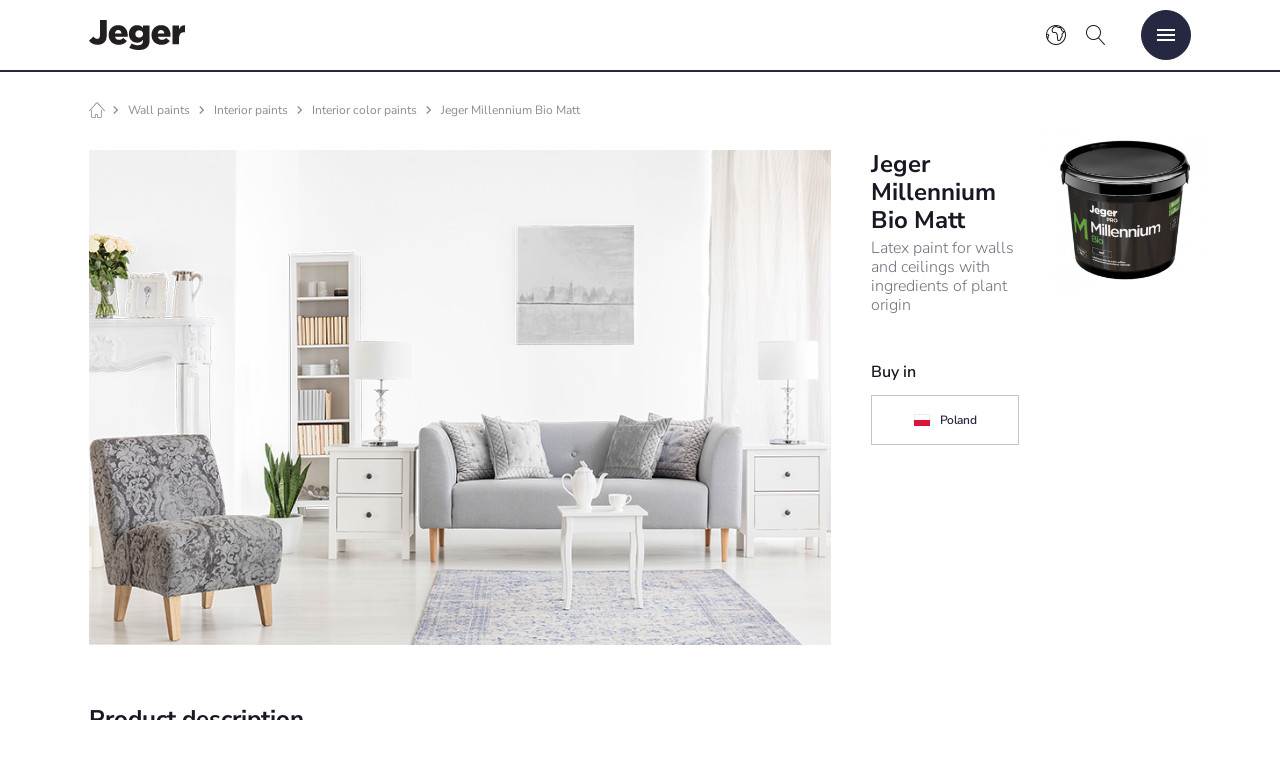

--- FILE ---
content_type: text/html;charset=UTF-8
request_url: https://jeger.com/products/jeger-millennium-bio-matt
body_size: 20634
content:
<!DOCTYPE html>
<html lang="en">
  <head>

          <title>Jeger Millennium Bio Matt | Jeger</title>

<base href="https://jeger.com/files/1/">

  <meta name="robots" content="index,follow">

      <link rel="canonical" href="https://jeger.com/products/jeger-millennium-bio-matt" />

                                      <link rel="alternate" hreflang="x-default" href="https://jeger.com/products/jeger-millennium-bio-matt" />
                    <link rel="alternate" hreflang="en" href="https://jeger.com/products/jeger-millennium-bio-matt" />
                                                  <link rel="alternate" hreflang="pl-PL" href="https://jeger.pl/produkty/jeger-millennium-bio-mat" />
            
<meta charset="utf-8">
<meta name="application-name" content="Sklep Jeger">
<meta name="apple-mobile-web-app-title" content="Sklep Jeger">
<meta name="description" content="Latex paint for walls and ceilings with ingredients of plant origin">
<meta name="mobile-web-app-capable" content="yes">
<meta name="theme-color" content="#000000">
<meta name="viewport" content="width=device-width, initial-scale=1.0, viewport-fit=cover">

<meta name="facebook-domain-verification" content="5clerbzdncd2frz6jqz06fqw48e4er" />


<!-- manifest -->
<link rel="manifest" href="/site.webmanifest">

<!-- favicon -->
<link rel="shortcut icon" href="/favicon.ico">
<link rel="apple-touch-icon" sizes="180x180" href="/apple-touch-icon.png">
<link rel="icon" type="image/png" sizes="16x16" href="assets/fav/favicon-16x16.png">
<link rel="icon" type="image/png" sizes="32x32" href="assets/fav/favicon-32x32.png">
<link rel="mask-icon" href="assets/fav/safari-pinned-tab.svg" color="#231f20">

<!-- font / nunito sans -->
<link rel="stylesheet" href="assets/fonts/nunito-sans/font.css">
<!-- font / material symbols -->
<link rel="stylesheet" href="assets/fonts/material-symbols/font.css">

<!-- css / front -->
<link rel="stylesheet" href="assets/css/front.min.css?v=20251217b">
<!-- css / icomoon -->
<link rel="stylesheet" href="assets/icomoon/style.css?v=8">


<!-- js / jquery -->
<script src="assets/libs/jquery/jquery-3.7.1.min.js" defer></script>
<!-- js / front -->
<script src="assets/js/front.min.js?v=20251217b" type="module"></script>


      <meta name="google-site-verification" content="zaySpkzI1gmpcYOf4rrTzCbp7BybYUhfO4pLfNbdYhM" />
    <meta name="facebook-domain-verification" content="zaalxjnvy4txvspy4evux4s0xzeo12" />
      

<!-- Google Tag Manager -->
  
                  
    <script>(function(w,d,s,l,i){w[l]=w[l]||[];w[l].push({'gtm.start':
    new Date().getTime(),event:'gtm.js'});var f=d.getElementsByTagName(s)[0],
    j=d.createElement(s),dl=l!='dataLayer'?'&l='+l:'';j.async=true;j.src=
    'https://www.googletagmanager.com/gtm.js?id='+i+dl;f.parentNode.insertBefore(j,f);
    })(window,document,'script','dataLayer','GTM-NQWW36VT');</script>

  
<!-- Google Analytics -->
  
    <script async src="https://www.googletagmanager.com/gtag/js?id=G-TFFB6KS16X"></script>
    <script>
      window.dataLayer = window.dataLayer || [];
      function gtag(){dataLayer.push(arguments);}
      gtag('js', new Date());
      gtag('config', 'G-TFFB6KS16X');
    </script>

  
<!-- Facebook Pixel -->
            <script>
        var fbpixel_base_url='https://jeger.com/';var prefix='';var sufix='';function getURLParameter(url,name){return(RegExp(name+'='+'(.+?)(&|$)').exec(url)||[,0])[1];}!function(f,b,e,v,n,t,s){if(f.fbq)return;n=f.fbq=function(){n.callMethod?n.callMethod.apply(n,arguments):n.queue.push(arguments)};if(!f._fbq)f._fbq=n;n.push=n;n.loaded=!0;n.version='2.0';n.queue=[];t=b.createElement(e);t.async=!0;t.src=v;s=b.getElementsByTagName(e)[0];s.parentNode.insertBefore(t,s)}(window,document,'script','https://connect.facebook.net/en_US/fbevents.js');fbq('init','237072137621011'); fbq('track', 'PageView');
      </script>
      
  <!-- Manychat -->
  <script src="//widget.manychat.com/3704196_53728.js" defer="defer"></script>
  <script src="https://mccdn.me/assets/js/widget.js" defer="defer"></script>

<!-- Microformats -->


                
  </head>
  
  <body class="c-page c-page--stickyallowed" data-page-id="620" data-page-lang="en-en" data-page-type="product" data-page-protocol="https://" data-page-host="jeger.com" data-cart-url="https://jeger.com/cart" data-checkout-url="https://jeger.com/fy1kqistk62965629d3f9awqc0khtr9p" data-currency-id="EUR" data-currency-symbol="€" data-category-title="Interior color paints" data-client-os="other" data-et="0.34" >
    
    <div class="c-page__body">

      <header id="PageHead" class="c-page__head">
                  <section class="c-section e-header" data-nav-transition-out="125">
  <div class="c-section__body">

    <div class="c-flex e-header__flex">

      <!-- @b header / nav-left -->
      
            
        <div class="c-flex__box c-flex__box--2-5 c-flex__box--inner-0 e-header__nav-left"></div>
      
      
      <!-- @b header / logo -->

      <div class="c-flex__box c-flex__box--inner-10 e-header__logo">
                  <a class="c-image" href="https://jeger.com/">
            <img src="assets/gfx/logo-black.svg" alt="Jeger">
          </a>
                <p class="e-header__label-logo">Art of Decoration</p>
      </div>

      <!-- @b header / nav-right -->
            
      <div class="c-flex__box c-flex__box--2-5 c-flex__box--inner-0 e-header__nav-right">

        <ul class="c-menu c-link">     
          
          <!-- @b header / langs -->
          
                      <li class="c-menu__item e-header-langs">
  
    
  <span class="c-menu__link c-link__item">
    <span class="c-icon c-icon--size-20">earth</span>
  </span>
  
  
  <ul class="c-submenu c-submenu--right">
    <li class="c-submenu__item">
      <span class="c-submenu__link">
        <a class="c-button c-button--outline c-button--size-40" href="https://jeger.com/bg">България <span>BG</span></a>
      </span>
    </li>
    <li class="c-submenu__item">
      <span class="c-submenu__link">
        <a class="c-button c-button--outline c-button--size-40" href="https://jeger.com/cz">Česká Republika <span>CZ</span></a>
      </span>
    </li>
    <li class="c-submenu__item">
      <span class="c-submenu__link">
        <a class="c-button c-button--outline c-button--size-40" href="https://jeger.com/ee">Eesti <span>EE</span></a>
      </span>
    </li>
    <li class="c-submenu__item">
      <span class="c-submenu__link">
        <a class="c-button c-button--outline c-button--size-40" href="https://jeger.com/">English <span>EN</span></a>
      </span>
    </li>
    <li class="c-submenu__item">
      <span class="c-submenu__link">
        <a class="c-button c-button--outline c-button--size-40" href="https://jeger.com/gr">Ελλάδα <span>GR</span></a>
      </span>
    </li>
    <li class="c-submenu__item">
      <span class="c-submenu__link">
        <a class="c-button c-button--outline c-button--size-40" href="https://jeger.com/lt">Lietuva <span>LT</span></a>
      </span>
    </li>
    <li class="c-submenu__item">
      <span class="c-submenu__link">
        <a class="c-button c-button--outline c-button--size-40" href="https://jeger.com/lv">Latvija <span>LV</span></a>
      </span>
    </li>
    <li class="c-submenu__item">
      <span class="c-submenu__link">
        <a class="c-button c-button--outline c-button--size-40" href="https://jeger.pl/">Polska <span>PL</span></a>
      </span>
    </li>
    <li class="c-submenu__item">
      <span class="c-submenu__link">
        <a class="c-button c-button--outline c-button--size-40" href="https://jeger.com/ro">România <span>RO</span></a>
      </span>
    </li>
    <li class="c-submenu__item">
      <span class="c-submenu__link">
        <a class="c-button c-button--outline c-button--size-40" href="https://jeger.com/sk">Slovensko <span>SK</span></a>
      </span>
    </li>
  </ul>

</li>
          
          <!-- @b header / stats -->
          
                    
          <!-- @b header / account -->

                              
          <!-- @b header / cart -->

                    
          <!-- @b header / search -->
          
          <li class="c-menu__item">
            <span class="c-menu__link j-search-show">
              <span class="c-icon c-icon--size-20">magnifier</span>
            </span>
          </li>
          
        </ul>
        
                
      </div>

      <!-- @b header / nav -->

      <nav class="c-flex__box e-header__nav" aria-label="Header">
  <ul class="c-menu c-link e-main-menu j-menu">

    <li class="c-menu__item">
      <a class="c-menu__link j-link" href="https://jeger.com/decorative-effects-for-walls" data-category-id="60">Decorative effects</a>
    </li>

    <li class="c-menu__item">
      <a class="c-menu__link j-link" href="https://jeger.com/wall-paints" data-category-id="74">Wall paints</a>
    </li>

    <li class="c-menu__item">
      <a class="c-menu__link j-link" href="https://jeger.com/furniture-paints" data-category-id="89">Furniture paints</a>
    </li>

    <li class="c-menu__item">
      <a class="c-menu__link j-link" href="https://jeger.com/renovation-paints" data-category-id="336">Renovation paints</a>
    </li>

    <li class="c-menu__item">
      <a class="c-menu__link j-link" href="https://jeger.com/paints-for-wood-and-metal" data-category-id="339">Paints for wood and metal</a>
    </li>

    <li class="c-menu__item">
      <a class="c-menu__link j-link" href="https://jeger.com/chalkboard-paints" data-category-id="98">Chalkboard paints</a>
    </li>

    <li class="c-menu__item">
      <a class="c-menu__link j-link" href="https://jeger.com/spray-paints" data-category-id="342">Spray paints</a>
    </li>
  
    <li class="c-menu__item">
      <a class="c-menu__link j-link" href="https://jeger.com/wallpapers-and-murals/wallpapers" data-category-id="1002">Wallpapers and Murals</a>
    </li>
    
  </ul>
</nav>
      <!-- @b header / nav-mobile -->
      
      <div class="c-flex__box e-header__nav-mobile">
        <ul class="c-menu c-menu--gaps-10 e-mobile-menu">
          <li class="c-menu__item">
            <span class="c-menu__link">
              <button class="c-button c-button--circle c-button--icon c-button--icon-menu e-mobile-menu__switch"></button>
            </span>
          </li>
        </ul>
      </div>
    </div>

  </div>
</section>
                      <section class="c-section e-curtain j-curtain">   <div class="c-section__body">

    <div class="c-flex e-curtain__flex">

      <!-- @b curtain / nav -->

      <nav class="c-flex__box c-flex__box--inner-0 e-curtain__flex-nav" aria-label="Curtain">

        <!-- @b curtain / grid (efekty) -->
        <div class="c-flex c-flex--gaps-30 e-curtain__grid j-grid" data-category-id="60" data-image="/files/media/w400/decorative-concrete-en.jpg">
  
  <!-- @b curtain / head (mobile) -->
  
  <div class="e-curtain-head">
    <a href="https://jeger.com/decorative-effects-for-walls">Decorative effects</a>
    <button class="c-button c-button--circle c-button--icon c-button--icon-prev j-back"></button>
  </div>

  <!-- @b curtain / grid / a1 -->

  <div class="c-flex__box e-curtain__grid-a1">
    <ul class="e-curtain-menu c-link">
      
      <li class="e-curtain-menu__item e-curtain-menu__item--title">
        <a class="e-curtain-menu__link j-sublink" href="https://jeger.com/decorative-effects-for-walls/decorative-concretes" data-image="/files/media/w400/decorative-concrete-en.jpg">Concrete effects</a>
      </li>

      <li class="e-curtain-menu__item">
        <a class="e-curtain-menu__link j-sublink" href="https://jeger.com/products/jeger-beton" data-image="/files/media/w400/jeger-beton-verona-en.jpg" data-box="/files/media/x160/jeger-beton-v2-en.png" data-info="Decorative effect for walls imitating raw concrete with pits">Beton</a>
      </li>
      
      <li class="e-curtain-menu__item">
        <a class="e-curtain-menu__link j-sublink" href="https://jeger.com/products/jeger-beton-black" data-image="/files/media/w400/jeger-beton-black-czarny-en.jpg" data-box="/files/media/x160/jeger-beton-black-v2-en.png" data-info="Decorative effect for walls imitating black concrete with pits">Beton Black</a>
      </li>
      
      <li class="e-curtain-menu__item">
        <a class="e-curtain-menu__link j-sublink" href="https://jeger.com/products/jeger-hydrobeton" data-image="/files/media/w400/n00kksrnk68493b1d4f3c6picgiigbxr.jpg" data-box="/files/media/x160/j8bzj3cw868340d2f4f6afu9odbg2jya.png" data-info="Waterproof effect inspired by the raw look of concrete">HydroBeton <span>New</span></a>
      </li>

      <li class="e-curtain-menu__item">
        <a class="e-curtain-menu__link j-sublink" href="https://jeger.com/products/jeger-loft-beton" data-image="/files/media/w400/b1bu3kq176790abb187b764j4dhix1kz.jpg" data-box="/files/media/x160/jeger-loft-beton-en.png" data-info="Decorative effect for walls and countertops imitating concrete with shades">Loft Beton</a>
      </li>

      <li class="e-curtain-menu__item">
        <a class="e-curtain-menu__link j-sublink" href="https://jeger.com/products/jeger-microcement" data-image="/files/media/w400/jeger-microcement-neutral-en.jpg" data-box="/files/media/x160/jeger-microcement-v2-en.png" data-info="Decorative coating for floors, stairs, walls and countertops">Microcement</a>
      </li>
      
      <li class="e-curtain-menu__item">
        <a class="e-curtain-menu__link j-sublink" href="https://jeger.com/products/jeger-crudo" data-image="/files/media/w400/jeger-crudo-italian-photo-en.jpg" data-box="/files/media/x160/jeger-crudo-v2-en.png" data-info="Decorative effect of raw wall with distinctive texture">Crudo</a>
      </li>
      
      <li class="e-curtain-menu__item">
        <a class="e-curtain-menu__link j-sublink" href="https://jeger.com/products/jeger-stone" data-image="/files/media/w400/jeger-beton-verona-en.jpg" data-box="/files/media/x160/uaa7vijre6830c96690565cwithxmtf3.png" data-info="">Stone <span>New</span></a>
      </li>
      
      <li class="e-curtain-menu__item e-curtain-menu__item--title h-padding-t-30">
        <a class="e-curtain-menu__link j-sublink" href="https://jeger.com/decorative-effects-for-walls/mineral-effects" data-image="/files/media/w400/structural-paints-en.jpg">Mineral effects</a>
      </li>
      
      <li class="e-curtain-menu__item">
        <a class="e-curtain-menu__link j-sublink" href="https://jeger.com/products/jeger-mineral" data-image="/files/media/w400/jeger-mineral-gello-en.jpg" data-box="/files/media/x160/jeger-mineral-v2-en.png" data-info="Effect giving surface the appearance of natural, smooth stone">Mineral</a>
      </li>
      
      <li class="e-curtain-menu__item">
        <a class="e-curtain-menu__link j-sublink" href="https://jeger.com/products/jeger-stiuk" data-image="/files/media/w400/jeger-stiuk-stone-photo-en.jpg" data-box="/files/media/x160/jeger-stiuk-v2-en.png" data-info="Decorative effect giving walls the appearance of polished marble">Stiuk</a>
      </li>
   
      <li class="e-curtain-menu__item">
        <a class="e-curtain-menu__link j-sublink" href="https://jeger.com/products/jeger-shabby" data-image="/files/media/w400/o8w8bvlq367782b65284a81uae4p02xc.jpg" data-box="/files/media/x160/e5wcruo6h676332138b6barm4m5wgjvo.png" data-info="A decorative effect that creates a subtle cloud structure">Shabby</a>
      </li>
      
      <li class="e-curtain-menu__item">
        <a class="e-curtain-menu__link j-sublink" href="https://jeger.com/products/jeger-limewash" data-image="/files/media/w400/bspnewgy868d52160f3f7e9dejvxtogr.jpg" data-box="/files/media/x160/zzaof43kt68b6ab43d9101ejkuovfufo.png" data-info="Subtle, matte effect with visible distressing">LimeWash  <span>New</span></a> 
      </li>
 
      <li class="e-curtain-menu__item e-curtain-menu__item--title h-padding-t-30">
        <a class="e-curtain-menu__link" href="https://jeger.com/decorative-effects-for-walls/white-collection">White Collection effects</a>
      </li>
      
      <li class="e-curtain-menu__item">
        <a class="e-curtain-menu__link j-sublink" href="https://jeger.com/products/jeger-sahara-white-collection" data-image="/files/media/w400/ah3gf11b26790c098b154bq7gdz3j5bl.jpg" data-box="/files/media/x160/rh8i6a41r6768434334368t5w2h2vnkf.png" data-info="Sand particle effect with a delicate shine in shades of white">Sahara White Collection</a>
      </li>
      
      <li class="e-curtain-menu__item">
        <a class="e-curtain-menu__link j-sublink" href="https://jeger.com/products/jeger-perle-white-collection" data-image="/files/media/w400/yjbn9ddhx6790c0966f713rwjnif7jmz.jpg" data-box="/files/media/x160/ven7x6q516768438270a26g1s5ahyn8v.png" data-info="Effect with a subtle metallic sheen in shades of white">Perle White Collection</a>
      </li>
      
      <li class="e-curtain-menu__item">
        <a class="e-curtain-menu__link j-sublink" href="https://jeger.com/products/jeger-cashmir-white-collection" data-image="/files/media/w400/g8t0swfmm6790c093b15021yfbie3dh6.jpg" data-box="/files/media/x160/kdabmx2yx676843119ae0awxbhsau09i.png" data-info="Effect for walls - subtle pearl sheen in white shades">Cashmir White Collection</a>
      </li>
            
      <li class="e-curtain-menu__item">
        <a class="e-curtain-menu__link j-sublink" href="https://jeger.com/products/jeger-stiuk-white-collection" data-image="/files/media/w400/cugfhnooz6790c09b01b8exekiphgedx.jpg" data-box="/files/media/x160/njvfxebts6768435f9cab0qorn0riql1.png" data-info="Polished marble effect in shades of white">Stiuk White Collection</a>
      </li>
      
    </ul>
  </div>
  
  <!-- @b curtain / grid / b1 -->

  <div class="c-flex__box e-curtain__grid-b1">
    <ul class="e-curtain-menu c-link">

      <li class="e-curtain-menu__item e-curtain-menu__item--title">
        <a class="e-curtain-menu__link j-sublink" href="https://jeger.com/decorative-effects-for-walls/pearl-effects" data-image="/files/media/w400/jeger-cashmir-melton-photo-en.jpg">Pearl effects</a>
      </li>
      
      <li class="e-curtain-menu__item">
        <a class="e-curtain-menu__link j-sublink" href="https://jeger.com/products/jeger-sahara" data-image="/files/media/w400/jeger-sahara-mario-en.jpg" data-box="/files/media/x160/jeger-sahara-v2-en.png" data-info="Unique effect of sand dunes and gentle swirls">Sahara</a>
      </li> 

      <li class="e-curtain-menu__item">
        <a class="e-curtain-menu__link j-sublink" href="https://jeger.com/products/jeger-perle" data-image="/files/media/w400/jeger-perle-julia-en.jpg" data-box="/files/media/x160/jeger-perle-effect-v2-en.png" data-info="Decorative effect with a subtle metallic sheen with sand">Perle</a>
      </li>

      <li class="e-curtain-menu__item">
        <a class="e-curtain-menu__link j-sublink" href="https://jeger.com/products/jeger-nubia" data-image="/files/media/w400/etnocrc5q678e76704bb4f9atlgr8fk9.jpg" data-box="/files/media/x160/eaojbpy0z676fb5ea9cb86a0x2k2qj5p.png" data-info="Structured paint with a distinct metallic sheen and texture">Nubia</a>
      </li>
      
      <li class="e-curtain-menu__item">
        <a class="e-curtain-menu__link j-sublink" href="https://jeger.com/products/jeger-oceania" data-image="/files/media/w400/cukp44twa678e81cd9a85e0nyr7h5l6k.jpg" data-box="/files/media/x160/nnc9e97mx67631ab474743amonvl6lkc.png" data-info="Multicolor type effect with metallic shine with the addition of sand">Oceania</a>
      </li>
      
      <li class="e-curtain-menu__item">
        <a class="e-curtain-menu__link j-sublink" href="https://jeger.com/products/jeger-cashmir" data-image="/files/media/w400/jeger-cashmir-melton-photo-en.jpg" data-box="/files/media/x160/jeger-cashmir-en.png" data-info="Decorative effect for walls - subtle pearl sheen">Cashmir</a>
      </li>
                        
      <li class="e-curtain-menu__item">
        <a class="e-curtain-menu__link j-sublink" href="https://jeger.com/products/jeger-industrial" data-image="/files/media/w400/jeger-industrial-platinum-en.jpg" data-box="/files/media/x160/jeger-industrial-v2-en.png" data-info="Decorative effect creating a slightly metallic appearance">Industrial</a>
      </li>
      
      <li class="e-curtain-menu__item">
        <a class="e-curtain-menu__link j-sublink" href="https://jeger.com/products/jeger-diuna" data-image="/files/media/w400/bvcqz3gfi68414ce04de8b2jfm9vwzvp.jpg" data-box="/files/media/x160/jibxcgapa6833fffe843c2ihf7cje7d0.png" data-info="Decorative textured paint with an elegant metallic sheen">Diuna</a>
      </li>
 
      <li class="e-curtain-menu__item">
        <a class="e-curtain-menu__link j-sublink" href="https://jeger.com/products/jeger-onyks" data-image="/files/media/w400/jeger-onyks-black-en.jpg" data-box="/files/media/x160/jeger-onyks-en.png" data-info="Decorative effect for walls – glossy abrasions and pitting">Onyks</a>
      </li>
      
      <li class="e-curtain-menu__item e-curtain-menu__item--title h-padding-t-30">
        <a class="e-curtain-menu__link j-sublink" href="https://jeger.com/decorative-effects-for-walls/glitter-paints" data-image="/files/media/w400/glitter-paints-en.jpg">Glitter effects</a>
      </li>
      
      <li class="e-curtain-menu__item">
        <a class="e-curtain-menu__link j-sublink" href="https://jeger.com/products/jeger-brillant" data-image="/files/media/w400/ib6ln6g4e65a96411f06e40r17oqoe6c.jpg" data-box="/files/media/x160/jeger-brillant-v2-en.png" data-info="Thanks to the glitter effect, your walls will shine with a thousand &quot;lights&quot;">Brillant</a>
      </li>

      <li class="e-curtain-menu__item">
        <a class="e-curtain-menu__link j-sublink" href="https://jeger.com/products/jeger-cristal" data-image="/files/media/w400/jeger-cristal-cesare-en.jpg" data-box="/files/media/x160/jeger-cristal-en.png" data-info="Glitter effect that gives the impression of shimmering diamonds">Cristal</a>
      </li>

            
    </ul>
  </div>
  
  <!-- @b curtain / grid / c1 -->

  <div class="c-flex__box e-curtain__grid-c1">
    <ul class="e-curtain-menu c-link">
  
      <li class="e-curtain-menu__item e-curtain-menu__item--title">
        <a class="e-curtain-menu__link j-sublink" href="https://jeger.com/decorative-effects-for-walls/metallic-effects" data-image="/files/media/w400/metallic-effects-en.jpg">Metallic effects</a>
      </li>
      
      <li class="e-curtain-menu__item">
        <a class="e-curtain-menu__link j-sublink" href="https://jeger.com/products/jeger-loft-metal" data-image="/files/media/w400/jeger-loft-metal-zinc-en.jpg" data-box="/files/media/x160/jeger-loft-metal-v2-en.png" data-info="Decorative effect for walls in a metallic black look">Loft Metal</a>
      </li>
      
      <li class="e-curtain-menu__item">
        <a class="e-curtain-menu__link j-sublink" href="https://jeger.com/products/jeger-archi-metal" data-image="/files/media/w400/kbfmbxjl067f0caade3fe3t1z8vijprd.jpg" data-box="/files/media/x160/tmwadj3rb67686c6b2ab84f30xzxb8gv.png" data-info="Structure of irregular pitting and metallic abrasion">Archi Metal</a>
      </li>
     
      <li class="e-curtain-menu__item">
        <a class="e-curtain-menu__link j-sublink" href="https://jeger.com/products/jeger-archi-metal-brown" data-image="/files/media/w400/yq20ztieg67f22b0b338e2i598t7veoe.jpg" data-box="/files/media/x160/hlb07w0uo67686d49ceb9eun7v25iim9.png" data-info="Structure of irregular pits and metallic abrasions">Archi Metal Brown</a>
      </li>
   
      <li class="e-curtain-menu__item">
        <a class="e-curtain-menu__link j-sublink" href="https://jeger.com/products/jeger-metal-structur" data-image="/files/media/w400/jeger-metal-structur-aluminium-en.jpg" data-box="/files/media/x160/jeger-metal-structur-v2-en.png" data-info="Metallic effect with vertical pits and abrasions">Metal Structur</a>
      </li>
      
      <li class="e-curtain-menu__item">
        <a class="e-curtain-menu__link j-sublink" href="https://jeger.com/products/jeger-hologram" data-image="/files/media/w400/jeger-hologram-black-gold-photo-en.jpg" data-box="/files/media/x160/jeger-hologram-black-en.png" data-info="Metallic decorative effect for walls - gold, silver, copper">Hologram</a>
      </li>

      
      <li class="e-curtain-menu__item e-curtain-menu__item--title h-padding-t-30">
        <a class="e-curtain-menu__link j-sublink" href="https://jeger.com/decorative-effects-for-walls/rust-effects" data-image="">Rust Effects</a>
      </li>

      <li class="e-curtain-menu__item">
        <a class="e-curtain-menu__link j-sublink" href="https://jeger.com/products/jeger-oxyd" data-image="/files/media/w400/jeger-oxyd-arrangement-en.jpg" data-box="/files/media/x160/jeger-oxyd-en.png" data-info="Decorative effect for walls imitating rust">Oxyd</a>
      </li>
      
      <li class="e-curtain-menu__item">
        <a class="e-curtain-menu__link j-sublink" href="https://jeger.com/products/jeger-oxyd-3d" data-image="/files/media/w400/jeger-oxyd-3d-wariant-en.jpg" data-box="/files/media/x160/jeger-oxyd-3d-en.png" data-info="Decorative effect for walls – imitation of a thick layer of corrosion">Oxyd 3D</a>
      </li>
      
      <li class="e-curtain-menu__item">
        <a class="e-curtain-menu__link j-sublink" href="https://jeger.com/products/jeger-oxyd-patine" data-image="/files/media/w400/jeger-oxyd-patine-wariant-en.jpg" data-box="/files/media/x160/jeger-oxyd-patine-en.png" data-info="Decorative effect for walls imitating green patina">Oxyd Patine</a>
      </li>
     
      <li class="e-curtain-menu__item">
        <a class="e-curtain-menu__link j-sublink" href="https://jeger.com/products/jeger-rust" data-image="/files/media/w400/uq550eiyv678e8f6644a2a0ucyk3hxqj.jpg" data-box="/files/media/x160/uysk5lh7k6763281b4eea2jyrso2gfzp.png" data-info="Rust effect with metallic shine, ideal for industrial settings">Rust</a>
      </li>
      
      
      <li class="e-curtain-menu__item e-curtain-menu__item--title h-padding-t-30">
        <a class="e-curtain-menu__link j-sublink" href="https://jeger.com/decorative-effects-for-walls/textured-paints" data-image="/files/media/w400/jeger-crudo-italian-photo-en.jpg">Textured paints</a>
      </li>
                
      <li class="e-curtain-menu__item">
        <a class="e-curtain-menu__link j-sublink" href="https://jeger.com/products/jeger-baranek-new" data-image="/files/media/w400/krm0gjh3r68c17a4db5cf7larihso2jb.jpg" data-box="/files/media/x160/u7kmws6o368b8238530e8b8xe46dncfl.png" data-info="Textured paint that gives the surface a “lambskin” texture">Baranek</a>
      </li>
      <li class="e-curtain-menu__item">
        <a class="e-curtain-menu__link j-sublink" href="https://jeger.com/products/jeger-sand" data-image="/files/media/w400/n174qrhks68c17ab384bce4ljmml98sa.jpg" data-box="/files/media/x160/zjlksd66z68b833e93ad03lmu274t8tw.png" data-info="Textured paint that gives the surface a “sand” texture">Sand</a>
      </li>
      <li class="e-curtain-menu__item">
        <a class="e-curtain-menu__link j-sublink" href="https://jeger.com/products/jeger-raufaza" data-image="/files/media/w400/yk83p5yxs68c17ace9a8208510b7s31m.jpg" data-box="/files/media/x160/wc1wap4sp68b835d0f2fec9ax7tzal47.png" data-info="Textured paint with wood fiber additive">Raufaza</a>
      </li>

    </ul>
  </div>

<!-- @b curtain / grid / d -->

  <div class="c-flex__box e-curtain__grid-d">
    <ul class="e-curtain-menu c-link">

      
      <li class="e-curtain-menu__item e-curtain-menu__item--title">
        <span class="e-curtain-menu__link">Complementary products</span>
      </li>
      
      <li class="e-curtain-menu__item">
        <a class="e-curtain-menu__link" href="https://jeger.com/decorative-effects-for-walls/complementary-products/primers">Primers</a>
      </li>
      
      <li class="e-curtain-menu__item">
        <a class="e-curtain-menu__link" href="https://jeger.com/decorative-effects-for-walls/complementary-products/glitters">Glitters</a>
      </li>
      
      <li class="e-curtain-menu__item">
        <a class="e-curtain-menu__link" href="https://jeger.com/decorative-effects-for-walls/complementary-products/varnishes">Varnishes</a>
      </li>
      
      <li class="e-curtain-menu__item">
        <a class="e-curtain-menu__link" href="https://jeger.com/decorative-effects-for-walls/complementary-products/waxes">Waxes</a>
      </li>
      
      <li class="e-curtain-menu__item">
        <a class="e-curtain-menu__link" href="https://jeger.com/decorative-effects-for-walls/complementary-products/patinas">Patinas</a>
      </li>
    
      <li class="e-curtain-menu__item">
        <a class="e-curtain-menu__link" href="https://jeger.com/products/jeger-metaliza">Metaliza</a>
      </li>
      <li class="e-curtain-menu__item">
        <a class="e-curtain-menu__link" href="https://jeger.com/products/jeger-mirror">Mirror</a>
      </li>
     
      <li class="e-curtain-menu__item">
        <a class="e-curtain-menu__link j-sublink" href="https://jeger.com/painting-tools" data-image="/files/media/h300/x44xr2x88685cff426e4aal7dqe73uhq.jpg">Painting tools</a>
      </li>

      <li class="e-curtain-menu__item e-curtain-menu__item--title h-padding-t-30">
        <span class="e-curtain-menu__link">Sample Sets</span>
      </li>
      
      <li class="e-curtain-menu__item">
        <a class="e-curtain-menu__link j-sublink" href="https://jeger.com/decorative-effects-for-walls/complementary-products/sample-sets" data-image="/files/media/h300/ygdnxrcic685d047e38679bct168xmbp.jpg">Effects sample sets</a>
      </li>
                  
    </ul>
  </div>  

  
</div>

        <!-- @b curtain / grid (farby do ścian) -->
        <div class="c-flex c-flex--gaps-30 e-curtain__grid j-grid" data-category-id="74" data-image="/files/media/w400/interior-paints-en.jpg">
  
  <!-- @b curtain / head (mobile) -->
  
  <div class="e-curtain-head">
    <a href="https://jeger.com/wall-paints">Wall paints</a>
    <button class="c-button c-button--circle c-button--icon c-button--icon-prev j-back"></button>
  </div>

  <!-- @b curtain / grid / a1 -->

  <div class="c-flex__box e-curtain__grid-a1">
    <ul class="e-curtain-menu c-link">

      <li class="e-curtain-menu__item e-curtain-menu__item--title">
        <a class="e-curtain-menu__link j-sublink" href="https://jeger.com/wall-paints/interior-paints" data-image="/files/media/w400/interior-paints-en.jpg">Interior paints</a>
      </li>
      
      <li class="e-curtain-menu__item">
        <a class="e-curtain-menu__link j-sublink" href="https://jeger.com/wall-paints/interior-paints/white-paints" data-image="/files/media/w400/interior-white-paints-en.jpg">White paints</a>
      </li>
      
      <li class="e-curtain-menu__item">
        <a class="e-curtain-menu__link j-sublink" href="https://jeger.com/wall-paints/interior-paints/black-paints" data-image="/files/media/w400/interior-black-paints-en.jpg">Black paints</a>
      </li>
      
      <li class="e-curtain-menu__item">
        <a class="e-curtain-menu__link j-sublink" href="https://jeger.com/wall-paints/interior-paints/color-paints" data-image="/files/media/w400/coloured-interior-paints-en.jpg">Color paints</a>
      </li>
      
      <li class="e-curtain-menu__item">
        <a class="e-curtain-menu__link j-sublink" href="https://jeger.com/wall-paints/interior-paints/ceiling-paints" data-image="/files/media/w400/interior-ceiling-paints-en.jpg">Ceiling paints</a>
      </li>
      
      <li class="e-curtain-menu__item">
        <a class="e-curtain-menu__link j-sublink" href="https://jeger.com/wall-paints/interior-paints/kitchen-and-bathroom-paints" data-image="/files/media/w400/kitchen-and-bathroom-paints-en.jpg">Kitchen and bathroom paints</a>
      </li>
      
      <li class="e-curtain-menu__item">
        <a class="e-curtain-menu__link j-sublink" href="https://jeger.com/products/jeger-millennium-primer-matt" data-image="/files/media/w400/interior-white-paints-en.jpg">Primer</a>
      </li>
      
      <li class="e-curtain-menu__item e-curtain-menu__item--title h-padding-t-30">
        <a class="e-curtain-menu__link j-sublink" href="https://jeger.com/wall-paints/exterior-paints" data-image="/files/media/w400/xilz59hav62e80d9f468360vy7va8q7w.jpg">Exterior paints</a>
      </li>
      
      <li class="e-curtain-menu__item">
        <a class="e-curtain-menu__link j-sublink" href="https://jeger.com/wall-paints/exterior-paints/white-paints" data-image="/files/media/w400/exterior-white-paints-en.jpg">White paints</a>
      </li>
      
      <li class="e-curtain-menu__item">
        <a class="e-curtain-menu__link j-sublink" href="https://jeger.com/wall-paints/exterior-paints/color-paints" data-image="/files/media/w400/coloured-exterior-paints-en.jpg">Color paints</a>
      </li>
      
      <li class="e-curtain-menu__item">
        <a class="e-curtain-menu__link j-sublink" href="https://jeger.com/products/jeger-millennium-facade-primer-matt" data-image="/files/media/w400/exterior-white-paints-en.jpg">Primer</a>
      </li>
      
    </ul>
  </div>
  
  <!-- @b curtain / grid / b1 -->

  <div class="c-flex__box e-curtain__grid-b1">
    <ul class="e-curtain-menu c-link">
      
      <li class="e-curtain-menu__item e-curtain-menu__item--title">
        <a class="e-curtain-menu__link j-sublink j-load-palette" href="https://jeger.com/color-stencil#c=x..00000000" data-image="/files/media/w400/colour-sample-en.jpg" data-palette-id="x..00000000">Shades of colors</a>
      </li>
      
      <li class="e-curtain-menu__item">
        <a class="e-curtain-menu__link j-sublink j-load-palette" href="https://jeger.com/color-stencil#c=xA.00000000" data-image="/files/media/w400/colour-sample-en.jpg" data-palette-id="xA.00000000"><i style="background:#f8f6ee"></i> Neutral</a>
      </li>
      
      <li class="e-curtain-menu__item">
        <a class="e-curtain-menu__link j-sublink j-load-palette" href="https://jeger.com/color-stencil#c=xB.00000000" data-image="/files/media/w400/colour-sample-en.jpg" data-palette-id="xB.00000000"><i style="background:#e7e5e6"></i> Grey</a>
      </li>
      
      <li class="e-curtain-menu__item">
        <a class="e-curtain-menu__link j-sublink j-load-palette" href="https://jeger.com/color-stencil#c=xC.00000000" data-image="/files/media/w400/colour-sample-en.jpg" data-palette-id="xC.00000000"><i style="background:#f5ecde"></i> Beige</a>
      </li>
      
      <li class="e-curtain-menu__item">
        <a class="e-curtain-menu__link j-sublink j-load-palette" href="https://jeger.com/color-stencil#c=xD.00000000" data-image="/files/media/w400/colour-sample-en.jpg" data-palette-id="xD.00000000"><i style="background:#ffef97"></i> Yellow</a>
      </li>
      
      <li class="e-curtain-menu__item">
        <a class="e-curtain-menu__link j-sublink j-load-palette" href="https://jeger.com/color-stencil#c=xE.00000000" data-image="/files/media/w400/colour-sample-en.jpg" data-palette-id="xE.00000000"><i style="background:#ffc2a0"></i> Orange</a>
      </li>
      
      <li class="e-curtain-menu__item">
        <a class="e-curtain-menu__link j-sublink j-load-palette" href="https://jeger.com/color-stencil#c=xF.00000000" data-image="/files/media/w400/colour-sample-en.jpg" data-palette-id="xF.00000000"><i style="background:#f06266"></i> Red</a>
      </li>
      
      <li class="e-curtain-menu__item">
        <a class="e-curtain-menu__link j-sublink j-load-palette" href="https://jeger.com/color-stencil#c=xG.00000000" data-image="/files/media/w400/colour-sample-en.jpg" data-palette-id="xG.00000000"><i style="background:#fc8da8"></i> Pink</a>
      </li>
      
      <li class="e-curtain-menu__item">
        <a class="e-curtain-menu__link j-sublink j-load-palette" href="https://jeger.com/color-stencil#c=xH.00000000" data-image="/files/media/w400/colour-sample-en.jpg" data-palette-id="xH.00000000"><i style="background:#efc9f1"></i> Purple</a>
      </li>
      
      <li class="e-curtain-menu__item">
        <a class="e-curtain-menu__link j-sublink j-load-palette" href="https://jeger.com/color-stencil#c=xI.00000000" data-image="/files/media/w400/colour-sample-en.jpg" data-palette-id="xI.00000000"><i style="background:#b7d2fa"></i> Blue</a>
      </li>
      
      <li class="e-curtain-menu__item">
        <a class="e-curtain-menu__link j-sublink j-load-palette" href="https://jeger.com/color-stencil#c=xJ.00000000" data-image="/files/media/w400/colour-sample-en.jpg" data-palette-id="xJ.00000000"><i style="background:#d1ecb7"></i> Green</a>
      </li>
      
      <li class="e-curtain-menu__item">
        <a class="e-curtain-menu__link h-color-red j-sublink j-load-palette" href="https://jeger.com/color-stencil#c=x..00000000" data-image="/files/media/w400/colour-sample-en.jpg" data-palette-id="x..00000000">All colors</a>
      </li>
      
    </ul>
  </div>

  <!-- @b curtain / grid / c1 -->

  <div class="c-flex__box e-curtain__grid-c1">
    <ul class="e-curtain-menu c-link">
      
      <li class="e-curtain-menu__item e-curtain-menu__item--title">
        <a class="e-curtain-menu__link j-sublink" href="https://jeger.com/color-stencil" data-image="/files/media/w400/color-palettes-en.jpg">Colors palettes</a>
      </li>
      
      <li class="e-curtain-menu__item">
        <a class="e-curtain-menu__link j-sublink j-load-palette" href="https://jeger.com/color-stencil#c=x..00000000" data-image="/files/media/w400/jeger-palette-en.jpg" data-palette-id="x..00000000">Jeger Color is...</a>
      </li>      

      <li class="e-curtain-menu__item">
        <a class="e-curtain-menu__link j-sublink j-load-palette" href="https://jeger.com/color-stencil#c=x.100000000" data-image="/files/media/w400/white-shades-palette-en.jpg" data-palette-id="x.100000000">Jeger off Whites</a>
      </li>
      
      <li class="e-curtain-menu__item">
        <a class="e-curtain-menu__link j-sublink j-load-palette" href="https://jeger.com/color-stencil#c=x0010000000" data-image="/files/media/w400/interior-paints-en.jpg" data-palette-id="x0010000000">Jeger Timeless Collection</a>
      </li>     

      <li class="e-curtain-menu__item">
        <a class="e-curtain-menu__link j-sublink j-load-palette" href="https://jeger.com/color-stencil#c=x0000010000" data-image="/files/media/w400/trends-palette-en.jpg" data-palette-id="x0000010000">Jeger Color Trendy 2025</a>
      </li>
   
      <li class="e-curtain-menu__item">
        <a class="e-curtain-menu__link j-sublink j-load-palette" href="https://jeger.com/color-stencil#c=x0001000000" data-image="/files/media/w400/trends-palette-en.jpg" data-palette-id="x0001000000">NCS</a>
      </li>      

      <li class="e-curtain-menu__item">
        <a class="e-curtain-menu__link j-sublink j-load-palette" href="https://jeger.com/color-stencil#c=x0000100000" data-image="/files/media/w400/trends-palette-en.jpg" data-palette-id="x0000100000">RAL</a>
      </li>    
      
                        
    </ul>
  </div>
  
  <!-- @b curtain / grid / d -->
  
  <div class="c-flex__box e-curtain__grid-d">
    <ul class="e-curtain-menu c-link">

      <li class="e-curtain-menu__item e-curtain-menu__item--title">
        <span class="e-curtain-menu__link">Complementary products</span>
      </li>
      
      <li class="e-curtain-menu__item">
        <a class="e-curtain-menu__link j-sublink" href="https://jeger.com/wall-paints/plasters-and-primers/primers" data-image="">Primers</a>
      </li>
      
      <li class="e-curtain-menu__item">
        <a class="e-curtain-menu__link j-sublink" href="https://jeger.com/wall-paints/plasters-and-primers/plasters" data-image="">Plasters</a>
      </li>

      <li class="e-curtain-menu__item">
        <a class="e-curtain-menu__link j-sublink" href="https://jeger.com/wall-paints/paints-for-stains-and-water-stains" data-image="">Paints for stains and water stains</a>
      </li>
      
      <li class="e-curtain-menu__item">
        <a class="e-curtain-menu__link j-sublink" href="https://jeger.com/products/jeger-primer-for-difficult-surfaces" data-image="">Primer for difficult surfaces</a>
      </li>
      
      <li class="e-curtain-menu__item">
        <a class="e-curtain-menu__link j-sublink" href="https://jeger.com/products/jeger-protective-varnish-for-walls" data-image="/files/media/w400/jeger-beton-verona-en.jpg" data-box="/files/media/x160/zhhqm6jek67e06c4b871c05siulwhphe.png" data-info="Matt protective and decorative varnish for protecting walls">Protective varnish for walls</a>
      </li>  
      
      <li class="e-curtain-menu__item">
        <a class="e-curtain-menu__link j-sublink" href="https://jeger.com/products/jeger-preparation-for-cleaning-walls-before-painting" data-image="">Preparation for cleaning walls before painting</a>
      </li>
                                     
      <li class="e-curtain-menu__item">
        <a class="e-curtain-menu__link j-sublink" href="https://jeger.com/painting-tools" data-image="/files/media/h300/x44xr2x88685cff426e4aal7dqe73uhq.jpg">Painting tools</a>
      </li>

      <li class="e-curtain-menu__item e-curtain-menu__item--title h-padding-t-30">
        <span class="e-curtain-menu__link">Sample Sets</span>
      </li>      
      
      <li class="e-curtain-menu__item">
        <a class="e-curtain-menu__link j-sublink" href="https://jeger.com/products/jeger-trends-color-palette" data-image="/files/media/h300/f7sczbiv3685d0dd1e84b1oxe3e91c4k.jpg">Color Palette</a>
      </li>
      
      <li class="e-curtain-menu__item">
        <a class="e-curtain-menu__link j-sublink" href="https://jeger.com/products/jeger-fan-shaped-template" data-image="/files/media/h300/rfhw63n7i685d0cdea3d8b3on060d56j.jpg">Fan-shaped template</a>
      </li>
      
    </ul>
  </div>
  
</div>

        <!-- @b curtain / grid (farby do mebli) -->
        <div class="c-flex c-flex--gaps-30 e-curtain__grid j-grid" data-category-id="89" data-image="/files/media/w400/jeger-casein-paint-en.jpg">
  
  <!-- @b curtain / head (mobile) -->
  
  <div class="e-curtain-head">
    <a href="https://jeger.com/furniture-paints">Furniture paints</a>
    <button class="c-button c-button--circle c-button--icon c-button--icon-prev j-back"></button>
  </div>

  <!-- @b curtain / grid / a1 -->

  <div class="c-flex__box e-curtain__grid-a1">
    <ul class="e-curtain-menu c-link">     

      <li class="e-curtain-menu__item e-curtain-menu__item--title">
        <a class="e-curtain-menu__link j-sublink" href="https://jeger.com/furniture-paints" data-image="/files/media/w400/jeger-casein-paint-en.jpg">Furniture paints</a>
      </li>
 
      <li class="e-curtain-menu__item">
        <a class="e-curtain-menu__link j-sublink" href="https://jeger.com/products/jeger-chalk-paint" data-image="/files/media/w400/jeger-chalk-paint-arrangement-en.jpg" data-box="/files/media/x160/jeger-chalk-paint-en.png" data-info="Matt chalk paint for furniture and wood">Chalk Paint for furniture</a>
      </li>    

      <li class="e-curtain-menu__item">
        <a class="e-curtain-menu__link j-sublink" href="https://jeger.com/products/jeger-spray-chalk-paint" data-image="/files/media/w400/jeger-chalky-paint-spray-arrangement-en.jpg" data-box="/files/media/x160/jeger-chalk-paint-in-spray-en.png" data-info="Matt chalk paint for furniture and wood in spray">Spray Chalk Paint</a>
      </li> 
 
      <li class="e-curtain-menu__item ">
        <a class="e-curtain-menu__link j-sublink" href="https://jeger.com/products/jeger-casein-paint" data-image="/files/media/w400/jeger-casein-paint-arrangement-en.jpg" data-box="/files/media/x160/jeger-casein-paint-packet-en.png" data-info="Matt casein paint for furniture and wood">Casein Paint for furniture</a>
      </li>

      <li class="e-curtain-menu__item">
        <a class="e-curtain-menu__link j-sublink" href="https://jeger.com/products/jeger-renocolor-for-furniture" data-image="/files/media/w400/jeger-renocolor-menu-en.jpg" data-box="/files/media/x160/jeger-renocolor-en.png" data-info="Highly resistant renovation paint for furniture and tiles">RenoColor for furniture</a>
      </li>

      <li class="e-curtain-menu__item">
        <a class="e-curtain-menu__link j-sublink" href="https://jeger.com/products/jeger-metal-for-furniture" data-image="/files/media/w400/jeger-metal-for-furniture-arrangement-en.jpg" data-box="/files/media/x160/jeger-metal-for-furniture-en.png" data-info="Metallic effect paint for furniture and wood">Metal for furniture</a>
      </li>      
      
      <li class="e-curtain-menu__item">
        <a class="e-curtain-menu__link j-sublink" href="https://jeger.com/products/jeger-perle-for-furniture" data-image="/files/media/w400/jeger-perle-for-furniture-arrangement-en.jpg" data-box="/files/media/x160/jeger-perle-for-furniture-en.png" data-info="Pearl effect paint for furniture and wood">Perle for furniture</a>
      </li>
      
      <li class="e-curtain-menu__item">
        <a class="e-curtain-menu__link j-sublink" href="https://jeger.com/products/jeger-brillant-for-furniture" data-image="/files/media/w400/jeger-brillant-for-furniture-arrangement-en.jpg" data-box="/files/media/x160/jeger-brillant-for-furniture-en.png" data-info="Decorative paint for furniture and wood with glitter effect">Brillant for furniture</a>
      </li>
 
    </ul>
  </div>

  <!-- @b curtain / grid / b1 -->

  <div class="c-flex__box e-curtain__grid-b1">
    <ul class="e-curtain-menu c-link">
       
      <li class="e-curtain-menu__item h-margin-t-30">
        <a class="e-curtain-menu__link j-sublink" href="https://jeger.com/products/jeger-varnish-stain-natur" data-image="/files/media/w400/nb9ul9gsa641c20f33c2aanhilphza0k.jpg" data-box="/files/media/x160/jeger-natur-packet-en.png" data-info="Varnish stain for wood and furniture with a natural matt effect">Nature varnish for furniture</a>
      </li>
      
      <li class="e-curtain-menu__item">
        <a class="e-curtain-menu__link j-sublink" href="https://jeger.com/products/jeger-varnish-stain-charm" data-image="/files/media/w400/u4abs42rm641c216302e5eca188hym5g.jpg" data-box="/files/media/x160/jeger-charm-packet-en.png" data-info="Varnish stain for wood and furniture with a natural satin effect">Charm varnish stain for furniture</a>
      </li>

      <li class="e-curtain-menu__item">
        <a class="e-curtain-menu__link j-sublink" href="https://jeger.com/products/jeger-polyurethane-enamel" data-image="/files/media/w400/if052cz0167d30c6fcdb6e94eu7slmoe.jpg" data-box="/files/media/x160/d5sy88uk767cb013341100h9xh51j37w.png" data-info="Paint with very good resistance and adhesion to most materials">Polyurethane Enamel</a>
      </li> 
      
      <li class="e-curtain-menu__item">
        <a class="e-curtain-menu__link j-sublink" href="https://jeger.com/products/jeger-oil-for-worktops" data-image="/files/media/w400/wxxk4ud8967ba0071e683ervy53sj4d4.jpg" data-box="/files/media/x160/yyjg9ja4p67ae1215d97baz5dn30gwhq.png" data-info="">Oil for worktops</a>
      </li>
      
      <li class="e-curtain-menu__item">
        <a class="e-curtain-menu__link j-sublink" href="https://jeger.com/products/jeger-table-top-varnish" data-image="/files/media/w400/t52kim29267ba003d5382cyfu6r5oysj.jpg" data-box="/files/media/x160/mo8d8n6wt67ae0dcc28f45x1v2mvdf5l.png" data-info="">Table top varnish</a>
      </li>
      
    </ul>
  </div>

  <!-- @b curtain / grid / c1 -->

  <div class="c-flex__box e-curtain__grid-c1">
    <ul class="e-curtain-menu c-link">
            
      <li class="e-curtain-menu__item h-margin-t-30">
        <a class="e-curtain-menu__link j-sublink" href="https://jeger.com/products/jeger-polyurethane-varnish-semi-matt" data-image="/files/media/w400/w59wypr6167d30d25980eazl1xvlrkoh.jpg" data-box="/files/media/x160/s19mcy58267cafdda54264bincr8t9np.png" data-info="Decorative and protective varnish for wooden surfaces in interior spaces">Polyurethane Varnish Semi-matt</a>
      </li>

      <li class="e-curtain-menu__item">
        <a class="e-curtain-menu__link j-sublink" href="https://jeger.com/products/jeger-polyurethane-varnish-gloss" data-image="/files/media/w400/w59wypr6167d30d25980eazl1xvlrkoh.jpg" data-box="/files/media/x160/ygdb8jaw5680e82ce00d97l9tjhp9ufw.png" data-info="Colorless, glossy varnish for furniture and wood, for indoor use">Jeger Polyurethane Varnish Gloss</a>
      </li>      

      <li class="e-curtain-menu__item">
        <a class="e-curtain-menu__link j-sublink" href="https://jeger.com/products/jeger-polyurethane-varnish-satin" data-image="/files/media/w400/w59wypr6167d30d25980eazl1xvlrkoh.jpg" data-box="/files/media/x160/ltq4jhe5t680e8301beda61ctfnjq5dt.png" data-info="Colorless, satin varnish for furniture and wood, for indoor use">Polyurethane Varnish Satin </a>
      </li>
      
      <li class="e-curtain-menu__item">
        <a class="e-curtain-menu__link j-sublink" href="https://jeger.com/products/jeger-preparation-for-removing-old-paint-coatings-spray" data-image="/files/media/w400/ovmxoly2g67e6c2bec3b54rgqidof2c5.png">Preparation for removing old paint coatings Spray</a>
      </li>
                  
    </ul>
  </div>

  <!-- @b curtain / grid / d -->

  <div class="c-flex__box e-curtain__grid-d">
    <ul class="e-curtain-menu c-link">
      
      <li class="e-curtain-menu__item e-curtain-menu__item--title">
        <span class="e-curtain-menu__link">Complementary products</span>
      </li>
      
      <li class="e-curtain-menu__item">
        <a class="e-curtain-menu__link" href="https://jeger.com/furniture-paints/complementary-products/primers">Primers</a>
      </li>
      
      <li class="e-curtain-menu__item">
        <a class="e-curtain-menu__link" href="https://jeger.com/furniture-paints/complementary-products/varnishes">Varnishes</a>
      </li>
      
      <li class="e-curtain-menu__item">
        <a class="e-curtain-menu__link" href="https://jeger.com/furniture-paints/complementary-products/waxes">Waxes</a>
      </li>
            
            
      <li class="e-curtain-menu__item">
        <a class="e-curtain-menu__link j-sublink" href="https://jeger.com/painting-tools" data-image="/files/media/h300/x44xr2x88685cff426e4aal7dqe73uhq.jpg">Painting tools</a>
      </li>
 
      <li class="e-curtain-menu__item e-curtain-menu__item--title h-padding-t-30">
        <span class="e-curtain-menu__link">Sample Sets</span>
      </li>
      
      <li class="e-curtain-menu__item">
        <a class="e-curtain-menu__link j-sublink" href="https://jeger.com/furniture-paints/complementary-products/sample-sets" data-image="/files/media/h300/pheya4tw0685d05466ff682q0gbsfuml.jpg">Paints sample sets</a>
      </li>
      
      
            
    </ul>
  </div>
  
</div>
        
        <!-- @b curtain / grid (farby do renowacji) -->
        <div class="c-flex c-flex--gaps-30 e-curtain__grid j-grid" data-category-id="336" data-image="/files/media/w400/renovation-paints-en.jpg">
  
  <!-- @b curtain / head (mobile) -->
  
  <div class="e-curtain-head">
    <a href="https://jeger.com/renovation-paints">Renovation paints</a>
    <button class="c-button c-button--circle c-button--icon c-button--icon-prev j-back"></button>
  </div>

  <!-- @b curtain / grid / a1 -->

  <div class="c-flex__box e-curtain__grid-a1">
    <ul class="e-curtain-menu c-link">
      
      <li class="e-curtain-menu__item e-curtain-menu__item--title">
        <a class="e-curtain-menu__link j-sublink" href="https://jeger.com/renovation-paints" data-image="/files/media/w400/renovation-paints-en.jpg">Renovation paints</a>
      </li>
      
      <li class="e-curtain-menu__item">
        <a class="e-curtain-menu__link j-sublink" href="https://jeger.com/products/jeger-renovation-paint" data-image="/files/media/w400/jeger-renovation-paint-arrangement-en.jpg" data-box="/files/media/x160/jeger-renovation-paint-en.png" data-info="Ultra-resistant paint for the renovation of all surfaces">Renovation Paint</a>
      </li>
      
      <li class="e-curtain-menu__item">
        <a class="e-curtain-menu__link j-sublink" href="https://jeger.com/products/jeger-renovation-paint-hydro-protect" data-image="/files/media/w400/jeger-hydro-protect-renovation-paint-arrangement-en.jpg" data-box="/files/media/x160/jeger-hydro-protect-renovation-paint-en.png" data-info="Waterproof paint for surfaces exposed to contact with water">Renovation Paint Hydro-Protect</a>
      </li>
      
      <li class="e-curtain-menu__item">
        <a class="e-curtain-menu__link j-sublink" href="https://jeger.com/products/jeger-renovation-paint-for-floors-patios-and-decks" data-image="/files/media/w400/jeger-floor-renovation-paint-arrangement-en.jpg" data-box="/files/media/x160/jeger-floor-renovation-paint-en.png" data-info="Epoxy paint for renovation of floors, flooring and terraces">Paint for floors, patios and decks</a>
      </li>
      
    </ul>
  </div>

  <!-- @b curtain / grid / b1 -->

  <div class="c-flex__box e-curtain__grid-b1">
    <ul class="e-curtain-menu c-link">
      
      <li class="e-curtain-menu__item h-margin-t-30">
        <a class="e-curtain-menu__link j-sublink" href="https://jeger.com/products/jeger-renovation-paint-for-paneling-and-wall-panels" data-image="/files/media/w400/lpnmxyt4w67d30aacb5407cr0keoanvv.jpg" data-box="/files/media/x160/nvco2sml167d308c36584892p82p8pkf.png" data-info="Paint for wood paneling, wall panels, stucco elements and PVC">Paint for paneling and wall panels </a>
      </li>
      
      <li class="e-curtain-menu__item">
        <a class="e-curtain-menu__link j-sublink" href="https://jeger.com/products/jeger-renovation-paint-sanitary-fixtures" data-image="/files/media/w400/jeger-sanitary-fitures-renovation-paint-arrangement-en.jpg" data-box="/files/media/x160/jeger-sanitary-fitures-renovation-paint-en.png" data-info="Renovation paint for washbasins, sinks, bathtubs and shower trays">Renovation Paint – Sanitary Fixtures</a>
      </li>
                  
      <li class="e-curtain-menu__item">
        <a class="e-curtain-menu__link j-sublink" href="https://jeger.com/products/jeger-renovation-paint-outdoors" data-image="/files/media/w400/jeger-outdoor-renovation-paint-arrangement-en.jpg" data-box="/files/media/x160/jeger-outdoor-renovation-paint-en.png" data-info="Renovation paint resistant to weather conditions">Renovation Paint Outdoors</a>
      </li>

      <li class="e-curtain-menu__item">
        <a class="e-curtain-menu__link j-sublink" href="https://jeger.com/products/jeger-renovation-resin" data-image="/files/media/w400/pp2bedfkz688b3943d6160bn1kus9vr1.jpg" data-box="/files/media/x160/yg47mw6706880fd4f1c11axbn0p6s1yz.png" data-info="A transparent coating that protects all surfaces">Renovation resin</a>
      </li>
      
    </ul>
  </div>
  
  <!-- @b curtain / grid / c1 -->

  <div class="c-flex__box e-curtain__grid-c1">
    <ul class="e-curtain-menu c-link">
      
      <li class="e-curtain-menu__item h-margin-t-30">
        <a class="e-curtain-menu__link j-sublink" href="https://jeger.com/products/jeger-ultra-resistant-varnish-matt" data-image="/files/media/w400/wx689410f681ba8e23cea4es95bi70n7.png">Ultra-Resistant Varnish Matt</a>
      </li>
      
      <li class="e-curtain-menu__item">
        <a class="e-curtain-menu__link j-sublink" href="https://jeger.com/products/jeger-ultra-resistant-varnish-gloss" data-image="/files/media/w400/gnue53m7z681ba8e7b44d77g5z2540sx.png">Ultra-Resistant Varnish Gloss</a>
      </li>

      <li class="e-curtain-menu__item">
        <a class="e-curtain-menu__link j-sublink" href="https://jeger.com/products/jeger-anti-slip-spray-varnish-transparent" data-image="/files/media/w400/sgw4azd4267e6c131f20fem07bp1tj6d.png">Anti-slip Spray Varnish Transparent</a>
      </li>
      
    </ul>
  </div>

  <!-- @b curtain / grid / d -->

  <div class="c-flex__box e-curtain__grid-d">
    <ul class="e-curtain-menu c-link">
      
      <li class="e-curtain-menu__item e-curtain-menu__item--title">
        <span class="e-curtain-menu__link">Complementary products</span>
      </li>

      <li class="e-curtain-menu__item">
        <a class="e-curtain-menu__link j-sublink" href="https://jeger.com/painting-tools" data-image="/files/media/h300/x44xr2x88685cff426e4aal7dqe73uhq.jpg">Painting tools</a>
      </li>

      <li class="e-curtain-menu__item e-curtain-menu__item--title h-padding-t-30">
        <span class="e-curtain-menu__link">Sample Sets</span>
      </li>
      
      <li class="e-curtain-menu__item">
        <a class="e-curtain-menu__link j-sublink" href="https://jeger.com/renovation-paints/complementary-products/sample-sets" data-image="/files/media/h300/abej89qu1685d0600f16beqkoftrfkyl.jpg">Paints sample sets</a>
      </li>
      
            
    </ul>
  </div>
</div>
        
        <!-- @b curtain / grid (farby do drewna) -->
        <div class="c-flex c-flex--gaps-30 e-curtain__grid j-grid" data-category-id="339" data-image="/files/media/w400/wood-paints-en.jpg">
  
  <!-- @b curtain / head (mobile) -->
  
  <div class="e-curtain-head">
    <a href="https://jeger.com/paints-for-wood-and-metal">Paints for wood and metal</a>
    <button class="c-button c-button--circle c-button--icon c-button--icon-prev j-back"></button>
  </div>

  <!-- @b curtain / grid / a1 -->

  <div class="c-flex__box e-curtain__grid-a1">
    <ul class="e-curtain-menu c-link">
      
      <li class="e-curtain-menu__item e-curtain-menu__item--title">
        <a class="e-curtain-menu__link j-sublink" href="https://jeger.com/paints-for-wood-and-metal/wood-treatment-products" data-image="/files/media/w400/wood-paints-en.jpg">Wood treatment products</a>
      </li>
      
      <li class="e-curtain-menu__item">
        <a class="e-curtain-menu__link j-sublink" href="https://jeger.com/products/jeger-wood-impregnant" data-image="/files/media/w400/jeger-wood-preserver-arrangement-en.jpg" data-box="/files/media/x160/ub20gb09c693f1ebc9c03crc5vybbdle.png" data-info="Decorative and protective, matt impregnat for outdoor wood">Wood Impregnant</a>
      </li>
      
      <li class="e-curtain-menu__item">
        <a class="e-curtain-menu__link j-sublink" href="https://jeger.com/products/jeger-stain-varnish" data-image="/files/media/w400/jeger-varnish-stain-arrangement-en.jpg" data-box="/files/media/x160/zlr7cxcjo686f9a1f6204d1fxeh96zpt.png" data-info="Water-based, decorative and protective varnish stain for outdoor use">Wood Stain Warnish</a>
      </li>
      
      <li class="e-curtain-menu__item">
        <a class="e-curtain-menu__link j-sublink" href="https://jeger.com/products/jeger-oil-for-decks-and-garden-furniture" data-image="/files/media/w400/jeger-deck-oil-arrangement-en.jpg" data-box="/files/media/x160/nhkytef0p693f1f96f0e06czcflx3iyt.png" data-info="Decorative and protective, matt oil for outdoor wood">Oil for Decks and Garden Furniture</a>
      </li>
      
      <li class="e-curtain-menu__item">
        <a class="e-curtain-menu__link j-sublink" href="https://jeger.com/products/jeger-wood-paint" data-image="/files/media/w400/jeger-wood-paint-arrangement-en.jpg" data-box="/files/media/x160/bh6wamwfx693f1db193fb2inroqb1bnu.png" data-info="Decorative and protective wood paint with a semi-matt finish">Wood Paint</a>
      </li>

      <li class="e-curtain-menu__item">
        <a class="e-curtain-menu__link j-sublink" href="https://jeger.com/products/jeger-yacht-varnish" data-image="/files/media/w400/jeger-yacht-varnish-arrangement-en.jpg" data-box="/files/media/x160/jeger-yacht-varnish-en.png" data-info="Decorative and protective varnish for exterior wood surfaces">Yacht Varnish</a>
      </li>
      
      <li class="e-curtain-menu__item">
        <a class="e-curtain-menu__link j-sublink" href="https://jeger.com/products/jeger-tung-oil" data-image="/files/media/w400/jeger-tung-oil-arrangement-en.jpg" data-box="/files/media/x160/eja74b6w6693f20738ebe6w6ahwddon6.png" data-info="Natural, decorative and protective oil for outdoor wood">Tung Oil for wood</a>
      </li>
      
      <li class="e-curtain-menu__item">
        <a class="e-curtain-menu__link j-sublink" href="https://jeger.com/products/jeger-wood-impregnant-primer" data-image="/files/media/w400/jeger-preservative-primer-arrangement-en.jpg" data-box="/files/media/x160/jeger-preservative-primer-en.png" data-info="Protective, matt impregnat primer for outdoor wood">Wood Impregnant Primer</a>
      </li>
      
    </ul>
  </div>

  <!-- @b curtain / grid / b1 -->

  <div class="c-flex__box e-curtain__grid-b1">
    <ul class="e-curtain-menu c-link">
      
      <li class="e-curtain-menu__item e-curtain-menu__item--title">
        <a class="e-curtain-menu__link j-sublink" href="https://jeger.com/paints-for-wood-and-metal/enamels" data-image="/files/media/w400/ccn8ukgmd68246fc3684365t787mdq4l.jpg">Enamels</a>
      </li>

      <li class="e-curtain-menu__item">
        <a class="e-curtain-menu__link j-sublink" href="https://jeger.com/products/jeger-millennium-enamel-for-wood-and-metal-semi-matt" data-image="/files/media/w400/ccn8ukgmd68246fc3684365t787mdq4l.jpg" data-box="/files/media/x160/liegr4q1r686d5d3554144loyr94bs42.png" data-info="Semi-matt enamel for wood and metal for outdoor and indoor use">Enamel for Wood and Metal</a>
      </li>
      
      <li class="e-curtain-menu__item">
        <a class="e-curtain-menu__link j-sublink" href="https://jeger.com/products/jeger-millennium-enamel-for-wood-and-metal-polyurethane-semi-mat" data-image="/files/media/w400/pgkduh5qm68932247dddc4kdoenmzl7o.jpg" data-box="/files/media/x160/n9czaawxc6886606bb2ba0sdax7o4yhl.png" data-info="Paint with very good adhesion and resistance">Millennium Enamel for wood and metal Polyurethane Semi Mat</a>
      </li>
      
    </ul>
  </div>  

    
  <!-- @b curtain / grid / d -->

  <div class="c-flex__box e-curtain__grid-d">
    <ul class="e-curtain-menu c-link">
      
      <li class="e-curtain-menu__item e-curtain-menu__item--title">
        <span class="e-curtain-menu__link">Complementary products</span>
      </li>

      <li class="e-curtain-menu__item">
        <a class="e-curtain-menu__link j-sublink" href="https://jeger.com/painting-tools" data-image="/files/media/h300/x44xr2x88685cff426e4aal7dqe73uhq.jpg">Painting tools</a>
      </li>
      
             
    </ul>
  </div>
</div>
        
        <!-- @b curtain / grid (farby do tablicowe) -->
        <div class="c-flex c-flex--gaps-30 e-curtain__grid j-grid" data-category-id="98" data-image="/files/media/w400/chalkboard-paints-en.jpg">
  
  <!-- @b curtain / head (mobile) -->
  
  <div class="e-curtain-head">
    <a href="https://jeger.com/chalkboard-paints">Chalkboard paints</a>
    <button class="c-button c-button--circle c-button--icon c-button--icon-prev j-back"></button>
  </div>

  <!-- @b curtain / grid / a1 -->

  <div class="c-flex__box e-curtain__grid-a1">
    <ul class="e-curtain-menu c-link">

      <li class="e-curtain-menu__item e-curtain-menu__item--title">
        <a class="e-curtain-menu__link j-sublink" href="https://jeger.com/chalkboard-paints" data-image="/files/media/w400/chalkboard-paints-en.jpg">Chalkboard paints</a>
      </li>

      <li class="e-curtain-menu__item">
        <a class="e-curtain-menu__link j-sublink" href="https://jeger.com/products/jeger-chalkboard-paint" data-image="/files/media/w400/jeger-chalkboard-paint-arrangement-en.jpg" data-box="/files/media/x160/jeger-chalkboard-paint-en.png" data-info="Paint to obtain a surface suitable for writing with chalk">Chalkboard Paint</a>
      </li>
      
      <li class="e-curtain-menu__item">
        <a class="e-curtain-menu__link j-sublink" href="https://jeger.com/products/jeger-spray-chalkboard-paint-black-matte" data-image="/files/media/w400/jeger-chalkboard-paint-arrangement-en.jpg" data-box="/files/media/x160/yi2edqolx67e6bf052972epfs2ems0ek.png" data-info="Quick-drying Black Matte Spray Board Paint">Spray Chalkboard Paint Black Matte</a>
      </li>
      
      <li class="e-curtain-menu__item">
        <a class="e-curtain-menu__link j-sublink" href="https://jeger.com/products/jeger-magnetic-paint" data-image="/files/media/w400/jeger-magnetic-paint-arrangement-en.jpg" data-box="/files/media/x160/jeger-magnetic-paint-en.png" data-info="Paint to obtain a surface suitable for attaching magnets">Magnetic Paint</a>
      </li>
      
      <li class="e-curtain-menu__item">
        <a class="e-curtain-menu__link j-sublink" href="https://jeger.com/products/jeger-magnetic-chalkboard-compound" data-image="/files/media/w400/jeger-magnetic-chalkboard-compound-arrangement-en.jpg" data-box="/files/media/x160/jeger-magnetic-chalkboard-compound-en.png" data-info="Compound to obtain a surface for writing with chalk and for attaching magnets">Magnetic-Chalkboard Compound</a>
      </li>

      <li class="e-curtain-menu__item">
        <a class="e-curtain-menu__link j-sublink" href="https://jeger.com/products/jeger-dry-erase-whiteboard" data-image="/files/media/w400/jeger-dry-erase-whiteboard-arrangement-en.jpg" data-box="/files/media/x160/jeger-dry-erase-whiteboard-en.png" data-info="Varnish for making a dry-erase whiteboard on the wall">Dry-erase Whiteboard</a>
      </li>

    </ul>
  </div>

  <!-- @b curtain / grid / b1 -->

  <div class="c-flex__box e-curtain__grid-b1">
    <ul class="e-curtain-menu c-link">
      
      <li class="e-curtain-menu__item e-curtain-menu__item--title">
        <a class="e-curtain-menu__link j-sublink" href="https://jeger.com/chalkboard-paints/accessories" data-image="/files/media/w400/whiteboard-paint-accessories-en.jpg">Accessories</a>
      </li>
      
      <li class="e-curtain-menu__item">
        <a class="e-curtain-menu__link j-sublink" href="https://jeger.com/chalkboard-paints/accessories/chalks" data-image="/files/media/w400/jeger-color-chalk-en.png">Chalks</a>
      </li>
      
      <li class="e-curtain-menu__item">
        <a class="e-curtain-menu__link j-sublink" href="https://jeger.com/chalkboard-paints/accessories/magnets" data-image="/files/media/w400/jeger-ultra-strong-magnet-23-mm-4-pcs-en.png">Magnets</a>
      </li>
      
      <li class="e-curtain-menu__item">
        <a class="e-curtain-menu__link j-sublink" href="https://jeger.com/chalkboard-paints/accessories/markers" data-image="/files/media/w400/jeger-dry-erase-markers-4-pcs-en.png">Markers</a>
      </li>

      <li class="e-curtain-menu__item">
        <a class="e-curtain-menu__link" href="https://jeger.com/chalkboard-paints/complementary-products/painting-stencils">Painting stencils</a>
      </li>
      
    </ul>
  </div>

  <!-- @b curtain / grid / d -->

  <div class="c-flex__box e-curtain__grid-d">
    <ul class="e-curtain-menu c-link">
      
      <li class="e-curtain-menu__item e-curtain-menu__item--title">
        <span class="e-curtain-menu__link">Complementary products</span>
      </li>
      
      <li class="e-curtain-menu__item">
        <a class="e-curtain-menu__link" href="https://jeger.com/chalkboard-paints/complementary-products/primers">Primers</a>
      </li>
      
      <li class="e-curtain-menu__item">
        <a class="e-curtain-menu__link" href="https://jeger.com/chalkboard-paints/complementary-products/varnishes">Varnishes</a>
      </li>
      
      <li class="e-curtain-menu__item">
        <a class="e-curtain-menu__link j-sublink" href="https://jeger.com/painting-tools" data-image="/files/media/h300/x44xr2x88685cff426e4aal7dqe73uhq.jpg">Painting tools</a>
      </li>
      
      <li class="e-curtain-menu__item e-curtain-menu__item--title h-padding-t-30">
        <span class="e-curtain-menu__link">Sample Sets</span>
      </li>
      
      <li class="e-curtain-menu__item">
        <a class="e-curtain-menu__link j-sublink" href="https://jeger.com/chalkboard-paints/complementary-products/sample-sets" data-image="/files/media/h300/v2pphy563685d06f01f2fe2646c0hall.jpg">Paints sample sets</a>
      </li>
            
    </ul>
  </div>
  
</div>

        <!-- @b curtain / grid (farby w sprayu) -->
        <div class="c-flex c-flex--gaps-30 e-curtain__grid j-grid" data-category-id="342" data-image="/files/media/w400/jhgkn3wcy683f49d89f17drzdmhltboe.jpg">
  
  <!-- @b curtain / head (mobile) -->
  
  <div class="e-curtain-head">
    <a href="https://jeger.com/spray-paints">Spray paints</a>
    <button class="c-button c-button--circle c-button--icon c-button--icon-prev j-back"></button>
  </div>
  
  <!-- @b curtain / grid / a1 -->

  <div class="c-flex__box e-curtain__grid-a1">
    <ul class="e-curtain-menu c-link">     
      <li class="e-curtain-menu__item e-curtain-menu__item--title">
        <span class="e-curtain-menu__link">Type</span>
      </li>
      <li class="e-curtain-menu__item">
        <a class="e-curtain-menu__link" href="https://jeger.com/spray-paints#c1=913">Universal</a>
      </li>
      <li class="e-curtain-menu__item">
        <a class="e-curtain-menu__link" href="https://jeger.com/spray-paints#c1=912">Premium</a>
      </li>
      <li class="e-curtain-menu__item">
        <a class="e-curtain-menu__link" href="https://jeger.com/spray-paints#c1=2396">Automotive</a>
      </li>
      <li class="e-curtain-menu__item">
        <a class="e-curtain-menu__link" href="https://jeger.com/spray-paints#c1=2400">For radiators</a>
      </li>
      <li class="e-curtain-menu__item">
        <a class="e-curtain-menu__link" href="https://jeger.com/spray-paints#c1=2533">Marking paints</a>
      </li>
      <li class="e-curtain-menu__item">
        <a class="e-curtain-menu__link" href="https://jeger.com/spray-paints#c1=2399">For plastic</a>
      </li>
      <li class="e-curtain-menu__item">
        <a class="e-curtain-menu__link" href="https://jeger.com/spray-paints#c1=2401">Heat resistant</a>
      </li>
      <li class="e-curtain-menu__item">
        <a class="e-curtain-menu__link" href="https://jeger.com/spray-paints#c1=2402">Ceramic emails</a>
      </li>
      <li class="e-curtain-menu__item">
        <a class="e-curtain-menu__link" href="https://jeger.com/spray-paints#c1=2405">Anti-Corrosion</a>
      </li>
    </ul>
  </div>
  
  <!-- @b curtain / grid / b1 -->

  <div class="c-flex__box e-curtain__grid-b1">
    <ul class="e-curtain-menu c-link">     
      <li class="e-curtain-menu__item h-margin-t-30">
        <a class="e-curtain-menu__link" href="https://jeger.com/spray-paints#c1=911">Fluorescent</a>
      </li>
      <li class="e-curtain-menu__item">
        <a class="e-curtain-menu__link" href="https://jeger.com/spray-paints#c1=908">Photoluminescent</a>
      </li>
      <li class="e-curtain-menu__item">
        <a class="e-curtain-menu__link" href="https://jeger.com/spray-paints#c1=910">Metallic</a>
      </li>
      <li class="e-curtain-menu__item">
        <a class="e-curtain-menu__link" href="https://jeger.com/spray-paints#c1=905">Chrome effect</a>
      </li>
      <li class="e-curtain-menu__item">
        <a class="e-curtain-menu__link" href="https://jeger.com/spray-paints#c1=909">Blackboard</a>
      </li>
      <li class="e-curtain-menu__item">
        <a class="e-curtain-menu__link" href="https://jeger.com/spray-paints#c1=865">Anti-slip</a>
      </li>
      <li class="e-curtain-menu__item">
        <a class="e-curtain-menu__link" href="https://jeger.com/spray-paints#c1=830">For removing old coatings</a>
      </li>
      <li class="e-curtain-menu__item">
        <a class="e-curtain-menu__link" href="https://jeger.com/spray-paints#c1=2404">Primers</a>
      </li>
      <li class="e-curtain-menu__item">
        <a class="e-curtain-menu__link" href="https://jeger.com/spray-paints#c1=2403">Varnishes</a>
      </li>
    </ul>
  </div>
  
  <!-- @b curtain / grid / c1 -->

  <div class="c-flex__box e-curtain__grid-c1">
    <ul class="e-curtain-menu c-link">     
      <li class="e-curtain-menu__item e-curtain-menu__item--title">
        <span class="e-curtain-menu__link">Colors</span>
      </li>
      <li class="e-curtain-menu__item">
        <a class="e-curtain-menu__link" href="https://jeger.com/spray-paints#c2=2408">White</a>
      </li>
      <li class="e-curtain-menu__item">
        <a class="e-curtain-menu__link" href="https://jeger.com/spray-paints#c2=2409">Black</a>
      </li>
      <li class="e-curtain-menu__item">
        <a class="e-curtain-menu__link" href="https://jeger.com/spray-paints#c2=2410">Red</a>
      </li>
      <li class="e-curtain-menu__item">
        <a class="e-curtain-menu__link" href="https://jeger.com/spray-paints#c2=2411">Orange</a>
      </li>
      <li class="e-curtain-menu__item">
        <a class="e-curtain-menu__link" href="https://jeger.com/spray-paints#c2=2412">Yellow</a>
      </li>
      <li class="e-curtain-menu__item">
        <a class="e-curtain-menu__link" href="https://jeger.com/spray-paints#c2=2413">Blue</a>
      </li>
      <li class="e-curtain-menu__item">
        <a class="e-curtain-menu__link" href="https://jeger.com/spray-paints#c2=2414">Green</a>
      </li>
      <li class="e-curtain-menu__item">
        <a class="e-curtain-menu__link" href="https://jeger.com/spray-paints#c2=2415">Gray</a>
      </li>
      <li class="e-curtain-menu__item">
        <a class="e-curtain-menu__link" href="https://jeger.com/spray-paints#c2=2416">Brown</a>
      </li>
      <li class="e-curtain-menu__item">
        <a class="e-curtain-menu__link" href="https://jeger.com/spray-paints#c2=2417">Purple</a>
      </li>
      <li class="e-curtain-menu__item">
        <a class="e-curtain-menu__link" href="https://jeger.com/spray-paints#c2=2418">Pink</a>
      </li>      
    </ul>
  </div>

  <!-- @b curtain / grid / d -->

  <div class="c-flex__box e-curtain__grid-d">
    <ul class="e-curtain-menu c-link">
      <li class="e-curtain-menu__item e-curtain-menu__item--title">
        <span class="e-curtain-menu__link">Finishing</span>
      </li>
      <li class="e-curtain-menu__item">
        <a class="e-curtain-menu__link" href="https://jeger.com/spray-paints#c3=343">Matt</a>
      </li>
      <li class="e-curtain-menu__item">
        <a class="e-curtain-menu__link" href="https://jeger.com/spray-paints#c3=344">Satin</a>
      </li>
      <li class="e-curtain-menu__item">
        <a class="e-curtain-menu__link" href="https://jeger.com/spray-paints#c3=345">Gloss</a>
      </li>
           
      <li class="e-curtain-menu__item e-curtain-menu__item--title h-padding-t-30">
        <span class="e-curtain-menu__link">Complementary products</span>
      </li>
      <li class="e-curtain-menu__item">
        <a class="e-curtain-menu__link j-sublink" href="https://jeger.com/painting-tools" data-image="/files/media/h300/x44xr2x88685cff426e4aal7dqe73uhq.jpg">Painting tools</a>
      </li>
            
    </ul>
  </div>
  
</div>
        <!-- @b curtain / grid (murale) -->
        <div class="c-flex c-flex--gaps-30 e-curtain__grid j-grid" data-category-id="1002" data-image="/files/media/w400/jeger-wallpaper-mural-exotic-visualisation-en.jpg">
  
  <!-- @b curtain / head (mobile) -->
  
  <div class="e-curtain-head">
    <a href="https://jeger.com/wallpapers-and-murals/wallpapers">Wallpapers and Murals</a>
    <button class="c-button c-button--circle c-button--icon c-button--icon-prev j-back"></button>
  </div>

  <!-- @b curtain / grid / a1 -->

  <div class="c-flex__box e-curtain__grid-a1">
    <ul class="e-curtain-menu c-link">
      
      <li class="e-curtain-menu__item e-curtain-menu__item--title">
        <span class="e-curtain-menu__link">Collections</span>
      </li>
      
      <li class="e-curtain-menu__item">
        <a class="e-curtain-menu__link j-sublink" href="https://jeger.com/wallpapers-and-murals/murals#c1=687" data-image="/files/media/w400/hrqiyjzoh64ba634c2d281j9rogt04hb.jpg">Abstract</a>
      </li>
      
      <li class="e-curtain-menu__item">
        <a class="e-curtain-menu__link j-sublink" href="https://jeger.com/wallpapers-and-murals/murals#c1=2572" data-image="/files/media/w400/xoi1lca7w68454645d131ah35nun2noc.jpg">Background <span>New</span></a>
      </li>
      
      <li class="e-curtain-menu__item">
        <a class="e-curtain-menu__link j-sublink" href="https://jeger.com/wallpapers-and-murals/murals#c1=695" data-image="/files/media/w400/zzcjwpr0264bffed4b03efoz1zni32tw.jpg">Concrete</a>
      </li>
      
      <li class="e-curtain-menu__item">
        <a class="e-curtain-menu__link j-sublink" href="https://jeger.com/wallpapers-and-murals/murals#c1=703" data-image="/files/media/w400/u8uhgoj5p64be520f83d2elk009hor5g.jpg">Boho</a>
      </li>
      
      <li class="e-curtain-menu__item">
        <a class="e-curtain-menu__link j-sublink" href="https://jeger.com/wallpapers-and-murals/murals#c1=709" data-image="/files/media/w400/ygih1lub564be92e95c402pfm1zlas8b.jpg">Dream</a>
      </li>
      
      <li class="e-curtain-menu__item">
        <a class="e-curtain-menu__link j-sublink" href="https://jeger.com/wallpapers-and-murals/murals#c1=717" data-image="/files/media/w400/umi3y2va464bea2b907b16encork5o6e.jpg">Flow</a>
      </li>
      
      <li class="e-curtain-menu__item">
        <a class="e-curtain-menu__link j-sublink" href="https://jeger.com/wallpapers-and-murals/murals#c1=725" data-image="/files/media/w400/b8wvhhnei64c00811b0149s2a53l4uu6.jpg">Flowers</a>
      </li>
      
      <li class="e-curtain-menu__item">
        <a class="e-curtain-menu__link j-sublink" href="https://jeger.com/wallpapers-and-murals/murals#c1=733" data-image="/files/media/w400/af3u0ky8f64c0cb9282ad9eabm007d9f.jpg">Herbs</a>
      </li>
      
      <li class="e-curtain-menu__item">
        <a class="e-curtain-menu__link j-sublink" href="https://jeger.com/wallpapers-and-murals/murals#c1=741" data-image="/files/media/w400/lly88bne364c0dc3685732ceysnc29t5.jpg">Japan</a>
      </li>
      
      <li class="e-curtain-menu__item">
        <a class="e-curtain-menu__link j-sublink" href="https://jeger.com/wallpapers-and-murals/murals#c1=394" data-image="/files/media/w400/aecetaqwh64c0f6527f15cigobfge495.jpg">Jungle</a>
      </li>
            
    </ul>
  </div>

  <!-- @b curtain / grid / b1 -->

  <div class="c-flex__box e-curtain__grid-b1">
    <ul class="e-curtain-menu c-link">
      
      <li class="e-curtain-menu__item h-margin-t-30">
        <a class="e-curtain-menu__link j-sublink" href="https://jeger.com/wallpapers-and-murals/murals#c1=755" data-image="/files/media/w400/t628utdcz64c1342ba2396tz25wc5ei2.jpg">Kids</a>
      </li>
      
      <li class="e-curtain-menu__item">
        <a class="e-curtain-menu__link j-sublink" href="https://jeger.com/wallpapers-and-murals/murals#c1=978" data-image="/files/media/w400/kn5tkr3zu662f5b63a01ado3pqikxsb6.jpg">Leaves</a>
      </li>
      
      <li class="e-curtain-menu__item">
        <a class="e-curtain-menu__link j-sublink" href="https://jeger.com/wallpapers-and-murals/murals#c1=763" data-image="/files/media/w400/tka7eounx64c225222b9a4kx0uu2csi2.jpg">Line Art</a>
      </li>
      
      <li class="e-curtain-menu__item">
        <a class="e-curtain-menu__link j-sublink" href="https://jeger.com/wallpapers-and-murals/murals#c1=771" data-image="/files/media/w400/xmpzedlo664c22dfa74897jo6sni0e0v.jpg">Masters</a>
      </li>
      
      <li class="e-curtain-menu__item">
        <a class="e-curtain-menu__link j-sublink" href="https://jeger.com/wallpapers-and-murals/murals#c1=777" data-image="/files/media/w400/ih31jkf7d64c23694a4668nxm41q19z6.jpg">Paint</a>
      </li>
      
      <li class="e-curtain-menu__item">
        <a class="e-curtain-menu__link j-sublink" href="https://jeger.com/wallpapers-and-murals/murals#c1=2571" data-image="/files/media/w400/meb8qc50d68455b441620brac8yzhxho.jpg">Plant <span>New</span></a>
      </li>
      
      <li class="e-curtain-menu__item">
        <a class="e-curtain-menu__link j-sublink" href="https://jeger.com/wallpapers-and-murals/murals#c1=979" data-image="/files/media/w400/shy5t2cpf66348bb07a747eh5nq3cjd1.jpg">Soft</a>
      </li>
      
      <li class="e-curtain-menu__item">
        <a class="e-curtain-menu__link j-sublink" href="https://jeger.com/wallpapers-and-murals/murals#c1=783" data-image="/files/media/w400/rya3d95mq64c2792101c5ft7ua6c64ka.jpg">Texture</a>
      </li>
      
      <li class="e-curtain-menu__item">
        <a class="e-curtain-menu__link j-sublink" href="https://jeger.com/wallpapers-and-murals/murals#c1=2573" data-image="/files/media/w400/r511p93d56845bcdebc9bafmg95a6wf9.jpg">Tree <span>New</span></a>
      </li>
      
      <li class="e-curtain-menu__item">
        <a class="e-curtain-menu__link j-sublink" href="https://jeger.com/wallpapers-and-murals/murals#c1=980" data-image="/files/media/w400/qfj6jvydp663879978e3ceuo8dhnq710.jpg">Woman</a>
      </li>
      
    </ul>
  </div>

  <!-- @b curtain / grid / c1 -->

  <div class="c-flex__box e-curtain__grid-c1">
    <ul class="e-curtain-menu c-link">
            
      <li class="e-curtain-menu__item e-curtain-menu__item--title">
        <span class="e-curtain-menu__link">Colors</span>
      </li>
      
      <li class="e-curtain-menu__item">
        <a class="e-curtain-menu__link j-sublink" href="https://jeger.com/wallpapers-and-murals/murals#c2=2278" data-image="/files/media/w400/l5peeehp664e71bf356b90av5urwoyhq.jpg">Black and white</a>
      </li>
      
      <li class="e-curtain-menu__item">
        <a class="e-curtain-menu__link j-sublink" href="https://jeger.com/wallpapers-and-murals/murals#c2=2279" data-image="/files/media/w400/dvvw06f0p64bf9a3013273yjbgjm166a.jpg">Colorful</a>
      </li>
      
      <li class="e-curtain-menu__item">
        <a class="e-curtain-menu__link j-sublink" href="https://jeger.com/wallpapers-and-murals/murals#c2=2280" data-image="/files/media/w400/gzyuqunf86634886e379dazbljk4hlm6.jpg">Beige</a>
      </li>
      
      <li class="e-curtain-menu__item">
        <a class="e-curtain-menu__link j-sublink" href="https://jeger.com/wallpapers-and-murals/murals#c2=2281" data-image="/files/media/w400/yqfepksg264c00176b917b26ei1fe6ww.jpg">Brown</a>
      </li>
      
      <li class="e-curtain-menu__item">
        <a class="e-curtain-menu__link j-sublink" href="https://jeger.com/wallpapers-and-murals/murals#c2=2282" data-image="/files/media/w400/ciekeei9164c00346a3071wstqw3vtb0.jpg">Blue</a>
      </li>
      
      <li class="e-curtain-menu__item">
        <a class="e-curtain-menu__link j-sublink" href="https://jeger.com/wallpapers-and-murals/murals#c2=2283" data-image="/files/media/w400/ypumed5bb64ecc363dcd98gkvxqex4la.jpg">Pink</a>
      </li>
      
      <li class="e-curtain-menu__item">
        <a class="e-curtain-menu__link j-sublink" href="https://jeger.com/wallpapers-and-murals/murals#c2=2284" data-image="/files/media/w400/o0orytbns64bfff201378ctlybe0y5cj.jpg">Grey</a>
      </li>
      
      <li class="e-curtain-menu__item">
        <a class="e-curtain-menu__link j-sublink" href="https://jeger.com/wallpapers-and-murals/murals#c2=2285" data-image="/files/media/w400/jookpwdcp64e7218207945u5ahwnwzi7.jpg">Green</a>
      </li>
      
      <li class="e-curtain-menu__item">
        <a class="e-curtain-menu__link j-sublink" href="https://jeger.com/wallpapers-and-murals/murals#c2=2286" data-image="/files/media/w400/r8bs6dn2764c0d1c500719ca5h9tsptv.jpg">Yellow</a>
      </li>
      
      <li class="e-curtain-menu__item">
        <a class="e-curtain-menu__link j-sublink" href="https://jeger.com/wallpapers-and-murals/murals#c2=2287" data-image="/files/media/w400/i2vptdfu364bffe14a0c80vng710rwwt.jpg">Dark</a>
      </li>
      
      <li class="e-curtain-menu__item">
        <a class="e-curtain-menu__link j-sublink" href="https://jeger.com/wallpapers-and-murals/murals#c2=2288" data-image="/files/media/w400/q8hozbbtr663366f4ec7581diq90s01g.jpg">Bright</a>
      </li>

    </ul>
  </div>  
  
  <!-- @b curtain / grid / d -->

  <div class="c-flex__box e-curtain__grid-d">
    <ul class="e-curtain-menu c-link">
     
      <li class="e-curtain-menu__item e-curtain-menu__item--title">
        <span class="e-curtain-menu__link">Rodzaje</span>
      </li>
      
      <li class="e-curtain-menu__item">
        <a class="e-curtain-menu__link j-sublink" href="https://jeger.com/wallpapers-and-murals/wallpapers" data-image="/files/media/w400/jeger-wallpaper-mural-exotic-visualisation-en.jpg">Custom wallpapers</a>
      </li>
      
      <li class="e-curtain-menu__item">
        <a class="e-curtain-menu__link j-sublink" href="https://jeger.com/wallpapers-and-murals/circle-wallpapers" data-image="/files/media/w400/je3tflav068e2b900ef5fc94jkfbl2jp.jpg">Circle wallpapers</a>
      </li>
      
      <li class="e-curtain-menu__item">
        <a class="e-curtain-menu__link j-sublink" href="https://jeger.com/wallpapers-and-murals/arch-wallpapers" data-image="/files/media/w400/wp5lf7kwf68e2b93738d6bymu8kiil2g.jpg">Arch wallpapers</a>
      </li>
      
      <li class="e-curtain-menu__item">
        <a class="e-curtain-menu__link j-sublink" href="https://jeger.com/wallpapers-and-murals/murals" data-image="/files/media/w400/q8hozbbtr663366f4ec7581diq90s01g.jpg">Murals</a>
      </li>
  
      <li class="e-curtain-menu__item e-curtain-menu__item--title h-padding-t-30">
        <span class="e-curtain-menu__link">Complementary products</span>
      </li>
      
      <li class="e-curtain-menu__item">
        <a class="e-curtain-menu__link" href="https://jeger.com/products/jeger-wallpaper-glue">Adhesives</a>
      </li>
      
      <li class="e-curtain-menu__item">
        <a class="e-curtain-menu__link" href="https://jeger.com/products/jeger-wallpaper-preserver">Coatings</a>
      </li>
      
      <li class="e-curtain-menu__item">
        <a class="e-curtain-menu__link j-sublink" href="https://jeger.com/wallpapers-and-murals/complementary-products/tools" data-image="/files/media/h300/fm4qheb11685cff7bc02dc2cur9d2keo.jpg">Wallpaper tools</a>
      </li>

      <li class="e-curtain-menu__item e-curtain-menu__item--title h-padding-t-30">
        <span class="e-curtain-menu__link">Sample Sets</span>
      </li>
      
      <li class="e-curtain-menu__item">
        <a class="e-curtain-menu__link j-sublink" href="https://jeger.com/products/wallpaper-background-template" data-image="/files/media/h300/f81beu31m68527b8ec3e62f9lvjasiv3.jpg">Wallpaper background template</a>
      </li> 
      
      <li class="e-curtain-menu__item">
        <a class="e-curtain-menu__link j-sublink" href="https://jeger.com/products/wallpaper-and-mural-catalog" data-image="/files/media/h300/lfqcxi5ke6834a1b254484l3zgw7tdfn.jpg">Wallpaper and Mural Catalog</a>
      </li>
  
            
    </ul>
  </div>
  
</div>

      </nav>

      <!-- @b curtain / image  -->

      <div class="c-flex__box e-curtain__flex-img">
        <div class="e-curtain-image">
          <div class="c-image">
            <img class="j-image" src="/files/media/w400/decorative-concrete-en.jpg" alt="Image">
          </div>
          <div class="e-curtain-image__info j-info">
            <p></p>
            <div class="e-curtain-image__case">
              <img class="j-box" src="/files/media/x160/jeger-beton-v2-en.png" alt="Image">
            </div>
          </div>
        </div>
      </div>
    </div>

  </div>
</section>
                                <nav id="MobileNav" class="e-mobile-nav" aria-label="Mobile">

  <!-- @b mobile nav / head -->

  <div class="e-mobile-nav__head">
    <div class="e-mobile-nav__logo">
      
              <a class="c-image" href="https://jeger.com/">
          <img src="/files/1/assets/gfx/logo-black.svg?v1" alt="Jeger">
        </a>
            
    </div>
    <div class="e-mobile-nav__title">
      <h6 class="c-title">Art of Decoration</h6>
    </div>
    <div class="e-mobile-nav__menu">
      <div class="e-mobile-nav__menu-item j-show-content" data-content-id="MobileNavLangs">
        <span class="c-icon c-icon--size-16">earth</span>
        EN
      </div>
      
            
    </div>
  </div>

  <!-- @b mobile nav / body -->

  <div class="e-mobile-nav__body j-body">
    <div class="e-mobile-nav__body-box j-body-box">

      <!-- @b mobile nav main -->

      <div id="MobileNavMain" class="e-mobile-nav-main j-content" data-display="flex">
  <div class="e-mobile-nav-main__head">
    <button class="c-button c-button--square j-prev-category" data-category-id="2" disabled>
      <span class="c-icon c-icon--size-16 c-icon-arrow-left"></span>
    </button>
    <h6 class="c-title j-title">Products</h6>
    <button class="c-button c-button--square j-hide-content">
      <span class="c-icon c-icon--size-20">close</span>
    </button>
  </div>
  <div class="j-search j-search--mobile" style="display: contents;">
    <div class="e-mobile-nav-main__search">
      <div class="c-input e-search-query j-search-query" data-query-lang="en-en" data-query-limit="0">
        <label>
          <input class="e-search-query__input j-search-query-input" name="search" type="text" placeholder="Search…">
          <button class="c-button c-button--icon c-button--icon-close e-search-query__clear j-search-query-clear"></button>
        </label>
      </div>
    </div>
    <div class="e-mobile-nav-main__search-results j-search-results"></div>
  </div>
  
  <!-- @b mobile nav main / produkty -->

  <div class="e-mobile-nav-main__menu j-category" data-category-id="2" data-category-title="Products">
    <div class="e-mobile-nav-main__menu-item j-next-category" data-category-id="60">
      Decorative effects
    </div>
    <div class="e-mobile-nav-main__menu-item j-next-category" data-category-id="74">
      Wall paints
    </div>
    <div class="e-mobile-nav-main__menu-item j-next-category" data-category-id="89">
      Furniture paints
    </div>
    <div class="e-mobile-nav-main__menu-item j-next-category" data-category-id="336">
      Renovation paints
    </div>
    <div class="e-mobile-nav-main__menu-item j-next-category" data-category-id="339">
      Paints for wood and metal
    </div>
    <div class="e-mobile-nav-main__menu-item j-next-category" data-category-id="98">
      Chalkboard paints
    </div>
    <div class="e-mobile-nav-main__menu-item j-next-category" data-category-id="342">
      Spray paints
    </div>
        <div class="e-mobile-nav-main__menu-item j-next-category" data-category-id="1002">
      Wallpapers and Murals
    </div>
  </div>

  <!-- @b mobile nav main / Efekty dekoracyjne -->

  <div class="e-mobile-nav-main__menu j-category" data-category-id="60" data-category-title="Decorative effects">
  
  <a class="e-mobile-nav-main__menu-item" href="https://jeger.com/decorative-effects-for-walls/decorative-concretes">
    Concrete effects
  </a>
  <a class="e-mobile-nav-main__menu-subitem" href="https://jeger.com/products/jeger-beton">
    Beton
  </a>
  <a class="e-mobile-nav-main__menu-subitem" href="https://jeger.com/products/jeger-beton-black">
    Beton Black
  </a>
  <a class="e-mobile-nav-main__menu-subitem" href="https://jeger.com/products/jeger-hydrobeton">
    HydroBeton <span>New</span>
  </a>
  <a class="e-mobile-nav-main__menu-subitem" href="https://jeger.com/products/jeger-loft-beton">
    Loft Beton
  </a>
  <a class="e-mobile-nav-main__menu-subitem" href="https://jeger.com/products/jeger-microcement">
    Microcement
  </a>
  <a class="e-mobile-nav-main__menu-subitem" href="https://jeger.com/products/jeger-crudo">
    Crudo
  </a>
  <a class="e-mobile-nav-main__menu-subitem" href="https://jeger.com/products/jeger-stone">
    Stone <span>New</span>
  </a>
  
  <a class="e-mobile-nav-main__menu-item" href="https://jeger.com/decorative-effects-for-walls/pearl-effects">
    Pearl effects
  </a>
  <a class="e-mobile-nav-main__menu-subitem" href="https://jeger.com/products/jeger-sahara">
    Sahara
  </a>
  <a class="e-mobile-nav-main__menu-subitem" href="https://jeger.com/products/jeger-perle">
    Perle
  </a>
  <a class="e-mobile-nav-main__menu-subitem" href="https://jeger.com/products/jeger-nubia">
    Nubia 
  </a>
  <a class="e-mobile-nav-main__menu-subitem" href="https://jeger.com/products/jeger-oceania">
    Oceania
  </a>
  <a class="e-mobile-nav-main__menu-subitem" href="https://jeger.com/products/jeger-cashmir">
    Cashmir
  </a>
  <a class="e-mobile-nav-main__menu-subitem" href="https://jeger.com/products/jeger-industrial">
    Industrial
  </a>
  <a class="e-mobile-nav-main__menu-subitem" href="https://jeger.com/products/jeger-diuna">
    Diuna
  </a>
  <a class="e-mobile-nav-main__menu-subitem" href="https://jeger.com/products/jeger-onyks">
    Onyks
  </a>
  
  <a class="e-mobile-nav-main__menu-item" href="https://jeger.com/decorative-effects-for-walls/metallic-effects">
    Metallic effects
  </a>
  <a class="e-mobile-nav-main__menu-subitem" href="https://jeger.com/products/jeger-loft-metal">
    Loft Metal
  </a>
  <a class="e-mobile-nav-main__menu-subitem" href="https://jeger.com/products/jeger-archi-metal">
    Archi Metal
  </a>
  <a class="e-mobile-nav-main__menu-subitem" href="https://jeger.com/products/jeger-archi-metal-brown">
    Archi Metal Brown
  </a>
  <a class="e-mobile-nav-main__menu-subitem" href="https://jeger.com/products/jeger-metal-structur">
    Metal Structur
  </a>
  <a class="e-mobile-nav-main__menu-subitem" href="https://jeger.com/products/jeger-hologram">
    Hologram
  </a>
  
  <a class="e-mobile-nav-main__menu-item" href="https://jeger.com/decorative-effects-for-walls/rust-effects">
    Rust Effects
  </a>
  <a class="e-mobile-nav-main__menu-subitem" href="https://jeger.com/products/jeger-oxyd">
    Oxyd
  </a>
  <a class="e-mobile-nav-main__menu-subitem" href="https://jeger.com/products/jeger-oxyd-3d">
    Oxyd 3D
  </a>
  <a class="e-mobile-nav-main__menu-subitem" href="https://jeger.com/products/jeger-oxyd-patine">
    Oxyd Patine
  </a>
  <a class="e-mobile-nav-main__menu-subitem" href="https://jeger.com/products/jeger-rust">
    Rust
  </a>
  
  <a class="e-mobile-nav-main__menu-item" href="https://jeger.com/decorative-effects-for-walls/glitter-paints">
    Glitter effects
  </a>
  <a class="e-mobile-nav-main__menu-subitem" href="https://jeger.com/products/jeger-brillant">
    Brillant
  </a>
  <a class="e-mobile-nav-main__menu-subitem" href="https://jeger.com/products/jeger-cristal">
    Cristal
  </a>
  
  <a class="e-mobile-nav-main__menu-item" href="https://jeger.com/decorative-effects-for-walls/mineral-effects">
    Mineral effects
  </a>
  <a class="e-mobile-nav-main__menu-subitem" href="https://jeger.com/products/jeger-mineral">
    Mineral
  </a>
  <a class="e-mobile-nav-main__menu-subitem" href="https://jeger.com/products/jeger-stiuk">
    Stiuk
  </a>
  <a class="e-mobile-nav-main__menu-subitem" href="https://jeger.com/products/jeger-shabby">
    Shabby
  </a>
  <a class="e-mobile-nav-main__menu-subitem" href="https://jeger.com/products/jeger-limewash">
    LimeWash <span>New</span>
  </a>
  
  <a class="e-mobile-nav-main__menu-item" href="https://jeger.com/decorative-effects-for-walls/textured-paints">
    Textured paints
  </a>
  <a class="e-mobile-nav-main__menu-subitem" href="https://jeger.com/products/jeger-baranek-new">
    Baranek
  </a>
  <a class="e-mobile-nav-main__menu-subitem" href="https://jeger.com/products/jeger-sand">
    Sand
  </a>
  <a class="e-mobile-nav-main__menu-subitem" href="https://jeger.com/products/jeger-raufaza">
    Raufaza
  </a>
  
  <a class="e-mobile-nav-main__menu-item" href="https://jeger.com/decorative-effects-for-walls/white-collection">
    White Collection effects
  </a>
  <a class="e-mobile-nav-main__menu-subitem" href="https://jeger.com/products/jeger-sahara-white-collection">
    Sahara White Collection
  </a>
  <a class="e-mobile-nav-main__menu-subitem" href="https://jeger.com/products/jeger-perle-white-collection">
    Perle White Collection
  </a>
  <a class="e-mobile-nav-main__menu-subitem" href="https://jeger.com/products/jeger-cashmir-white-collection">
    Cashmir White Collection
  </a>
  <a class="e-mobile-nav-main__menu-subitem" href="https://jeger.com/products/jeger-stiuk-white-collection">
    Stiuk White Collection
  </a>
  
  <span class="e-mobile-nav-main__menu-item">
    Complementary products
  </span>
  <a class="e-mobile-nav-main__menu-subitem" href="https://jeger.com/decorative-effects-for-walls/complementary-products/primers">
    Primers
  </a>
  <a class="e-mobile-nav-main__menu-subitem" href="https://jeger.com/decorative-effects-for-walls/complementary-products/glitters">
    Glitters
  </a>
  <a class="e-mobile-nav-main__menu-subitem" href="https://jeger.com/decorative-effects-for-walls/complementary-products/varnishes">
    Varnishes
  </a>
  <a class="e-mobile-nav-main__menu-subitem" href="https://jeger.com/decorative-effects-for-walls/complementary-products/waxes">
    Waxes
  </a>
  <a class="e-mobile-nav-main__menu-subitem" href="https://jeger.com/decorative-effects-for-walls/complementary-products/patinas">
    Patinas
  </a>
  <a class="e-mobile-nav-main__menu-subitem" href="https://jeger.com/products/jeger-metaliza">
    Metaliza
  </a>
  <a class="e-mobile-nav-main__menu-subitem" href="https://jeger.com/products/jeger-mirror">
    Mirror
  </a>
  <a class="e-mobile-nav-main__menu-subitem" href="https://jeger.com/painting-tools">
    Painting tools
  </a>
  
  <span class="e-mobile-nav-main__menu-item">
    Sample Sets
  </span>
  <a class="e-mobile-nav-main__menu-subitem" href="https://jeger.com/decorative-effects-for-walls/complementary-products/sample-sets">
    Effects sample sets  </a>
  
</div>
  
  <!-- @b mobile nav main / Farby do ścian -->

  <div class="e-mobile-nav-main__menu j-category" data-category-id="74" data-category-title="Wall paints">
  
  <a class="e-mobile-nav-main__menu-item" href="https://jeger.com/wall-paints/interior-paints">
    Interior paints
  </a>
  <a class="e-mobile-nav-main__menu-subitem" href="https://jeger.com/wall-paints/interior-paints/white-paints">
    White paints
  </a>
  <a class="e-mobile-nav-main__menu-subitem" href="https://jeger.com/wall-paints/interior-paints/black-paints">
    Black paints
  </a>
  <a class="e-mobile-nav-main__menu-subitem" href="https://jeger.com/wall-paints/interior-paints/color-paints">
    Color paints
  </a>
  <a class="e-mobile-nav-main__menu-subitem" href="https://jeger.com/wall-paints/interior-paints/ceiling-paints">
    Ceiling paints
  </a>
  <a class="e-mobile-nav-main__menu-subitem" href="https://jeger.com/wall-paints/interior-paints/kitchen-and-bathroom-paints">
    Kitchen and bathroom paints
  </a>
  <a class="e-mobile-nav-main__menu-subitem" href="https://jeger.com/products/jeger-millennium-primer-matt">
    Primer
  </a>
  
  <a class="e-mobile-nav-main__menu-item" href="https://jeger.com/wall-paints/exterior-paints">
    Exterior paints
  </a>
  <a class="e-mobile-nav-main__menu-subitem" href="https://jeger.com/wall-paints/exterior-paints/white-paints">
    White paints
  </a>
  <a class="e-mobile-nav-main__menu-subitem" href="https://jeger.com/wall-paints/exterior-paints/color-paints">
    Color paints
  </a>
  <a class="e-mobile-nav-main__menu-subitem" href="https://jeger.com/products/jeger-millennium-facade-primer-matt">
    Primer
  </a>
  
  <a class="e-mobile-nav-main__menu-item j-load-palette" href="https://jeger.com/color-stencil#c=x..00000000" data-palette-id="x..00000000">
    Shades of colors
  </a>
  <a class="e-mobile-nav-main__menu-subitem j-load-palette" href="https://jeger.com/color-stencil#c=xA.00000000" data-palette-id="xA.00000000">
    <i style="background:#f8f6ee"></i> Neutral
  </a>
  <a class="e-mobile-nav-main__menu-subitem j-load-palette" href="https://jeger.com/color-stencil#c=xB.00000000" data-palette-id="xB.00000000">
    <i style="background:#e7e5e6"></i> Grey
  </a>
  <a class="e-mobile-nav-main__menu-subitem j-load-palette" href="https://jeger.com/color-stencil#c=xC.00000000" data-palette-id="xC.00000000">
    <i style="background:#f5ecde"></i> Beige
  </a>
  <a class="e-mobile-nav-main__menu-subitem j-load-palette" href="https://jeger.com/color-stencil#c=xD.00000000" data-palette-id="xD.00000000">
    <i style="background:#ffef97"></i> Yellow
  </a>
  <a class="e-mobile-nav-main__menu-subitem j-load-palette" href="https://jeger.com/color-stencil#c=xE.00000000" data-palette-id="xE.00000000">
    <i style="background:#ffc2a0"></i> Orange
  </a>
  <a class="e-mobile-nav-main__menu-subitem j-load-palette" href="https://jeger.com/color-stencil#c=xF.00000000" data-palette-id="xF.00000000">
    <i style="background:#f06266"></i> Red
  </a>
  <a class="e-mobile-nav-main__menu-subitem j-load-palette" href="https://jeger.com/color-stencil#c=xG.00000000" data-palette-id="xG.00000000">
    <i style="background:#fc8da8"></i> Pink
  </a>
  <a class="e-mobile-nav-main__menu-subitem j-load-palette" href="https://jeger.com/color-stencil#c=xH.00000000" data-palette-id="xH.00000000">
    <i style="background:#efc9f1"></i> Purple
  </a>
  <a class="e-mobile-nav-main__menu-subitem j-load-palette" href="https://jeger.com/color-stencil#c=xI.00000000" data-palette-id="xI.00000000">
    <i style="background:#b7d2fa"></i> Blue
  </a>
  <a class="e-mobile-nav-main__menu-subitem j-load-palette" href="https://jeger.com/color-stencil#c=xJ.00000000" data-palette-id="xJ.00000000">
    <i style="background:#d1ecb7"></i> Green
  </a>
  <a class="e-mobile-nav-main__menu-subitem h-color-red j-load-palette" href="https://jeger.com/color-stencil#c=x..00000000" data-palette-id="x..00000000">
    All colors
  </a>
  
  <a class="e-mobile-nav-main__menu-item" href="https://jeger.com/color-stencil">
    Colors palettes
  </a>
  <a class="e-mobile-nav-main__menu-subitem j-load-palette" href="https://jeger.com/color-stencil#c=x..00000000" data-palette-id="x..00000000">
    Jeger Color is...
  </a>
  <a class="e-mobile-nav-main__menu-subitem j-load-palette" href="https://jeger.com/color-stencil#c=x.100000000" data-palette-id="x.100000000">
    Jeger off Whites
  </a>
  <a class="e-mobile-nav-main__menu-subitem j-load-palette" href="https://jeger.com/color-stencil#c=x0010000000" data-palette-id="x0010000000">
    Jeger Timeless Collection
  </a>
  <a class="e-mobile-nav-main__menu-subitem j-load-palette" href="https://jeger.com/color-stencil#c=x0000010000" data-palette-id="x0000010000">
    Jeger Color Trendy 2025
  </a>
  <a class="e-mobile-nav-main__menu-subitem j-load-palette" href="https://jeger.com/color-stencil#c=x0001000000" data-palette-id="x0001000000">
    NCS
  </a>
  <a class="e-mobile-nav-main__menu-subitem j-load-palette" href="https://jeger.com/color-stencil#c=x0000100000" data-palette-id="x0000100000">
    RAL
  </a>
  
  <span class="e-mobile-nav-main__menu-item">
    Complementary products
  </span>
  <a class="e-mobile-nav-main__menu-subitem" href="https://jeger.com/wall-paints/plasters-and-primers/primers">
    Primers
  </a>
  <a class="e-mobile-nav-main__menu-subitem" href="https://jeger.com/wall-paints/plasters-and-primers/plasters">
    Plasters
  </a>
  <a class="e-mobile-nav-main__menu-subitem" href="https://jeger.com/products/jeger-paint-for-stains-and-water-stains">
    Paint for stains and water stains
  </a>
  <a class="e-mobile-nav-main__menu-subitem" href="https://jeger.com/products/jeger-primer-for-difficult-surfaces">
    Primer for difficult surfaces
  </a>
  <a class="e-mobile-nav-main__menu-subitem" href="https://jeger.com/products/jeger-protective-varnish-for-walls">
    Protective varnish for walls
  </a>
  <a class="e-mobile-nav-main__menu-subitem" href="https://jeger.com/products/jeger-preparation-for-cleaning-walls-before-painting">
    Preparation for cleaning walls before painting
  </a>
  <a class="e-mobile-nav-main__menu-subitem" href="https://jeger.com/painting-tools">
    Painting tools
  </a>
  
  <span class="e-mobile-nav-main__menu-item">
    Sample Sets
  </span>
  <a class="e-mobile-nav-main__menu-subitem" href="https://jeger.com/products/jeger-trends-color-palette">
    Color Palette  </a>
  <a class="e-mobile-nav-main__menu-subitem" href="https://jeger.com/products/jeger-fan-shaped-template">
    Fan-shaped template
  </a>
  
    
</div>
  
  <!-- @b mobile nav main / Farby do mebli -->
  
  <div class="e-mobile-nav-main__menu j-category" data-category-id="89" data-category-title="Furniture paints">
  
  <a class="e-mobile-nav-main__menu-item" href="https://jeger.com/furniture-paints">
    Furniture paints
  </a>
  <a class="e-mobile-nav-main__menu-subitem" href="https://jeger.com/products/jeger-chalk-paint">
    Chalk Paint for furniture
  </a>
  <a class="e-mobile-nav-main__menu-subitem" href="https://jeger.com/products/jeger-spray-chalk-paint">
    Spray Chalk Paint
  </a>
  <a class="e-mobile-nav-main__menu-subitem" href="https://jeger.com/products/jeger-casein-paint">
    Casein Paint for furniture
  </a>
  <a class="e-mobile-nav-main__menu-subitem" href="https://jeger.com/products/jeger-renocolor-for-furniture">
    RenoColor for furniture
  </a>
  <a class="e-mobile-nav-main__menu-subitem" href="https://jeger.com/products/jeger-metal-for-furniture">
    Metal for furniture
  </a>
   <a class="e-mobile-nav-main__menu-subitem" href="https://jeger.com/products/jeger-perle-for-furniture">
    Perle for furniture
  </a>
  <a class="e-mobile-nav-main__menu-subitem" href="https://jeger.com/products/jeger-brillant-for-furniture">
    Brillant for furniture
  </a>
  <a class="e-mobile-nav-main__menu-subitem" href="https://jeger.com/products/jeger-varnish-stain-natur">
    Nature varnish for furniture
  </a>
  <a class="e-mobile-nav-main__menu-subitem" href="https://jeger.com/products/jeger-varnish-stain-charm">
    Charm varnish stain for furniture
  </a>
  <a class="e-mobile-nav-main__menu-subitem" href="https://jeger.com/products/jeger-polyurethane-enamel">
    Polyurethane Enamel
  </a>
  <a class="e-mobile-nav-main__menu-subitem" href="https://jeger.com/products/jeger-oil-for-worktops">
    Oil for worktops
  </a>
  <a class="e-mobile-nav-main__menu-subitem" href="https://jeger.com/products/jeger-table-top-varnish">
    Table top varnish
  </a>
  <a class="e-mobile-nav-main__menu-subitem" href="https://jeger.com/products/jeger-polyurethane-varnish-semi-matt">
    Polyurethane Varnish Semi-matt
  </a>
  <a class="e-mobile-nav-main__menu-subitem" href="https://jeger.com/products/jeger-polyurethane-varnish-gloss">
    Jeger Polyurethane Varnish Gloss
  </a>
  <a class="e-mobile-nav-main__menu-subitem" href="https://jeger.com/products/jeger-polyurethane-varnish-satin">
    Polyurethane Varnish Satin
  </a>
  <a class="e-mobile-nav-main__menu-subitem" href="https://jeger.com/products/jeger-preparation-for-removing-old-paint-coatings-spray">
    Preparation for removing old paint coatings Spray
  </a>
  
  <span class="e-mobile-nav-main__menu-item">
    Complementary products
  </span>
  <a class="e-mobile-nav-main__menu-subitem" href="https://jeger.com/furniture-paints/complementary-products/primers">
    Primers
  </a>
  <a class="e-mobile-nav-main__menu-subitem" href="https://jeger.com/furniture-paints/complementary-products/varnishes">
    Varnishes
  </a>
  <a class="e-mobile-nav-main__menu-subitem" href="https://jeger.com/furniture-paints/complementary-products/waxes">
    Waxes
  </a>
  <a class="e-mobile-nav-main__menu-subitem" href="https://jeger.com/painting-tools">
    Painting tools
  </a>
  
  <span class="e-mobile-nav-main__menu-item">
    Sample Sets
  </span>
  <a class="e-mobile-nav-main__menu-subitem" href="https://jeger.com/furniture-paints/complementary-products/sample-sets">
    Paints sample sets  </a>
  
    
</div>
  
  <!-- @b mobile nav main / Farby do renowacji -->
  
  <div class="e-mobile-nav-main__menu j-category" data-category-id="336" data-category-title="Renovation paints">
  
  <a class="e-mobile-nav-main__menu-item" href="https://jeger.com/renovation-paints">
    Renovation paints
  </a>
  <a class="e-mobile-nav-main__menu-subitem" href="https://jeger.com/products/jeger-renovation-paint">
    Renovation Paint
  </a>
  <a class="e-mobile-nav-main__menu-subitem" href="https://jeger.com/products/jeger-renovation-paint-hydro-protect">
    Renovation Paint Hydro-Protect
  </a>
  <a class="e-mobile-nav-main__menu-subitem" href="https://jeger.com/products/jeger-renovation-paint-for-floors-patios-and-decks">
    Paint for floors, patios and decks
  </a>
  <a class="e-mobile-nav-main__menu-subitem" href="https://jeger.com/products/jeger-renovation-paint-for-paneling-and-wall-panels">
    Paint for paneling and wall panels
  </a>
  <a class="e-mobile-nav-main__menu-subitem" href="https://jeger.com/products/jeger-renovation-paint-sanitary-fixtures">
    Renovation Paint – Sanitary Fixtures
  </a>
  <a class="e-mobile-nav-main__menu-subitem" href="https://jeger.com/products/jeger-renovation-paint-outdoors">
    Renovation Paint Outdoors
  </a>
  <a class="e-mobile-nav-main__menu-subitem" href="https://jeger.com/products/jeger-renovation-resin">
    Renovation resin
  </a>
  <a class="e-mobile-nav-main__menu-subitem" href="https://jeger.com/products/jeger-ultra-resistant-varnish-matt">
    Ultra-Resistant Varnish Matt
  </a>
  <a class="e-mobile-nav-main__menu-subitem" href="https://jeger.com/products/jeger-ultra-resistant-varnish-gloss">
    Ultra-Resistant Varnish Gloss
  </a>
  <a class="e-mobile-nav-main__menu-subitem" href="https://jeger.com/products/jeger-anti-slip-spray-varnish-transparent">
    Anti-slip Spray Varnish Transparent
  </a>
  
  <span class="e-mobile-nav-main__menu-item">
    Complementary products
  </span>
  <a class="e-mobile-nav-main__menu-subitem" href="https://jeger.com/painting-tools">
    Painting tools
  </a>
  
  <span class="e-mobile-nav-main__menu-item">
    Sample Sets
  </span>
  <a class="e-mobile-nav-main__menu-subitem" href="https://jeger.com/renovation-paints/complementary-products/sample-sets">
    Paints sample sets  </a>
  
    
</div>
  
  <!-- @b mobile nav main / Farby do drewna -->
  
  <div class="e-mobile-nav-main__menu j-category" data-category-id="339" data-category-title="Paints for wood and metal">
  
  <a class="e-mobile-nav-main__menu-item" href="https://jeger.com/paints-for-wood-and-metal/wood-treatment-products">
    Wood treatment products
  </a>
  <a class="e-mobile-nav-main__menu-subitem" href="https://jeger.com/products/jeger-wood-impregnant">
    Wood Impregnant
  </a>
  <a class="e-mobile-nav-main__menu-subitem" href="https://jeger.com/products/jeger-stain-varnish">
    Wood Stain Warnish
  </a>
  <a class="e-mobile-nav-main__menu-subitem" href="https://jeger.com/products/jeger-oil-for-decks-and-garden-furniture">
    Oil for Decks and Garden Furniture
  </a>
  <a class="e-mobile-nav-main__menu-subitem" href="https://jeger.com/products/jeger-wood-paint">
    Wood Paint
  </a>
  <a class="e-mobile-nav-main__menu-subitem" href="https://jeger.com/products/jeger-yacht-varnish">
    Yacht Varnish
  </a>
  <a class="e-mobile-nav-main__menu-subitem" href="https://jeger.com/products/jeger-tung-oil">
    Tung Oil for wood
  </a>
  <a class="e-mobile-nav-main__menu-subitem" href="https://jeger.com/products/jeger-wood-impregnant-primer">
    Wood Impregnant Primer
  </a>
  
  <a class="e-mobile-nav-main__menu-item" href="https://jeger.com/paints-for-wood-and-metal/enamels">
    Enamels
  </a>
  <a class="e-mobile-nav-main__menu-subitem" href="https://jeger.com/products/jeger-millennium-enamel-for-wood-and-metal-semi-matt">
    Enamel for Wood and Metal
  </a>
  <a class="e-mobile-nav-main__menu-subitem" href="https://jeger.com/products/jeger-millennium-enamel-for-wood-and-metal-polyurethane-semi-mat">
    Millennium Enamel for wood and metal Polyurethane Semi Mat
  </a>
  
  <span class="e-mobile-nav-main__menu-item">
    Complementary products
  </span>
  <a class="e-mobile-nav-main__menu-subitem" href="https://jeger.com/painting-tools">
    Painting tools
  </a>
  
    
</div>
  
  <!-- @b mobile nav main / Farby tablicowe -->
  
  <div class="e-mobile-nav-main__menu j-category" data-category-id="98" data-category-title="Chalkboard paints">
  
  <a class="e-mobile-nav-main__menu-item" href="https://jeger.com/chalkboard-paints">
    Chalkboard paints
  </a>
  <a class="e-mobile-nav-main__menu-subitem" href="https://jeger.com/products/jeger-chalkboard-paint">
    Chalkboard Paint
  </a>
  <a class="e-mobile-nav-main__menu-subitem" href="https://jeger.com/products/jeger-spray-chalkboard-paint-black-matte">
    Spray Chalkboard Paint Black Matte
  </a>
  <a class="e-mobile-nav-main__menu-subitem" href="https://jeger.com/products/jeger-magnetic-paint">
    Magnetic Paint
  </a>
  <a class="e-mobile-nav-main__menu-subitem" href="https://jeger.com/products/jeger-magnetic-chalkboard-compound">
    Magnetic-Chalkboard Compound
  </a>
  <a class="e-mobile-nav-main__menu-subitem" href="https://jeger.com/products/jeger-dry-erase-whiteboard">
    Dry-erase Whiteboard
  </a>
  
  <a class="e-mobile-nav-main__menu-item" href="https://jeger.com/chalkboard-paints/accessories">
    Accessories
  </a>
  <a class="e-mobile-nav-main__menu-subitem" href="https://jeger.com/chalkboard-paints/accessories/chalks">
    Chalks
  </a>
  <a class="e-mobile-nav-main__menu-subitem" href="https://jeger.com/chalkboard-paints/accessories/magnets">
    Magnets
  </a>
  <a class="e-mobile-nav-main__menu-subitem" href="https://jeger.com/chalkboard-paints/accessories/markers">
    Markers
  </a>
  <a class="e-mobile-nav-main__menu-subitem" href="https://jeger.com/chalkboard-paints/complementary-products/painting-stencils">
    Painting stencils
  </a>
  
  <span class="e-mobile-nav-main__menu-item">
    Complementary products
  </span>
  <a class="e-mobile-nav-main__menu-subitem" href="https://jeger.com/chalkboard-paints/complementary-products/primers">
    Primers
  </a>
  <a class="e-mobile-nav-main__menu-subitem" href="https://jeger.com/chalkboard-paints/complementary-products/varnishes">
    Varnishes
  </a>
  <a class="e-mobile-nav-main__menu-subitem" href="https://jeger.com/painting-tools">
    Painting tools
  </a>
  
  <span class="e-mobile-nav-main__menu-item">
    Sample Sets
  </span>
  <a class="e-mobile-nav-main__menu-subitem" href="https://jeger.com/chalkboard-paints/complementary-products/sample-sets">
    Paints sample sets  </a>
  
</div>
  
  <!-- @b mobile nav main / Farby w sprayu -->
  
  <div class="e-mobile-nav-main__menu j-category" data-category-id="342" data-category-title="Spray paints">
  
  <span class="e-mobile-nav-main__menu-item">
    Type
  </span>
  <a class="e-mobile-nav-main__menu-subitem" href="https://jeger.com/spray-paints#c1=913">
    Universal
  </a>
  <a class="e-mobile-nav-main__menu-subitem" href="https://jeger.com/spray-paints#c1=912">
    Premium
  </a>
  <a class="e-mobile-nav-main__menu-subitem" href="https://jeger.com/spray-paints#c1=2396">
    Automotive
  </a>
  <a class="e-mobile-nav-main__menu-subitem" href="https://jeger.com/spray-paints#c1=2400">
    For radiators
  </a>
  <a class="e-mobile-nav-main__menu-subitem" href="https://jeger.com/spray-paints#c1=2533">
    Marking paints
  </a>
  <a class="e-mobile-nav-main__menu-subitem" href="https://jeger.com/spray-paints#c1=2399">
    For plastic
  </a>
  <a class="e-mobile-nav-main__menu-subitem" href="https://jeger.com/spray-paints#c1=2401">
    Heat resistant
  </a>
  <a class="e-mobile-nav-main__menu-subitem" href="https://jeger.com/spray-paints#c1=2402">
    Ceramic emails
  </a>
  <a class="e-mobile-nav-main__menu-subitem" href="https://jeger.com/spray-paints#c1=2405">
    Anti-Corrosion
  </a>
  <a class="e-mobile-nav-main__menu-subitem" href="https://jeger.com/spray-paints#c1=911">
    Fluorescent
  </a>
  <a class="e-mobile-nav-main__menu-subitem" href="https://jeger.com/spray-paints#c1=908">
    Photoluminescent
  </a>
  <a class="e-mobile-nav-main__menu-subitem" href="https://jeger.com/spray-paints#c1=910">
    Metallic
  </a>
  <a class="e-mobile-nav-main__menu-subitem" href="https://jeger.com/spray-paints#c1=905">
    Chrome effect
  </a>
  <a class="e-mobile-nav-main__menu-subitem" href="https://jeger.com/spray-paints#c1=909">
    Blackboard
  </a>
  <a class="e-mobile-nav-main__menu-subitem" href="https://jeger.com/spray-paints#c1=865">
    Anti-slip
  </a>
  <a class="e-mobile-nav-main__menu-subitem" href="https://jeger.com/spray-paints#c1=830">
    For removing old coatings
  </a>
  <a class="e-mobile-nav-main__menu-subitem" href="https://jeger.com/spray-paints#c1=2404">
    Primers
  </a>
  <a class="e-mobile-nav-main__menu-subitem" href="https://jeger.com/spray-paints#c1=2403">
    Varnishes
  </a>
  
  <span class="e-mobile-nav-main__menu-item">
    Colors
  </span>
  <a class="e-mobile-nav-main__menu-subitem" href="https://jeger.com/spray-paints#c2=2408">
    White
  </a>
  <a class="e-mobile-nav-main__menu-subitem" href="https://jeger.com/spray-paints#c2=2409">
    Black
  </a>
  <a class="e-mobile-nav-main__menu-subitem" href="https://jeger.com/spray-paints#c2=2410">
    Red
  </a>
  <a class="e-mobile-nav-main__menu-subitem" href="https://jeger.com/spray-paints#c2=2411">
    Orange
  </a>
  <a class="e-mobile-nav-main__menu-subitem" href="https://jeger.com/spray-paints#c2=2412">
    Yellow
  </a>
  <a class="e-mobile-nav-main__menu-subitem" href="https://jeger.com/spray-paints#c2=2413">
    Blue
  </a>
  <a class="e-mobile-nav-main__menu-subitem" href="https://jeger.com/spray-paints#c2=2414">
    Green
  </a>
  <a class="e-mobile-nav-main__menu-subitem" href="https://jeger.com/spray-paints#c2=2415">
    Gray
  </a>
  <a class="e-mobile-nav-main__menu-subitem" href="https://jeger.com/spray-paints#c2=2416">
    Brown
  </a>
  <a class="e-mobile-nav-main__menu-subitem" href="https://jeger.com/spray-paints#c2=2417">
    Purple
  </a>
  <a class="e-mobile-nav-main__menu-subitem" href="https://jeger.com/spray-paints#c2=2418">
    Pink
  </a>
  
  <span class="e-mobile-nav-main__menu-item">
    Finishing
  </span>
  <a class="e-mobile-nav-main__menu-subitem" href="https://jeger.com/spray-paints#c3=343">
    Matt
  </a>
  <a class="e-mobile-nav-main__menu-subitem" href="https://jeger.com/spray-paints#c3=344">
    Satin
  </a>
  <a class="e-mobile-nav-main__menu-subitem" href="https://jeger.com/spray-paints#c3=345">
    Gloss
  </a>
  
  <span class="e-mobile-nav-main__menu-item">
    Complementary products
  </span>
  <a class="e-mobile-nav-main__menu-subitem" href="https://jeger.com/painting-tools">
    Painting tools
  </a>
  
</div>
  
  <!-- @b mobile nav main / Tapety -->
  
    
  <!-- @b mobile nav main / Tapety i Murale -->
  
  <div class="e-mobile-nav-main__menu j-category" data-category-id="1002" data-category-title="Wallpapers and Murals">
  
  <span class="e-mobile-nav-main__menu-item">
    Collections
  </span>
  <a class="e-mobile-nav-main__menu-subitem" href="https://jeger.com/wallpapers-and-murals/murals#c1=687">
    Abstract
  </a>
  <a class="e-mobile-nav-main__menu-subitem" href="https://jeger.com/wallpapers-and-murals/murals#c1=2572">
    Background <span>New</span>
  </a>
  <a class="e-mobile-nav-main__menu-subitem" href="https://jeger.com/wallpapers-and-murals/murals#c1=695">
    Concrete
  </a>
  <a class="e-mobile-nav-main__menu-subitem" href="https://jeger.com/wallpapers-and-murals/murals#c1=703">
    Boho
  </a>
  <a class="e-mobile-nav-main__menu-subitem" href="https://jeger.com/wallpapers-and-murals/murals#c1=709">
    Dream
  </a>
  <a class="e-mobile-nav-main__menu-subitem" href="https://jeger.com/wallpapers-and-murals/murals#c1=717">
    Flow
  </a>
  <a class="e-mobile-nav-main__menu-subitem" href="https://jeger.com/wallpapers-and-murals/murals#c1=725">
    Flowers
  </a>
  <a class="e-mobile-nav-main__menu-subitem" href="https://jeger.com/wallpapers-and-murals/murals#c1=733">
    Herbs
  </a>
  <a class="e-mobile-nav-main__menu-subitem" href="https://jeger.com/wallpapers-and-murals/murals#c1=741">
    Japan
  </a>
  <a class="e-mobile-nav-main__menu-subitem" href="https://jeger.com/wallpapers-and-murals/murals#c1=394">
    Jungle
  </a>
  <a class="e-mobile-nav-main__menu-subitem" href="https://jeger.com/wallpapers-and-murals/murals#c1=755">
    Kids
  </a>
  <a class="e-mobile-nav-main__menu-subitem" href="https://jeger.com/wallpapers-and-murals/murals#c1=978">
    Leaves
  </a>
  <a class="e-mobile-nav-main__menu-subitem" href="https://jeger.com/wallpapers-and-murals/murals#c1=763">
    Line Art
  </a>
  <a class="e-mobile-nav-main__menu-subitem" href="https://jeger.com/wallpapers-and-murals/murals#c1=771">
    Masters
  </a>
  <a class="e-mobile-nav-main__menu-subitem" href="https://jeger.com/wallpapers-and-murals/murals#c1=777">
    Paint
  </a>
  <a class="e-mobile-nav-main__menu-subitem" href="https://jeger.com/wallpapers-and-murals/murals#c1=2571">
    Plant <span>New</span>
  </a>
  <a class="e-mobile-nav-main__menu-subitem" href="https://jeger.com/wallpapers-and-murals/murals#c1=979">
    Soft
  </a>
  <a class="e-mobile-nav-main__menu-subitem" href="https://jeger.com/wallpapers-and-murals/murals#c1=783">
    Texture
  </a>
  <a class="e-mobile-nav-main__menu-subitem" href="https://jeger.com/wallpapers-and-murals/murals#c1=2573">
    Tree <span>New</span>
  </a>
  <a class="e-mobile-nav-main__menu-subitem" href="https://jeger.com/wallpapers-and-murals/murals#c1=980">
    Woman
  </a>
  
  <span class="e-mobile-nav-main__menu-item">
    Colors
  </span>
  <a class="e-mobile-nav-main__menu-subitem" href="https://jeger.com/wallpapers-and-murals/murals#c2=2278">
    Black and white
  </a>
  <a class="e-mobile-nav-main__menu-subitem" href="https://jeger.com/wallpapers-and-murals/murals#c2=2279">
    Colorful
  </a>
  <a class="e-mobile-nav-main__menu-subitem" href="https://jeger.com/wallpapers-and-murals/murals#c2=2280">
    Beige
  </a>
  <a class="e-mobile-nav-main__menu-subitem" href="https://jeger.com/wallpapers-and-murals/murals#c2=2281">
    Brown
  </a>
  <a class="e-mobile-nav-main__menu-subitem" href="https://jeger.com/wallpapers-and-murals/murals#c2=2282">
    Blue
  </a>
  <a class="e-mobile-nav-main__menu-subitem" href="https://jeger.com/wallpapers-and-murals/murals#c2=2283">
    Pink
  </a>
  <a class="e-mobile-nav-main__menu-subitem" href="https://jeger.com/wallpapers-and-murals/murals#c2=2284">
    Grey
  </a>
  <a class="e-mobile-nav-main__menu-subitem" href="https://jeger.com/wallpapers-and-murals/murals#c2=2285">
    Green
  </a>
  <a class="e-mobile-nav-main__menu-subitem" href="https://jeger.com/wallpapers-and-murals/murals#c2=2286">
    Yellow
  </a>
  <a class="e-mobile-nav-main__menu-subitem" href="https://jeger.com/wallpapers-and-murals/murals#c2=2287">
    Dark
  </a>
  <a class="e-mobile-nav-main__menu-subitem" href="https://jeger.com/wallpapers-and-murals/murals#c2=2288">
    Bright
  </a>
  
  <span class="e-mobile-nav-main__menu-item">
    Rodzaje
  </span>
  <a class="e-mobile-nav-main__menu-subitem" href="https://jeger.com/wallpapers-and-murals/wallpapers">
    Custom wallpapers
  </a>
  <a class="e-mobile-nav-main__menu-subitem" href="https://jeger.com/wallpapers-and-murals/circle-wallpapers">
    Circle wallpapers
  </a>
  <a class="e-mobile-nav-main__menu-subitem" href="https://jeger.com/wallpapers-and-murals/arch-wallpapers">
    Arch wallpapers
  </a>
  <a class="e-mobile-nav-main__menu-subitem" href="https://jeger.com/wallpapers-and-murals/murals">
    Murals
  </a>
  
  <span class="e-mobile-nav-main__menu-item">
    Complementary products
  </span>
  <a class="e-mobile-nav-main__menu-subitem" href="https://jeger.com/products/jeger-wallpaper-glue">
   Adhesives
  </a>
  <a class="e-mobile-nav-main__menu-subitem" href="https://jeger.com/products/jeger-wallpaper-preserver">
   Coatings
  </a>
  <a class="e-mobile-nav-main__menu-subitem" href="https://jeger.com/wallpapers-and-murals/complementary-products/tools">
    Wallpaper tools
  </a>
  
  <span class="e-mobile-nav-main__menu-item">
    Sample Sets
  </span>
  <a class="e-mobile-nav-main__menu-subitem" href="https://jeger.com/products/wallpaper-background-template">
    Wallpaper background template  </a>
  <a class="e-mobile-nav-main__menu-subitem" href="https://jeger.com/products/wallpaper-and-mural-catalog">
    Wallpaper and Mural Catalog
  </a>
  
</div>

</div>

      <!-- @b mobile nav other -->

      <div id="MobileNavOther" class="e-mobile-nav-main j-content" data-display="flex">
  <div class="e-mobile-nav-main__head">
    <button class="c-button c-button--square" disabled>
      <span class="c-icon c-icon--size-16">arrow-left</span>
    </button>
    <h6 class="c-title">More</h6>
    <button class="c-button c-button--square j-hide-content">
      <span class="c-icon c-icon--size-20">close</span>
    </button>
  </div>
  <div class="e-mobile-nav-main__social">
    <a href="https://pl.pinterest.com/Jeger_" target="_blank">
      <span class="c-icon c-icon--size-28">pinterest</span>
    </a>
    <a href="https://www.instagram.com/jegerefekty" target="_blank">
      <span class="c-icon c-icon--size-28">instagram</span>
    </a>
    <a href="https://www.youtube.com/@JegerPolska" target="_blank">
      <span class="c-icon c-icon--size-28">youtube</span>
    </a>
    <a href="https://www.facebook.com/jeger.polska" target="_blank">
      <span class="c-icon c-icon--size-28">facebook</span>
    </a>
    <a href="https://www.linkedin.com/company/jeger" target="_blank">
      <span class="c-icon c-icon--size-28">linkedin</span>
    </a>
  </div>
  <div class="e-mobile-nav-main__menu">
    
    <div class="e-mobile-nav-main__menu-item">
      Store and shopping
    </div>
    <a class="e-mobile-nav-main__menu-subitem" href="https://jeger.com/vc0codiw3682cc9016daaablvrgfo85k">
      
    </a>
    <a class="e-mobile-nav-main__menu-subitem" href="https://jeger.com/knrmadcp0623367e0cc3c9nx7kdw5h6u">
      
    </a>
    <a class="e-mobile-nav-main__menu-subitem" href="https://jeger.com/dfd2xlds262336a6075df32zvzvicp18">
      
    </a>
    <a class="e-mobile-nav-main__menu-subitem" href="https://jeger.com/q6ql3yuyr62336906d86829ntte4vt8t">
      
    </a>
    <a class="e-mobile-nav-main__menu-subitem" href="https://jeger.com/mqsl5t6si62336427e20230o5ousl96k">
      
    </a>
    <a class="e-mobile-nav-main__menu-subitem" href="https://jeger.com/website-rules">
      Website Rules
    </a>
    <a class="e-mobile-nav-main__menu-subitem" href="https://jeger.com/privacy-policy">
      Privacy policy
    </a>
    <span class="e-mobile-nav-main__menu-subitem j-hide-content j-show-cookiebot">
      Cookie Settings
    </span>
        
    <div class="e-mobile-nav-main__menu-item">
      Support for you
    </div>
    <a class="e-mobile-nav-main__menu-subitem" href="https://jeger.com/tutorial-videos">
      Tutorial videos
    </a>
    <a class="e-mobile-nav-main__menu-subitem" href="https://jeger.com/color-stencil-2">
      Color Stencil
    </a>
    <a class="e-mobile-nav-main__menu-subitem" href="https://jeger.com/interior-designer">
      Interior designer
    </a>
    <a class="e-mobile-nav-main__menu-subitem" href="https://wykonaj.pl">
      Commission execution
    </a>
    <a class="e-mobile-nav-main__menu-subitem" href="https://jeger.pl/strefa-szkolenia">
      Trainings and workshops
    </a>
    <a class="e-mobile-nav-main__menu-subitem" href="https://jeger.com/expert-advice">
      Expert advice
    </a>
    <a class="e-mobile-nav-main__menu-subitem" href="https://jeger.com/info">
      Products information
    </a>
    <a class="e-mobile-nav-main__menu-subitem" href="https://jeger.com/bafa7hsr566d1acc7cff4dg34yxrpcrr">
      
    </a>
    <a class="e-mobile-nav-main__menu-subitem" href="https://jeger.com/inspirations">
      Inspirations
    </a>
    
    <div class="e-mobile-nav-main__menu-item">
      Support for professionals
    </div>
    <a class="e-mobile-nav-main__menu-subitem" href="https://jeger.pl/strefa-wykonawcy">
      Contractor area
    </a>
    <a class="e-mobile-nav-main__menu-subitem" href="https://jeger.pl/strefa-architekta">
      Architects&#039; area
    </a>
    <a class="e-mobile-nav-main__menu-subitem" href="https://jeger.com/exzsfzvu266ca17cf3df76cfitm941tw">
      
    </a>
    
    <div class="e-mobile-nav-main__menu-item">
      Company
    </div>
    <a class="e-mobile-nav-main__menu-subitem" href="https://jeger.com/about-us">
      About us
    </a>
    <a class="e-mobile-nav-main__menu-subitem" href="https://jeger.com/ux6qm2gjj67e95dc116c6frn44dlvep8">
      
    </a>
    <a class="e-mobile-nav-main__menu-subitem" href="https://jeger.com/ecological-activity">
      Ecological activity
    </a>
    <a class="e-mobile-nav-main__menu-subitem" href="https://jeger.com/showrooms">
      Showrooms
    </a>
    <a class="e-mobile-nav-main__menu-subitem" href="https://jeger.com/contact">
      Contact
    </a>

        
  </div>
</div>

      <!-- @b mobile nav langs -->

      <div id="MobileNavLangs" class="e-mobile-nav-langs j-content" data-display="grid" data-class="e-mobile-nav__body--top">
  
  <a class="c-button c-button--outline" href="https://jeger.com/bg">България <span>BG</span></a>
  <a class="c-button c-button--outline" href="https://jeger.com/cz">Česká Republika <span>CZ</span></a>
  <a class="c-button c-button--outline" href="https://jeger.com/ee">Eesti <span>EE</span></a>
  <a class="c-button c-button--outline" href="https://jeger.com/">English <span>EN</span></a>
  <a class="c-button c-button--outline" href="https://jeger.com/gr">Ελλάδα <span>GR</span></a>
  <a class="c-button c-button--outline" href="https://jeger.com/lt">Lietuva <span>LT</span></a>
  <a class="c-button c-button--outline" href="https://jeger.com/lv">Latvija <span>LV</span></a>
  <a class="c-button c-button--outline" href="https://jeger.pl/">Polska <span>PL</span></a>
  <a class="c-button c-button--outline" href="https://jeger.com/ro">România <span>RO</span></a>
  <a class="c-button c-button--outline" href="https://jeger.com/sk">Slovensko <span>SK</span></a>

</div>

      <!-- @b mobile nav account -->

      <div id="MobileNavAccount" class="e-mobile-nav-account j-content" data-display="flex" data-class="e-mobile-nav__body--top">
  
      <button class="c-button c-button--outline" data-modal-trigger="1, e-account, Account">Sign in <span>or</span></button>
    <button class="c-button c-button--link" data-modal-trigger="2, e-account, Account">Create account</button>
    
</div>

      <!-- @b mobile nav contact -->

      <div id="MobileNavContact" class="e-mobile-nav-contact j-content" data-display="block" data-class="e-mobile-nav__body--bottom">
  <p class="e-mobile-nav-contact__label">Do you have any questions? We are happy to help!</p>
  <div class="e-mobile-nav-contact__item">
    <h6 class="c-title c-title--size-20">
      +48 887 71 71 04
      <small>Monday-Friday 8:00-18:00</small>
    </h6>
    <a class="c-button c-button--accent c-button--outline" href="tel:+48887717104">
      Call
      <span class="c-icon c-icon--size-20">phone</span>
    </a>
  </div>
  <div class="e-mobile-nav-contact__item">
    <h6 class="c-title c-title--size-20">
      jeger@jeger.pl
      <small>reply within 24 hrs on weekdays</small>
    </h6>
    <a class="c-button c-button--accent c-button--outline" href="mailto:office@jeger.com">
      Write
      <span class="c-icon c-icon--size-20">envelope</span>
    </a>
  </div>
  <div class="e-mobile-nav-contact__buttons">
    <a class="c-button c-button--outline" href="https://jeger.com/showrooms">Showrooms</a>
    <a class="c-button c-button--outline" href="https://jeger.com/contact">Company details</a>
  </div>
</div>

    </div>
  </div>

  <!-- @b mobile nav / foot -->

  <div class="e-mobile-nav__foot">
    <div class="e-mobile-nav__menu">
      <a class="e-mobile-nav__menu-item" href="https://jeger.com/">
        <span class="c-icon c-icon--size-20">home</span>
        Home
      </a>
      <div class="e-mobile-nav__menu-item j-show-content" data-content-id="MobileNavMain">
        <span class="c-icon c-icon--size-20">menu</span>
        Products
      </div>
            
            
      <div class="e-mobile-nav__menu-item j-show-content" data-content-id="MobileNavContact">
        <span class="c-icon c-icon--size-20">phone</span>
        Contact
      </div>
      
            
    </div>
  </div>

</nav>
                        </header>

              <section class="c-section e-breadcrumb">
  <div class="c-section__body">

    <ul class="c-breadcrumb c-link">

              <li class="c-breadcrumb__item">
          <a class="c-breadcrumb__link" href="/"></a>
        </li>
              <li class="c-breadcrumb__item">
          <a class="c-breadcrumb__link" href="/wall-paints">Wall paints</a>
        </li>
              <li class="c-breadcrumb__item">
          <a class="c-breadcrumb__link" href="/wall-paints/interior-paints">Interior paints</a>
        </li>
              <li class="c-breadcrumb__item">
          <a class="c-breadcrumb__link" href="/wall-paints/interior-paints/color-paints">Interior color paints</a>
        </li>
            
      <li class="c-breadcrumb__item">
        <span class="c-breadcrumb__link">Jeger Millennium Bio Matt</span>
      </li>
    </ul>

  </div>
</section>
      
      <main id="PageMain" class="c-page__main">
        
  <section id="Product" class="c-section e-product">
    <div class="c-section__body">
      <div class="c-flex c-flex--gaps-40-60 e-product__grid">

          <div class="c-flex__box e-product__aside">

  <!-- @b product / aside / about -->

      <div class="e-product__aside-group h-order-1-m">
      <div class="c-flex c-flex--gaps-0 e-product-about j-about">
        <div class="c-flex__box c-flex__box--inner-15 e-product-about__info">
          
                      <h1 class="c-title c-title--size-24 e-product-about__title">
                                          Jeger Millennium Bio Matt
            </h1>
          
                                    <p>Latex paint for walls and ceilings with ingredients of plant origin</p>
                      
                      <p class="e-product-about__price">
                                                        </p>
          
          
        </div>

                                        <div class="c-flex__box e-product-about__case j-box-image" data-default-box="/files/media/x300/jeger-millennium-bio-mat-en.png">
              <img src="/files/media/x300/jeger-millennium-bio-mat-en.png" alt="Jeger Millennium Bio Mat" />
            </div>
                  
      </div>
    </div>
    
        
  <!-- @b product / aside / color -->

          
  <!-- @b product / aside / controls -->
  
    
  <!-- @b product / aside / variants -->

      
  <!-- @b product / aside / properties -->

          
  <!-- @b product / aside / others -->

    
  <!-- @b product / aside / buy -->

          
  <!-- @b product / aside / countries -->

  
      
      <div class="e-product__aside-group h-order-3-m">
        
        <p class="e-product__aside-label">Buy in</p>
  
        <div class="c-flex c-flex--gaps-15 e-product-properties e-product-properties--countries">

                                            
              <div class="c-flex__box">

                                  <a class="c-button c-button--outline" href="https://jeger.pl/produkty/jeger-millennium-bio-mat">
                    <span class="e-product-properties__flag e-product-properties__flag--pl"></span>
                    Poland
                  </a>
                                
                                
                                
                                
                                
                
              </div>

                      
        </div>
      </div>
    
      
      
  
</div>
                  <div class="c-flex__box c-link c-link--underline c-list c-list--gaps-5 e-product__description h-order-4-m">
  <h2 class="c-title c-title--size-24">Product description</h2>
<p><strong>Jeger Millennium Bio Matt</strong> is a high-quality paint with a matte finish that is healthy and environmentally friendly. It provides excellent protection and durability. The product has high covering power, efficiency, and the highest class of scrub resistance. It contains plant-based ingredients (up to 30% expressed as a fraction of C14 organic carbon content).</p>

<h3 class="c-title c-title--size-16">Surface preparation</h3>
<p>The substrate should be dry, clean, and durable. Remove damaged (e.g., flaking and cracked) coatings of previous paints, adhesive paints, and lime paints. Fill surface defects with a suitable filler and sand them down. Clean previously painted surfaces of any contaminants that may reduce paint adhesion, e.g., dust, grease stains, rust, fungi, and mold. Prime the prepared substrate using Jeger Gel Primer or Jeger Undercoat. Paint fresh plaster after it has seasoned (3-4 weeks after application), after sanding, dusting, and priming with Jeger Gel Primer or Jeger Primer.</p>

<h3 class="c-title c-title--size-16">Product application</h3>
<p>Stir the paint thoroughly before use. Do not dilute with water. Do not mix with other paints. Apply with a brush or roller. Spray application is possible; if necessary, the paint can be diluted by adding max. 5% water. Apply at a temperature of +8°C to +25°C, with a relative humidity of max. 82%, avoid drafts. Apply the next coat after about 2 hours. If using containers from different production batches, mix them in a larger container to prevent color differences. The paint coating achieves its full strength properties 28 days after completion of painting work carried out in accordance with the manufacturer's instructions. After finishing painting, wash the painting tools with warm water.</p>

<p>The product is prepared on individual order and is not returnable.</p>
    <div class="e-product-download">
    <h2 class="c-title c-title--size-24">Downloads</h2>
    <div class="c-flex c-flex--gaps-15">
      
                  
                    <div class="c-flex__box">
          <a class="c-button c-button--outline c-button--size-40" href="/files/pim/msds/millennium-bio-mat-msds-pl-2022-01-21-uutxelkkq6755cf06836ffy07r7fibix.pdf">Safety data sheet</a>
        </div>
            
                    <div class="c-flex__box">
          <a class="c-button c-button--outline c-button--size-40" href="/files/pim/tds/millennium-bio-mat-tds-pl-2024-12-01-ijduqzqzg6755cf068371e3xnxayduyd.pdf">Technical data sheet</a>
        </div>
            
    </div>
  </div>
    <div class="e-product-maker">
    <p><strong>Manufacturer:</strong> Global Point Sp. z o.o. Sp.K., ul. Rozwoju 3, Biskupice Podgórne, 55-040 Kobierzyce, e-mail: jeger@jeger.pl, tel. +48 887 71 71 04</p>
  </div>
</div>        
          
  <div class="c-flex__box e-product__image h-order-2-m">

    <div class="c-image e-product-image">
      <div class="e-product-image__color-primary j-primary-color" style="background-color: transparent;"></div>
      <div class="e-product-image__color-secondary j-secondary-color" style="background-color: transparent;"></div>
      <div class="c-image__ratio c-image__ratio--3-2">
        <img src="assets/gfx/color-sample-3.png" alt="Image">
      </div>
    </div>
    
    
    
    
    
  </div>


      </div>
    </div>
  </section>

      </main>

      <footer id="PageFoot" class="c-page__foot">
                  <section class="c-section e-footer">
  <div class="c-section__body c-box c-box--inner-40">

    <!-- @b footer / contact -->

    <div class="c-flex c-link e-footer-contact">
      <div class="c-flex__box e-footer-contact__logo">
        <a class="c-image" href="https://jeger.com/">
          <img src="assets/gfx/logo-black.svg" alt="Jeger">
        </a>
      </div>
      
            
        <div class="c-flex__box e-footer-contact__help">
          <p>Do you have any questions? We are happy to help!</p>
        </div>

              
        <div class="c-flex__box e-footer-contact__email">
          <a href="mailto:office@jeger.com">office@jeger.com</a>
        </div>
      
      
    </div>

    <!-- @b footer / nav -->
    
    
    <!-- @b footer / social -->

        
    <!-- @b footer / logos -->
    
    
    <!-- @b footer / copy -->

    <div class="c-flex c-flex--gaps-20 c-link e-footer-copy">
      
      <div class="c-flex__box e-footer-copy__info">
        <p>© 2026 Global Point Sp. z o.o. Sp.k. All rights reserved.</p>
      </div>
      
      <div class="c-flex__box e-footer-copy__link">
  <a href="https://jeger.com/products">Products</a>
</div>
<div class="c-flex__box e-footer-copy__link">
  <a href="https://jeger.com/website-rules">Website Rules</a>
</div>
<div class="c-flex__box e-footer-copy__link">
  <a href="https://jeger.com/privacy-policy">Privacy and cookies policy</a>
</div>
<div class="c-flex__box e-footer-copy__link">
  <span class="c-link__item j-show-cookiebot">Cookie Settings</span>
</div>
<div class="c-flex__box e-footer-copy__link">
  <a href="https://jeger.com/about-us">About us</a>
</div>
<div class="c-flex__box e-footer-copy__link">
  <a href="https://jeger.com/contact">Contact</a>
</div>

    </div>

  </div>
</section>
              </footer>

                    
    </div>
    
          <div class="e-lightbox" data-lightbox-transition-out="125">

  <!-- @b lightbox / head -->

  <div class="e-lightbox__head"></div>

  <!-- @b lightbox / body -->

  <div class="e-lightbox__body">
    <div class="c-image">
      <img class="c-image__thumb" src="" alt="Thumb image">
      <img class="c-image__large" src="" alt="Large image">
    </div>
  </div>

  <!-- @b lightbox / foot -->

  <div class="e-lightbox__foot">
    <h6 class="e-lightbox__caption"></h6>
  </div>

  <!-- @b lightbox / close -->

  <div class="e-lightbox__close">
    <button class="c-button c-button--circle c-button--icon c-button--icon-close c-button--size-30"></button>
  </div>

  <!-- @b lightbox / prev -->

  <div class="e-lightbox__prev">
    <button class="c-button c-button--circle c-button--icon c-button--icon-prev c-button--size-60"></button>
  </div>

  <!-- @b lightbox / next -->

  <div class="e-lightbox__next">
    <button class="c-button c-button--circle c-button--icon c-button--icon-next c-button--size-60"></button>
  </div>

</div>
    
          <div class="c-modal" data-modal-transition-out="125">

  <!-- @b modal / dialog -->

  <div class="c-modal__dialog">
    <div class="c-modal__close">
      <button class="c-button c-button--circle c-button--icon c-button--icon-close c-button--outline c-button--size-30"></button>
    </div>
    <div class="c-modal__content"></div>
  </div>

  <!-- @b modal / prototypes -->

  <template class="c-modal__prototypes">

    <!-- @b modal / account login -->
    
    <div data-id="1" class="c-modal__content c-box c-box--inner-5">
      <h4 class="c-title c-title--size-28 c-modal__title">Log in</h4>
      <form class="c-form" action="/api/account/login?lang=en-en" method="post" data-account="login" data-account-done="reload" data-account-fail="700, 710, 0, 0" data-account-spinner="500">
        <div class="c-form__section">
          <div class="c-form__items">
            <div class="c-form__item c-input c-input--floating" data-required="1" data-validate="^[\+a-zA-Z0-9._-]+@[a-zA-Z0-9.-]+\.[a-zA-Z]{2,20}$" data-trim="1">
              <label>
                <input name="email" type="text" placeholder="E-mail">
                <span class="c-form__label">E-mail</span>
              </label>
              <span class="c-form__error">Enter a valid e-mail address</span>
            </div>
            <div class="c-form__item c-input c-input--floating" data-required="1" data-validate="^.{8,}$" data-trim="1">
              <label>
                <input name="password" type="password" placeholder="Password">
                <span class="c-form__label">Password</span>
              </label>
              <span class="c-form__error">Enter a valid password</span>
            </div>
          </div>
        </div>
        <div class="c-form__info c-link c-link--hoverline">
          <span class="c-link__item" data-modal-trigger="3, e-account, Account">Forgot your password?</span>
        </div>
        <div class="c-form__foot">
          <button class="c-button" type="submit" disabled>Sign in</button>
        </div>
      </form>
    </div>

    <!-- @b modal / account register -->
    
    <div data-id="2" class="c-modal__content c-box c-box--inner-5">
      <h4 class="c-title c-title--size-28">Registration</h4>
      <form class="c-form" action="/api/account/add?lang=en-en" method="post" data-account="register" data-account-done="reload" data-account-fail="700, 710, 0, 0" data-account-spinner="500">
        <div class="c-form__section">
          <div class="c-form__items">
            <div class="c-form__item c-input c-input--floating" data-required="1" data-validate="^[\+a-zA-Z0-9._-]+@[a-zA-Z0-9.-]+\.[a-zA-Z]{2,20}$" data-trim="1">
              <label>
                <input name="email" type="text" placeholder="E-mail">
                <span class="c-form__label">E-mail</span>
              </label>
              <span class="c-form__error">Enter a valid e-mail address</span>
            </div>
            <div class="c-form__item c-re-password c-re-password--floating" data-required="1" data-validate="^.{8,}$" data-trim="1">
              <div class="c-re-password__item">
                <label>
                  <input name="password" type="password" placeholder="Password">
                  <span class="c-form__label">Password</span>
                </label>
                <span class="c-form__error">Enter a valid password</span>
              </div>
              <div class="c-re-password__item">
                <label>
                  <input name="re-password" type="password" placeholder="Repeat password">
                  <span class="c-form__label">Repeat password</span>
                </label>
                <span class="c-form__error">Passwords are not the same</span>
              </div>
            </div>
            <div class="c-form__item c-form__item--info">
              <p>The password must be at least eight characters long.</p>
            </div>
            <div class="c-form__item c-checkbox" data-required="1">
              <label>
                <input name="agree" type="checkbox" value="1">
                <span>I declare that I have read the document &quot;<a href="https://jeger.com/website-rules">Website Rules</a>&quot; and accept its provisions.</span>
              </label>
              <span class="c-form__error">You must give your consent</span>
            </div>
          </div>
        </div>
        <div class="c-form__foot">
          <button class="c-button" type="submit" disabled>Register</button>
        </div>
      </form>
    </div>
    
    <!-- @b modal / account password -->
    
    <div data-id="3" class="c-modal__content c-box c-box--inner-5">
      <h4 class="c-title c-title--size-28">Password reset</h4>
      <p>Enter the e-mail with which you log in to our service. If the account exists, we will send you a link to reset your password to the address provided.</p>
      <form class="c-form" action="/api/account/password/changerequest?lang=en-en" method="post" data-account="password-request" data-account-done="200, 211, 0, 1" data-account-fail="700, 710, 0, 0" data-account-spinner="500">
        <div class="c-form__section">
          <div class="c-form__items">
            <div class="c-form__item c-input c-input--floating" data-required="1" data-validate="^[\+a-zA-Z0-9._-]+@[a-zA-Z0-9.-]+\.[a-zA-Z]{2,20}$" data-trim="1">
              <label>
                <input name="email" type="text" placeholder="E-mail">
                <span class="c-form__label">E-mail</span>
              </label>
              <span class="c-form__error">Enter a valid e-mail address</span>
            </div>
          </div>
        </div>
        <div class="c-form__foot">
          <button class="c-button" type="submit" disabled>Submit</button>
        </div>
      </form>
    </div>
    
    <!-- @b modal / added to cart (product) -->
    
    <div data-id="996" class="c-modal__content c-box c-box--inner-30">
      <h4 class="c-title c-title--deco e-cart-modal__title">Product added to cart</h4>

<!-- product info -->

<div class="j-info"></div>

<!-- buttons -->

<div class="c-flex c-flex--gaps-30-15 e-cart-modal__buttons">
  <div class="c-flex__box">
    <button class="c-button c-button--outline j-hide">Continue shopping</button>
  </div>
  <div class="c-flex__box">
    <a class="c-button c-button--accent" href="https://jeger.com/cart">Go to cart</a>
  </div>
</div>

<!-- foot -->

<div class="c-box c-box--inner-30 e-cart-modal__foot">
  
            <h6 class="c-title e-cart-modal__subtitle">Painting tools</h6>
      
      
  <div class="e-slider e-slider--wide-nav" data-slider-transition="375">

    <!-- @b slider / body -->

    <div class="e-slider__body">
                        <div class="c-flex c-flex--gaps-30-0 e-cart-modal__load j-load" data-url="/api/list/getdata?key=akcesoria-i-narzedzia&template=products-items-basic&lang=en-en"></div>
                  </div>


    <!-- @b slider / nav -->

    <div class="e-slider__nav">
      <button class="e-slider__prev c-button c-button--circle c-button--icon c-button--icon-prev c-button--size-40 e-slider__prev--inactive"></button>
      <button class="e-slider__next c-button c-button--circle c-button--icon c-button--icon-next c-button--size-40"></button>
    </div>

  </div>
</div>
    </div>
    
    <!-- @b modal / amount calculator (product) -->
    
    <div data-id="997" class="c-modal__content c-box c-box--inner-5">
      <h4 class="c-title c-title--size-24">Jeger Millennium Bio Matt <span class="j-variant"></span></h4>
<p>To calculate the amount of product needed to perform the work, enter the area in the field below and press the &quot;Calculate&quot; button.</p>

<div class="c-flex c-flex--gaps-20 e-amount-calculator__input">
	<div class="c-flex__box c-flex__box--1-2">
    <div class="c-input c-input--floating">
      <label>
        <input class="j-area" name="area" type="text" inputmode="numeric" pattern="[0-9]*" placeholder="m²">
        <span class="c-form__label">m²</span>
      </label>
    </div>
  </div>
  <div class="c-flex__box c-flex__box--1-2">
    <button class="c-button j-calculate" disabled>Calculate</button>
  </div>
</div>

<div class="c-box c-box--inner-20 e-amount-calculator__output j-results">
  <table>
    <thead>
      <tr>
        <th>Package</th>
        <th>Quantity</th>
      </tr>
    </thead>
    <tbody class="j-table-body">
      <tr class="j-table-row" data-property-id="" data-property-name="" data-property-efficiency="" data-property-amount="">
        <td class="j-table-name"></td>
        <td><span class="j-table-amount"></span> pcs</td>
      </tr>
    </tbody>
  </table>
  <button class="c-button c-button--accent j-add-to-cart" data-product-id="620" data-product-grid="1" data-variant-id="" data-property-id="" data-amount="1" data-type="color">Add to cart</button>
</div>
    </div>
    
    <!-- @b modal / product list (color picker) -->
    
    <div data-id="998" class="c-modal__content c-box c-box--inner-40">
      <h4 class="c-title c-title--deco e-color-picker-modal__title">Select product</h4>
<div class="c-flex c-flex--gaps-40">

    
  
</div>
    </div>
    
    <!-- @b modal / product item (cart, ajax) -->

    <div data-id="999" class="c-modal__content"></div>

  </template>
</div>
        
          <section id="ColorPicker" class="c-section e-color-picker">
  <div class="c-section__body">

    <!-- @b color-picker / close -->

    <button class="c-button c-button--circle c-button--icon c-button--icon-close c-button--outline e-color-picker__close j-close"></button>

    <!-- @b color-picker / title -->

    <h1 class="c-title c-title--size-28 e-color-picker__title">Select a palette, then a color</h1>

    <!-- @b color-picker / palettes -->

    <div class="c-flex c-flex--gaps-15 e-color-picker__palettes j-palettes">

      <div class="c-flex__box">
        <button class="c-button c-button--outline j-load j-jeger-palette" data-palette-id="x..00000000">Jeger Color is...</button>
      </div>

      <div class="c-flex__box">
        <button class="c-button c-button--outline j-load" data-palette-id="x.100000000">Jeger Off Whites</button>
      </div>

      <div class="c-flex__box">
        <button class="c-button c-button--outline j-load" data-palette-id="x0010000000">Jeger Timeless Collection</button>
      </div>
      
      <div class="c-flex__box">
        <button class="c-button c-button--outline j-load" data-palette-id="x0000010000">Jeger Color Trendy 2025</button>
      </div>

      <div class="c-flex__box">
        <button class="c-button c-button--outline j-load" data-palette-id="x0001000000">NCS</button>
      </div>
      
      <div class="c-flex__box">
        <button class="c-button c-button--outline j-load" data-palette-id="x0000100000">RAL</button>
      </div>

    </div>

    <!-- @b color-picker / search -->

    <div class="e-color-picker__search">
      <input class="j-search" name="color-search" placeholder="Enter name or color number" type="text">
    </div>

    <!-- @b color-picker / subpalettes -->

    <div class="c-flex c-flex--gaps-15 e-color-picker__subpalettes j-subpalettes">
      <div class="c-flex__box">
        <h5 class="c-title c-title--size-18">Color groups</h5>
      </div>

      <div class="c-flex__box">
        <button class="c-button c-button--size-40 c-button--outline j-load" data-palette-id="x..00000000">All</button>
      </div>

      <div class="c-flex__box">
        <button class="c-button c-button--size-40 j-load" data-palette-id="xA.00000000" style="background-color: #f8f6ee;"></button>
      </div>

      <div class="c-flex__box">
        <button class="c-button c-button--size-40 j-load" data-palette-id="xB.00000000" style="background-color: #e7e5e6;"></button>
      </div>

      <div class="c-flex__box">
        <button class="c-button c-button--size-40 j-load" data-palette-id="xC.00000000" style="background-color: #f5ecde;"></button>
      </div>

      <div class="c-flex__box">
        <button class="c-button c-button--size-40 j-load" data-palette-id="xD.00000000" style="background-color: #ffef97;"></button>
      </div>

      <div class="c-flex__box">
        <button class="c-button c-button--size-40 j-load" data-palette-id="xE.00000000" style="background-color: #ffc2a0;"></button>
      </div>

      <div class="c-flex__box">
        <button class="c-button c-button--size-40 j-load" data-palette-id="xF.00000000" style="background-color: #f06266;"></button>
      </div>

      <div class="c-flex__box">
        <button class="c-button c-button--size-40 j-load" data-palette-id="xG.00000000" style="background-color: #fc8da8;"></button>
      </div>

      <div class="c-flex__box">
        <button class="c-button c-button--size-40 j-load" data-palette-id="xH.00000000" style="background-color: #efc9f1;"></button>
      </div>

      <div class="c-flex__box">
        <button class="c-button c-button--size-40 j-load" data-palette-id="xI.00000000" style="background-color: #b7d2fa;"></button>
      </div>

      <div class="c-flex__box">
        <button class="c-button c-button--size-40 j-load" data-palette-id="xJ.00000000" style="background-color: #d1ecb7;"></button>
      </div>
    </div>

    <!-- @b color-picker / samples -->

    <div class="c-flex c-flex--gaps-40 e-color-picker__samples j-samples">
    </div>

    <!-- @b color-picker / info -->

    <p class="e-color-picker__info">The colors shown on the screen may differ from the colors of the products in reality. We present them for your reference.</p>

  </div>
</section>
    
          <div class="e-toast" data-toast-dismiss="5000" data-toast-limit="5" data-toast-transition="125">

  <!-- @b toast / body -->

  <div class="e-toast__body"></div>

  <!-- @b toast / prototypes -->

  <template class="e-toast__prototypes">
    <div data-id="100" class="c-alert c-alert--info">
      <div class="c-alert__close">
        <button class="c-button c-button--circle c-button--icon c-button--icon-close c-button--size-30"></button>
      </div>
      <p><span class="c-alert__title"></span><span class="c-alert__message"></span></p>
    </div>

    <div data-id="200" class="c-alert c-alert--success">
      <div class="c-alert__close">
        <button class="c-button c-button--circle c-button--icon c-button--icon-close c-button--size-30"></button>
      </div>
      <p><span class="c-alert__title"></span><span class="c-alert__message"></span></p>
    </div>

    <div data-id="600" class="c-alert c-alert--warning">
      <div class="c-alert__close">
        <button class="c-button c-button--circle c-button--icon c-button--icon-close c-button--size-30"></button>
      </div>
      <p><span class="c-alert__title"></span><span class="c-alert__message"></span></p>
    </div>
    
    <div data-id="700" class="c-alert c-alert--error">
      <div class="c-alert__close">
        <button class="c-button c-button--circle c-button--icon c-button--icon-close c-button--size-30"></button>
      </div>
      <p><span class="c-alert__title"></span><span class="c-alert__message"></span></p>
    </div>
  </template>

  <!-- @b toast / messages -->

  <template class="e-toast__messages">
    <div data-id="210">Thank you for submitting the form.</div>     <div data-id="211">We have sent the procedure for changing the password to the e-mail provided.</div>     <div data-id="212">Your password has been changed.</div>     <div data-id="250">The sample has been added to the cart.</div>     
    <div data-id="650">
              You have to choose the color.           </div>

          <div data-id="651">
                  You need to choose the capacity/weight.               </div>
        
    <div data-id="652">You have to choose the quantity.</div>     <div data-id="653">You have to choose the color.</div>     <div data-id="654">You have to provide an e-mail.</div>     <div data-id="655">You have to provide dimensions.</div> 
    <div data-id="710">An unexpected error has occurred. Check your Internet connection.</div>     <div data-id="711">A form error has occurred. Check the correctness of the data.</div>   </template>

  <!-- @b toast / titles -->

  <template class="e-toast__titles">
    <div data-id="100">Info</div>
    <div data-id="200">Success</div>
    <div data-id="600">Warning</div>
    <div data-id="700">Error</div>
  </template>

</div>
    
          <div class="c-wait" data-wait-transition-out="125">
  <div class="c-wait__spinner">
    <img src="assets/gfx/wait-spinner.svg" alt="Wait">
  </div>
  <div class="c-wait__label">
    <p>Wait</p>
  </div>
</div>
        
          <div class="e-search j-search j-search--desktop">
  <div class="e-search__sidebar j-search-sidebar">
    <div class="c-box c-box--inner-30 e-search__head">
      <h6 class="c-title c-title--deco-left c-title--size-24">Search</h6>
      <div class="c-input e-search-query j-search-query" data-query-lang="en-en" data-query-limit="0">
        <label>
          <input class="e-search-query__input j-search-query-input" name="search" type="text" placeholder="What are you looking for?">
          <button class="c-button c-button--icon c-button--icon-close e-search-query__clear j-search-query-clear"></button>
        </label>
      </div>
      <button class="c-button c-button--circle c-button--icon c-button--icon-close c-button--outline c-button--size-40 j-search-hide"></button>
    </div>
    <div class="e-search__body j-search-results"></div>
  </div>
</div>
        
    
          <script>
  
  document.addEventListener("DOMContentLoaded", function() {
    
  });
  
</script>


        
            
  </body>
</html>

--- FILE ---
content_type: text/css
request_url: https://jeger.com/files/1/assets/fonts/nunito-sans/font.css
body_size: 8
content:
/* Nunito Sans - Variable Font (normal) */
@font-face {
  font-family: "Nunito Sans";
  src: url("./nunito-sans.ttf") format("truetype");
  font-weight: 200 900;
  font-style: normal;
  font-display: swap;
}

/* Nunito Sans - Variable Font (italic) */
@font-face {
  font-family: "Nunito Sans";
  src: url("./nunito-sans-italic.ttf") format("truetype");
  font-weight: 200 900;
  font-style: italic;
  font-display: swap;
}



--- FILE ---
content_type: text/css
request_url: https://jeger.com/files/1/assets/fonts/material-symbols/font.css
body_size: 18
content:
/* Material Symbols - Outlined */
@font-face {
  font-family: "Material Symbols Outlined";
  src: url("./material-symbols-outlined.ttf") format("truetype");
  font-weight: 100 700;
  font-style: normal;
  font-display: swap;
}



--- FILE ---
content_type: text/css
request_url: https://jeger.com/files/1/assets/css/front.min.css?v=20251217b
body_size: 37037
content:
@charset "UTF-8";blockquote,body,dd,dl,fieldset,figure,h1,h2,h3,h4,h5,h6,hr,menu,ol,p,pre,ul{margin:0}button,fieldset,legend,menu,ol,ul{padding:0}button{-moz-appearance:none;-webkit-appearance:none;appearance:none;background:none;border:none;outline:none;-moz-user-select:none;-webkit-user-select:none;user-select:none}button,input,select,textarea{font:inherit}img{display:block}a{color:inherit;outline:none;text-decoration:none}menu,ol,ul{list-style-type:none}table{border-collapse:collapse;border-spacing:0}video{display:block}html{font-size:1px;scroll-behavior:smooth}hr{border:none;border-top:1rem solid #dedede}img{width:100%}strong{font-weight:700}.c-page{background-color:#fff;color:#181824;font-family:Nunito Sans,sans-serif;font-size:16rem;font-weight:300;line-height:1.6em;overflow-x:hidden}.c-page__body{align-items:stretch;display:flex;flex-direction:column;flex-wrap:nowrap;justify-content:flex-start;margin-left:auto;margin-right:auto;max-width:2560rem;min-height:100vh;min-width:360rem;overflow:hidden;width:100%}.c-page__foot{margin-top:auto}.c-page__head:not(.c-page__head--unfixed){max-width:2560rem;min-width:360rem;position:fixed;top:0;width:100%;z-index:2}.c-page__head--unfixed{position:static;z-index:2}@media screen and (min-width:640px){.c-page--stickyallowed{overflow-x:visible}.c-page--stickyallowed .c-page__body{overflow:visible}}.c-page--unscrollable{overflow-y:hidden}@media screen and (min-width:2561px){.c-page:before{left:0;transform:scaleX(-1)}.c-page:after,.c-page:before{background-image:linear-gradient(90deg,rgba(0,0,0,.2),rgba(0,0,0,.1));content:"";display:block;height:100vh;position:absolute;position:fixed;top:0;width:calc(50% - 1280rem)}.c-page:after{right:0}}.c-section{position:relative}.c-section__body{box-sizing:border-box;margin-left:auto;margin-right:auto;max-width:1440rem;padding:80rem 40rem}@media screen and (max-width:1339px){.c-section__body{max-width:1182rem}}@media screen and (max-width:1023px){.c-section__body{max-width:832rem;padding:60rem 30rem}}@media screen and (max-width:639px){.c-section__body{max-width:480.25rem;padding:60rem 20rem}}.c-section--fixed{background-color:hsla(0,0%,100%,.975);bottom:0;max-width:2560rem;min-width:360rem;position:fixed;width:100%}.c-section--fixed:before{background-image:linear-gradient(transparent,rgba(0,0,0,.25) 50%,rgba(0,0,0,.5) 75%,#000);content:"";display:block;height:30rem;left:0;opacity:.1;position:absolute;right:0;top:-30rem}.c-section--fixed .c-section__body{max-height:100vh;overflow-y:auto}@media screen and (min-width:640px){.c-section--fixed .c-section__body{overflow-y:scroll;scrollbar-width:none}.c-section--fixed .c-section__body::-webkit-scrollbar{display:none}}.c-section--fixed .c-section__body{padding-bottom:30rem;padding-top:30rem}.c-section--back-light{background-color:#f7f7f7}.c-section--hero{margin-top:120rem}.c-section--subsection .c-section__body{padding-top:0}.c-section--home-groups .c-section__body{display:grid;gap:40rem;grid-template-columns:1fr 1fr}@media screen and (max-width:1339px){.c-section--hero{margin-top:70rem}}@media screen and (max-width:1023px){.c-section.h-margin-t-n60{margin-top:-40rem!important}.c-section.h-margin-t-n80{margin-top:-60rem!important}}@media screen and (max-width:639px){.c-section.h-margin-t-n80{margin-top:0!important}.c-section__body.h-padding-b-40{padding-bottom:60rem!important}.c-section--home-groups .c-section__body{align-items:stretch;display:flex;flex-direction:column;flex-wrap:nowrap;gap:60rem;justify-content:center}.c-section--back-none-s{background:none}.c-section--back-none-s .c-section__body{padding-bottom:0;padding-top:0}.c-section--compact-s .c-section__body{padding-bottom:40rem;padding-top:40rem}}.c-flex{align-items:flex-start;box-sizing:border-box;display:flex;flex-direction:row;flex-wrap:wrap;justify-content:center;margin:0 -30rem -60rem}.c-flex__box>*{margin-top:30rem}.c-flex__box>:first-child{margin-top:0}.c-flex__box{box-sizing:border-box;padding:0 30rem 60rem;width:100%}.c-flex__box--fit{width:auto}.c-flex__box--inner-0>*,.c-flex__box--inner-0>:first-child{margin-top:0}.c-flex__box--inner-5>*{margin-top:5rem}.c-flex__box--inner-5>:first-child{margin-top:0}.c-flex__box--inner-10>*{margin-top:10rem}.c-flex__box--inner-10>:first-child{margin-top:0}.c-flex__box--inner-15>*{margin-top:15rem}.c-flex__box--inner-15>:first-child{margin-top:0}.c-flex__box--inner-20>*{margin-top:20rem}.c-flex__box--inner-20>:first-child{margin-top:0}.c-flex__box--inner-30>*{margin-top:30rem}.c-flex__box--inner-30>:first-child{margin-top:0}.c-flex__box--inner-40>*{margin-top:40rem}.c-flex__box--inner-40>:first-child{margin-top:0}.c-flex__box--inner-60>*{margin-top:60rem}.c-flex__box--inner-60>:first-child{margin-top:0}.c-flex__box--inner-80>*{margin-top:80rem}.c-flex__box--inner-80>:first-child{margin-top:0}.c-flex__box--inner-100>*{margin-top:100rem}.c-flex__box--inner-100>:first-child{margin-top:0}@media screen and (max-width:1339px){.c-flex__box--inner-0-l>*,.c-flex__box--inner-0-l>:first-child{margin-top:0}.c-flex__box--inner-5-l>*{margin-top:5rem}.c-flex__box--inner-5-l>:first-child{margin-top:0}.c-flex__box--inner-10-l>*{margin-top:10rem}.c-flex__box--inner-10-l>:first-child{margin-top:0}.c-flex__box--inner-15-l>*{margin-top:15rem}.c-flex__box--inner-15-l>:first-child{margin-top:0}.c-flex__box--inner-20-l>*{margin-top:20rem}.c-flex__box--inner-20-l>:first-child{margin-top:0}.c-flex__box--inner-30-l>*{margin-top:30rem}.c-flex__box--inner-30-l>:first-child{margin-top:0}.c-flex__box--inner-40-l>*{margin-top:40rem}.c-flex__box--inner-40-l>:first-child{margin-top:0}.c-flex__box--inner-60-l>*{margin-top:60rem}.c-flex__box--inner-60-l>:first-child{margin-top:0}.c-flex__box--inner-80-l>*{margin-top:80rem}.c-flex__box--inner-80-l>:first-child{margin-top:0}.c-flex__box--inner-100-l>*{margin-top:100rem}.c-flex__box--inner-100-l>:first-child{margin-top:0}}@media screen and (max-width:1023px){.c-flex__box--inner-0-m>*,.c-flex__box--inner-0-m>:first-child{margin-top:0}.c-flex__box--inner-5-m>*{margin-top:5rem}.c-flex__box--inner-5-m>:first-child{margin-top:0}.c-flex__box--inner-10-m>*{margin-top:10rem}.c-flex__box--inner-10-m>:first-child{margin-top:0}.c-flex__box--inner-15-m>*{margin-top:15rem}.c-flex__box--inner-15-m>:first-child{margin-top:0}.c-flex__box--inner-20-m>*{margin-top:20rem}.c-flex__box--inner-20-m>:first-child{margin-top:0}.c-flex__box--inner-30-m>*{margin-top:30rem}.c-flex__box--inner-30-m>:first-child{margin-top:0}.c-flex__box--inner-40-m>*{margin-top:40rem}.c-flex__box--inner-40-m>:first-child{margin-top:0}.c-flex__box--inner-60-m>*{margin-top:60rem}.c-flex__box--inner-60-m>:first-child{margin-top:0}.c-flex__box--inner-80-m>*{margin-top:80rem}.c-flex__box--inner-80-m>:first-child{margin-top:0}.c-flex__box--inner-100-m>*{margin-top:100rem}.c-flex__box--inner-100-m>:first-child{margin-top:0}}@media screen and (max-width:639px){.c-flex__box--inner-0-s>*,.c-flex__box--inner-0-s>:first-child{margin-top:0}.c-flex__box--inner-5-s>*{margin-top:5rem}.c-flex__box--inner-5-s>:first-child{margin-top:0}.c-flex__box--inner-10-s>*{margin-top:10rem}.c-flex__box--inner-10-s>:first-child{margin-top:0}.c-flex__box--inner-15-s>*{margin-top:15rem}.c-flex__box--inner-15-s>:first-child{margin-top:0}.c-flex__box--inner-20-s>*{margin-top:20rem}.c-flex__box--inner-20-s>:first-child{margin-top:0}.c-flex__box--inner-30-s>*{margin-top:30rem}.c-flex__box--inner-30-s>:first-child{margin-top:0}.c-flex__box--inner-40-s>*{margin-top:40rem}.c-flex__box--inner-40-s>:first-child{margin-top:0}.c-flex__box--inner-60-s>*{margin-top:60rem}.c-flex__box--inner-60-s>:first-child{margin-top:0}.c-flex__box--inner-80-s>*{margin-top:80rem}.c-flex__box--inner-80-s>:first-child{margin-top:0}.c-flex__box--inner-100-s>*{margin-top:100rem}.c-flex__box--inner-100-s>:first-child{margin-top:0}}.c-flex__box--1-1{width:100%}.c-flex__box--1-2{width:50%}.c-flex__box--1-3{width:33.3333333333%}.c-flex__box--1-4{width:25%}.c-flex__box--1-5{width:20%}.c-flex__box--1-6{width:16.6666666667%}.c-flex__box--2-3{width:66.6666666667%}.c-flex__box--2-4{width:50%}.c-flex__box--3-4{width:75%}.c-flex__box--2-5{width:40%}.c-flex__box--3-5{width:60%}.c-flex__box--4-5{width:80%}.c-flex__box--2-6{width:33.3333333333%}.c-flex__box--3-6{width:50%}.c-flex__box--4-6{width:66.6666666667%}.c-flex__box--5-6{width:83.3333333333%}@media screen and (max-width:1339px){.c-flex__box--1-1-l{width:100%}.c-flex__box--1-2-l{width:50%}.c-flex__box--1-3-l{width:33.3333333333%}.c-flex__box--1-4-l{width:25%}.c-flex__box--1-5-l{width:20%}.c-flex__box--1-6-l{width:16.6666666667%}.c-flex__box--2-3-l{width:66.6666666667%}.c-flex__box--2-4-l{width:50%}.c-flex__box--3-4-l{width:75%}.c-flex__box--2-5-l{width:40%}.c-flex__box--3-5-l{width:60%}.c-flex__box--4-5-l{width:80%}.c-flex__box--2-6-l{width:33.3333333333%}.c-flex__box--3-6-l{width:50%}.c-flex__box--4-6-l{width:66.6666666667%}.c-flex__box--5-6-l{width:83.3333333333%}}@media screen and (max-width:1023px){.c-flex__box--1-1-m{width:100%}.c-flex__box--1-2-m{width:50%}.c-flex__box--1-3-m{width:33.3333333333%}.c-flex__box--1-4-m{width:25%}.c-flex__box--1-5-m{width:20%}.c-flex__box--1-6-m{width:16.6666666667%}.c-flex__box--2-3-m{width:66.6666666667%}.c-flex__box--2-4-m{width:50%}.c-flex__box--3-4-m{width:75%}.c-flex__box--2-5-m{width:40%}.c-flex__box--3-5-m{width:60%}.c-flex__box--4-5-m{width:80%}.c-flex__box--2-6-m{width:33.3333333333%}.c-flex__box--3-6-m{width:50%}.c-flex__box--4-6-m{width:66.6666666667%}.c-flex__box--5-6-m{width:83.3333333333%}}@media screen and (max-width:639px){.c-flex__box--1-1-s{width:100%}.c-flex__box--1-2-s{width:50%}.c-flex__box--1-3-s{width:33.3333333333%}.c-flex__box--1-4-s{width:25%}.c-flex__box--1-5-s{width:20%}.c-flex__box--1-6-s{width:16.6666666667%}.c-flex__box--2-3-s{width:66.6666666667%}.c-flex__box--2-4-s{width:50%}.c-flex__box--3-4-s{width:75%}.c-flex__box--2-5-s{width:40%}.c-flex__box--3-5-s{width:60%}.c-flex__box--4-5-s{width:80%}.c-flex__box--2-6-s{width:33.3333333333%}.c-flex__box--3-6-s{width:50%}.c-flex__box--4-6-s{width:66.6666666667%}.c-flex__box--5-6-s{width:83.3333333333%}}.c-flex--align-start{align-items:flex-start}.c-flex--align-end{align-items:flex-end}.c-flex--align-center{align-items:center}.c-flex--align-stretch{align-items:stretch}.c-flex--column{flex-direction:column}.c-flex--gaps-0{margin-bottom:0;margin-left:0;margin-right:0}.c-flex--gaps-0>.c-flex__box{padding-bottom:0;padding-left:0;padding-right:0}.c-flex--gaps-5{margin-bottom:-5rem;margin-left:-3rem;margin-right:-3rem}.c-flex--gaps-5>.c-flex__box{padding-bottom:5rem;padding-left:3rem;padding-right:3rem}.c-flex--gaps-10{margin-bottom:-10rem;margin-left:-5rem;margin-right:-5rem}.c-flex--gaps-10>.c-flex__box{padding-bottom:10rem;padding-left:5rem;padding-right:5rem}.c-flex--gaps-15{margin-bottom:-15rem;margin-left:-8rem;margin-right:-8rem}.c-flex--gaps-15>.c-flex__box{padding-bottom:15rem;padding-left:8rem;padding-right:8rem}.c-flex--gaps-20{margin-bottom:-20rem;margin-left:-10rem;margin-right:-10rem}.c-flex--gaps-20>.c-flex__box{padding-bottom:20rem;padding-left:10rem;padding-right:10rem}.c-flex--gaps-30{margin-bottom:-30rem;margin-left:-15rem;margin-right:-15rem}.c-flex--gaps-30>.c-flex__box{padding-bottom:30rem;padding-left:15rem;padding-right:15rem}.c-flex--gaps-40{margin-bottom:-40rem;margin-left:-20rem;margin-right:-20rem}.c-flex--gaps-40>.c-flex__box{padding-bottom:40rem;padding-left:20rem;padding-right:20rem}.c-flex--gaps-60{margin-bottom:-60rem;margin-left:-30rem;margin-right:-30rem}.c-flex--gaps-60>.c-flex__box{padding-bottom:60rem;padding-left:30rem;padding-right:30rem}.c-flex--gaps-80{margin-bottom:-80rem;margin-left:-40rem;margin-right:-40rem}.c-flex--gaps-80>.c-flex__box{padding-bottom:80rem;padding-left:40rem;padding-right:40rem}.c-flex--gaps-100{margin-bottom:-100rem;margin-left:-50rem;margin-right:-50rem}.c-flex--gaps-100>.c-flex__box{padding-bottom:100rem;padding-left:50rem;padding-right:50rem}@media screen and (max-width:1339px){.c-flex--gaps-0-l{margin-bottom:0;margin-left:0;margin-right:0}.c-flex--gaps-0-l>.c-flex__box{padding-bottom:0;padding-left:0;padding-right:0}.c-flex--gaps-5-l{margin-bottom:-5rem;margin-left:-3rem;margin-right:-3rem}.c-flex--gaps-5-l>.c-flex__box{padding-bottom:5rem;padding-left:3rem;padding-right:3rem}.c-flex--gaps-10-l{margin-bottom:-10rem;margin-left:-5rem;margin-right:-5rem}.c-flex--gaps-10-l>.c-flex__box{padding-bottom:10rem;padding-left:5rem;padding-right:5rem}.c-flex--gaps-15-l{margin-bottom:-15rem;margin-left:-8rem;margin-right:-8rem}.c-flex--gaps-15-l>.c-flex__box{padding-bottom:15rem;padding-left:8rem;padding-right:8rem}.c-flex--gaps-20-l{margin-bottom:-20rem;margin-left:-10rem;margin-right:-10rem}.c-flex--gaps-20-l>.c-flex__box{padding-bottom:20rem;padding-left:10rem;padding-right:10rem}.c-flex--gaps-30-l{margin-bottom:-30rem;margin-left:-15rem;margin-right:-15rem}.c-flex--gaps-30-l>.c-flex__box{padding-bottom:30rem;padding-left:15rem;padding-right:15rem}.c-flex--gaps-40-l{margin-bottom:-40rem;margin-left:-20rem;margin-right:-20rem}.c-flex--gaps-40-l>.c-flex__box{padding-bottom:40rem;padding-left:20rem;padding-right:20rem}.c-flex--gaps-60-l{margin-bottom:-60rem;margin-left:-30rem;margin-right:-30rem}.c-flex--gaps-60-l>.c-flex__box{padding-bottom:60rem;padding-left:30rem;padding-right:30rem}.c-flex--gaps-80-l{margin-bottom:-80rem;margin-left:-40rem;margin-right:-40rem}.c-flex--gaps-80-l>.c-flex__box{padding-bottom:80rem;padding-left:40rem;padding-right:40rem}.c-flex--gaps-100-l{margin-bottom:-100rem;margin-left:-50rem;margin-right:-50rem}.c-flex--gaps-100-l>.c-flex__box{padding-bottom:100rem;padding-left:50rem;padding-right:50rem}}@media screen and (max-width:1023px){.c-flex--gaps-0-m{margin-bottom:0;margin-left:0;margin-right:0}.c-flex--gaps-0-m>.c-flex__box{padding-bottom:0;padding-left:0;padding-right:0}.c-flex--gaps-5-m{margin-bottom:-5rem;margin-left:-3rem;margin-right:-3rem}.c-flex--gaps-5-m>.c-flex__box{padding-bottom:5rem;padding-left:3rem;padding-right:3rem}.c-flex--gaps-10-m{margin-bottom:-10rem;margin-left:-5rem;margin-right:-5rem}.c-flex--gaps-10-m>.c-flex__box{padding-bottom:10rem;padding-left:5rem;padding-right:5rem}.c-flex--gaps-15-m{margin-bottom:-15rem;margin-left:-8rem;margin-right:-8rem}.c-flex--gaps-15-m>.c-flex__box{padding-bottom:15rem;padding-left:8rem;padding-right:8rem}.c-flex--gaps-20-m{margin-bottom:-20rem;margin-left:-10rem;margin-right:-10rem}.c-flex--gaps-20-m>.c-flex__box{padding-bottom:20rem;padding-left:10rem;padding-right:10rem}.c-flex--gaps-30-m{margin-bottom:-30rem;margin-left:-15rem;margin-right:-15rem}.c-flex--gaps-30-m>.c-flex__box{padding-bottom:30rem;padding-left:15rem;padding-right:15rem}.c-flex--gaps-40-m{margin-bottom:-40rem;margin-left:-20rem;margin-right:-20rem}.c-flex--gaps-40-m>.c-flex__box{padding-bottom:40rem;padding-left:20rem;padding-right:20rem}.c-flex--gaps-60-m{margin-bottom:-60rem;margin-left:-30rem;margin-right:-30rem}.c-flex--gaps-60-m>.c-flex__box{padding-bottom:60rem;padding-left:30rem;padding-right:30rem}.c-flex--gaps-80-m{margin-bottom:-80rem;margin-left:-40rem;margin-right:-40rem}.c-flex--gaps-80-m>.c-flex__box{padding-bottom:80rem;padding-left:40rem;padding-right:40rem}.c-flex--gaps-100-m{margin-bottom:-100rem;margin-left:-50rem;margin-right:-50rem}.c-flex--gaps-100-m>.c-flex__box{padding-bottom:100rem;padding-left:50rem;padding-right:50rem}}@media screen and (max-width:639px){.c-flex--gaps-0-s{margin-bottom:0;margin-left:0;margin-right:0}.c-flex--gaps-0-s>.c-flex__box{padding-bottom:0;padding-left:0;padding-right:0}.c-flex--gaps-5-s{margin-bottom:-5rem;margin-left:-3rem;margin-right:-3rem}.c-flex--gaps-5-s>.c-flex__box{padding-bottom:5rem;padding-left:3rem;padding-right:3rem}.c-flex--gaps-10-s{margin-bottom:-10rem;margin-left:-5rem;margin-right:-5rem}.c-flex--gaps-10-s>.c-flex__box{padding-bottom:10rem;padding-left:5rem;padding-right:5rem}.c-flex--gaps-15-s{margin-bottom:-15rem;margin-left:-8rem;margin-right:-8rem}.c-flex--gaps-15-s>.c-flex__box{padding-bottom:15rem;padding-left:8rem;padding-right:8rem}.c-flex--gaps-20-s{margin-bottom:-20rem;margin-left:-10rem;margin-right:-10rem}.c-flex--gaps-20-s>.c-flex__box{padding-bottom:20rem;padding-left:10rem;padding-right:10rem}.c-flex--gaps-30-s{margin-bottom:-30rem;margin-left:-15rem;margin-right:-15rem}.c-flex--gaps-30-s>.c-flex__box{padding-bottom:30rem;padding-left:15rem;padding-right:15rem}.c-flex--gaps-40-s{margin-bottom:-40rem;margin-left:-20rem;margin-right:-20rem}.c-flex--gaps-40-s>.c-flex__box{padding-bottom:40rem;padding-left:20rem;padding-right:20rem}.c-flex--gaps-60-s{margin-bottom:-60rem;margin-left:-30rem;margin-right:-30rem}.c-flex--gaps-60-s>.c-flex__box{padding-bottom:60rem;padding-left:30rem;padding-right:30rem}.c-flex--gaps-80-s{margin-bottom:-80rem;margin-left:-40rem;margin-right:-40rem}.c-flex--gaps-80-s>.c-flex__box{padding-bottom:80rem;padding-left:40rem;padding-right:40rem}.c-flex--gaps-100-s{margin-bottom:-100rem;margin-left:-50rem;margin-right:-50rem}.c-flex--gaps-100-s>.c-flex__box{padding-bottom:100rem;padding-left:50rem;padding-right:50rem}}.c-flex--gaps-0-0{margin-bottom:0;margin-left:0;margin-right:0}.c-flex--gaps-0-0>.c-flex__box{padding-bottom:0;padding-left:0;padding-right:0}.c-flex--gaps-0-5{margin-bottom:-5rem;margin-left:0;margin-right:0}.c-flex--gaps-0-5>.c-flex__box{padding-bottom:5rem;padding-left:0;padding-right:0}.c-flex--gaps-0-10{margin-bottom:-10rem;margin-left:0;margin-right:0}.c-flex--gaps-0-10>.c-flex__box{padding-bottom:10rem;padding-left:0;padding-right:0}.c-flex--gaps-0-15{margin-bottom:-15rem;margin-left:0;margin-right:0}.c-flex--gaps-0-15>.c-flex__box{padding-bottom:15rem;padding-left:0;padding-right:0}.c-flex--gaps-0-20{margin-bottom:-20rem;margin-left:0;margin-right:0}.c-flex--gaps-0-20>.c-flex__box{padding-bottom:20rem;padding-left:0;padding-right:0}.c-flex--gaps-0-30{margin-bottom:-30rem;margin-left:0;margin-right:0}.c-flex--gaps-0-30>.c-flex__box{padding-bottom:30rem;padding-left:0;padding-right:0}.c-flex--gaps-0-40{margin-bottom:-40rem;margin-left:0;margin-right:0}.c-flex--gaps-0-40>.c-flex__box{padding-bottom:40rem;padding-left:0;padding-right:0}.c-flex--gaps-0-60{margin-bottom:-60rem;margin-left:0;margin-right:0}.c-flex--gaps-0-60>.c-flex__box{padding-bottom:60rem;padding-left:0;padding-right:0}.c-flex--gaps-0-80{margin-bottom:-80rem;margin-left:0;margin-right:0}.c-flex--gaps-0-80>.c-flex__box{padding-bottom:80rem;padding-left:0;padding-right:0}.c-flex--gaps-0-100{margin-bottom:-100rem;margin-left:0;margin-right:0}.c-flex--gaps-0-100>.c-flex__box{padding-bottom:100rem;padding-left:0;padding-right:0}.c-flex--gaps-5-0{margin-bottom:0;margin-left:-3rem;margin-right:-3rem}.c-flex--gaps-5-0>.c-flex__box{padding-bottom:0;padding-left:3rem;padding-right:3rem}.c-flex--gaps-5-5{margin-bottom:-5rem;margin-left:-3rem;margin-right:-3rem}.c-flex--gaps-5-5>.c-flex__box{padding-bottom:5rem;padding-left:3rem;padding-right:3rem}.c-flex--gaps-5-10{margin-bottom:-10rem;margin-left:-3rem;margin-right:-3rem}.c-flex--gaps-5-10>.c-flex__box{padding-bottom:10rem;padding-left:3rem;padding-right:3rem}.c-flex--gaps-5-15{margin-bottom:-15rem;margin-left:-3rem;margin-right:-3rem}.c-flex--gaps-5-15>.c-flex__box{padding-bottom:15rem;padding-left:3rem;padding-right:3rem}.c-flex--gaps-5-20{margin-bottom:-20rem;margin-left:-3rem;margin-right:-3rem}.c-flex--gaps-5-20>.c-flex__box{padding-bottom:20rem;padding-left:3rem;padding-right:3rem}.c-flex--gaps-5-30{margin-bottom:-30rem;margin-left:-3rem;margin-right:-3rem}.c-flex--gaps-5-30>.c-flex__box{padding-bottom:30rem;padding-left:3rem;padding-right:3rem}.c-flex--gaps-5-40{margin-bottom:-40rem;margin-left:-3rem;margin-right:-3rem}.c-flex--gaps-5-40>.c-flex__box{padding-bottom:40rem;padding-left:3rem;padding-right:3rem}.c-flex--gaps-5-60{margin-bottom:-60rem;margin-left:-3rem;margin-right:-3rem}.c-flex--gaps-5-60>.c-flex__box{padding-bottom:60rem;padding-left:3rem;padding-right:3rem}.c-flex--gaps-5-80{margin-bottom:-80rem;margin-left:-3rem;margin-right:-3rem}.c-flex--gaps-5-80>.c-flex__box{padding-bottom:80rem;padding-left:3rem;padding-right:3rem}.c-flex--gaps-5-100{margin-bottom:-100rem;margin-left:-3rem;margin-right:-3rem}.c-flex--gaps-5-100>.c-flex__box{padding-bottom:100rem;padding-left:3rem;padding-right:3rem}.c-flex--gaps-10-0{margin-bottom:0;margin-left:-5rem;margin-right:-5rem}.c-flex--gaps-10-0>.c-flex__box{padding-bottom:0;padding-left:5rem;padding-right:5rem}.c-flex--gaps-10-5{margin-bottom:-5rem;margin-left:-5rem;margin-right:-5rem}.c-flex--gaps-10-5>.c-flex__box{padding-bottom:5rem;padding-left:5rem;padding-right:5rem}.c-flex--gaps-10-10{margin-bottom:-10rem;margin-left:-5rem;margin-right:-5rem}.c-flex--gaps-10-10>.c-flex__box{padding-bottom:10rem;padding-left:5rem;padding-right:5rem}.c-flex--gaps-10-15{margin-bottom:-15rem;margin-left:-5rem;margin-right:-5rem}.c-flex--gaps-10-15>.c-flex__box{padding-bottom:15rem;padding-left:5rem;padding-right:5rem}.c-flex--gaps-10-20{margin-bottom:-20rem;margin-left:-5rem;margin-right:-5rem}.c-flex--gaps-10-20>.c-flex__box{padding-bottom:20rem;padding-left:5rem;padding-right:5rem}.c-flex--gaps-10-30{margin-bottom:-30rem;margin-left:-5rem;margin-right:-5rem}.c-flex--gaps-10-30>.c-flex__box{padding-bottom:30rem;padding-left:5rem;padding-right:5rem}.c-flex--gaps-10-40{margin-bottom:-40rem;margin-left:-5rem;margin-right:-5rem}.c-flex--gaps-10-40>.c-flex__box{padding-bottom:40rem;padding-left:5rem;padding-right:5rem}.c-flex--gaps-10-60{margin-bottom:-60rem;margin-left:-5rem;margin-right:-5rem}.c-flex--gaps-10-60>.c-flex__box{padding-bottom:60rem;padding-left:5rem;padding-right:5rem}.c-flex--gaps-10-80{margin-bottom:-80rem;margin-left:-5rem;margin-right:-5rem}.c-flex--gaps-10-80>.c-flex__box{padding-bottom:80rem;padding-left:5rem;padding-right:5rem}.c-flex--gaps-10-100{margin-bottom:-100rem;margin-left:-5rem;margin-right:-5rem}.c-flex--gaps-10-100>.c-flex__box{padding-bottom:100rem;padding-left:5rem;padding-right:5rem}.c-flex--gaps-15-0{margin-bottom:0;margin-left:-8rem;margin-right:-8rem}.c-flex--gaps-15-0>.c-flex__box{padding-bottom:0;padding-left:8rem;padding-right:8rem}.c-flex--gaps-15-5{margin-bottom:-5rem;margin-left:-8rem;margin-right:-8rem}.c-flex--gaps-15-5>.c-flex__box{padding-bottom:5rem;padding-left:8rem;padding-right:8rem}.c-flex--gaps-15-10{margin-bottom:-10rem;margin-left:-8rem;margin-right:-8rem}.c-flex--gaps-15-10>.c-flex__box{padding-bottom:10rem;padding-left:8rem;padding-right:8rem}.c-flex--gaps-15-15{margin-bottom:-15rem;margin-left:-8rem;margin-right:-8rem}.c-flex--gaps-15-15>.c-flex__box{padding-bottom:15rem;padding-left:8rem;padding-right:8rem}.c-flex--gaps-15-20{margin-bottom:-20rem;margin-left:-8rem;margin-right:-8rem}.c-flex--gaps-15-20>.c-flex__box{padding-bottom:20rem;padding-left:8rem;padding-right:8rem}.c-flex--gaps-15-30{margin-bottom:-30rem;margin-left:-8rem;margin-right:-8rem}.c-flex--gaps-15-30>.c-flex__box{padding-bottom:30rem;padding-left:8rem;padding-right:8rem}.c-flex--gaps-15-40{margin-bottom:-40rem;margin-left:-8rem;margin-right:-8rem}.c-flex--gaps-15-40>.c-flex__box{padding-bottom:40rem;padding-left:8rem;padding-right:8rem}.c-flex--gaps-15-60{margin-bottom:-60rem;margin-left:-8rem;margin-right:-8rem}.c-flex--gaps-15-60>.c-flex__box{padding-bottom:60rem;padding-left:8rem;padding-right:8rem}.c-flex--gaps-15-80{margin-bottom:-80rem;margin-left:-8rem;margin-right:-8rem}.c-flex--gaps-15-80>.c-flex__box{padding-bottom:80rem;padding-left:8rem;padding-right:8rem}.c-flex--gaps-15-100{margin-bottom:-100rem;margin-left:-8rem;margin-right:-8rem}.c-flex--gaps-15-100>.c-flex__box{padding-bottom:100rem;padding-left:8rem;padding-right:8rem}.c-flex--gaps-20-0{margin-bottom:0;margin-left:-10rem;margin-right:-10rem}.c-flex--gaps-20-0>.c-flex__box{padding-bottom:0;padding-left:10rem;padding-right:10rem}.c-flex--gaps-20-5{margin-bottom:-5rem;margin-left:-10rem;margin-right:-10rem}.c-flex--gaps-20-5>.c-flex__box{padding-bottom:5rem;padding-left:10rem;padding-right:10rem}.c-flex--gaps-20-10{margin-bottom:-10rem;margin-left:-10rem;margin-right:-10rem}.c-flex--gaps-20-10>.c-flex__box{padding-bottom:10rem;padding-left:10rem;padding-right:10rem}.c-flex--gaps-20-15{margin-bottom:-15rem;margin-left:-10rem;margin-right:-10rem}.c-flex--gaps-20-15>.c-flex__box{padding-bottom:15rem;padding-left:10rem;padding-right:10rem}.c-flex--gaps-20-20{margin-bottom:-20rem;margin-left:-10rem;margin-right:-10rem}.c-flex--gaps-20-20>.c-flex__box{padding-bottom:20rem;padding-left:10rem;padding-right:10rem}.c-flex--gaps-20-30{margin-bottom:-30rem;margin-left:-10rem;margin-right:-10rem}.c-flex--gaps-20-30>.c-flex__box{padding-bottom:30rem;padding-left:10rem;padding-right:10rem}.c-flex--gaps-20-40{margin-bottom:-40rem;margin-left:-10rem;margin-right:-10rem}.c-flex--gaps-20-40>.c-flex__box{padding-bottom:40rem;padding-left:10rem;padding-right:10rem}.c-flex--gaps-20-60{margin-bottom:-60rem;margin-left:-10rem;margin-right:-10rem}.c-flex--gaps-20-60>.c-flex__box{padding-bottom:60rem;padding-left:10rem;padding-right:10rem}.c-flex--gaps-20-80{margin-bottom:-80rem;margin-left:-10rem;margin-right:-10rem}.c-flex--gaps-20-80>.c-flex__box{padding-bottom:80rem;padding-left:10rem;padding-right:10rem}.c-flex--gaps-20-100{margin-bottom:-100rem;margin-left:-10rem;margin-right:-10rem}.c-flex--gaps-20-100>.c-flex__box{padding-bottom:100rem;padding-left:10rem;padding-right:10rem}.c-flex--gaps-30-0{margin-bottom:0;margin-left:-15rem;margin-right:-15rem}.c-flex--gaps-30-0>.c-flex__box{padding-bottom:0;padding-left:15rem;padding-right:15rem}.c-flex--gaps-30-5{margin-bottom:-5rem;margin-left:-15rem;margin-right:-15rem}.c-flex--gaps-30-5>.c-flex__box{padding-bottom:5rem;padding-left:15rem;padding-right:15rem}.c-flex--gaps-30-10{margin-bottom:-10rem;margin-left:-15rem;margin-right:-15rem}.c-flex--gaps-30-10>.c-flex__box{padding-bottom:10rem;padding-left:15rem;padding-right:15rem}.c-flex--gaps-30-15{margin-bottom:-15rem;margin-left:-15rem;margin-right:-15rem}.c-flex--gaps-30-15>.c-flex__box{padding-bottom:15rem;padding-left:15rem;padding-right:15rem}.c-flex--gaps-30-20{margin-bottom:-20rem;margin-left:-15rem;margin-right:-15rem}.c-flex--gaps-30-20>.c-flex__box{padding-bottom:20rem;padding-left:15rem;padding-right:15rem}.c-flex--gaps-30-30{margin-bottom:-30rem;margin-left:-15rem;margin-right:-15rem}.c-flex--gaps-30-30>.c-flex__box{padding-bottom:30rem;padding-left:15rem;padding-right:15rem}.c-flex--gaps-30-40{margin-bottom:-40rem;margin-left:-15rem;margin-right:-15rem}.c-flex--gaps-30-40>.c-flex__box{padding-bottom:40rem;padding-left:15rem;padding-right:15rem}.c-flex--gaps-30-60{margin-bottom:-60rem;margin-left:-15rem;margin-right:-15rem}.c-flex--gaps-30-60>.c-flex__box{padding-bottom:60rem;padding-left:15rem;padding-right:15rem}.c-flex--gaps-30-80{margin-bottom:-80rem;margin-left:-15rem;margin-right:-15rem}.c-flex--gaps-30-80>.c-flex__box{padding-bottom:80rem;padding-left:15rem;padding-right:15rem}.c-flex--gaps-30-100{margin-bottom:-100rem;margin-left:-15rem;margin-right:-15rem}.c-flex--gaps-30-100>.c-flex__box{padding-bottom:100rem;padding-left:15rem;padding-right:15rem}.c-flex--gaps-40-0{margin-bottom:0;margin-left:-20rem;margin-right:-20rem}.c-flex--gaps-40-0>.c-flex__box{padding-bottom:0;padding-left:20rem;padding-right:20rem}.c-flex--gaps-40-5{margin-bottom:-5rem;margin-left:-20rem;margin-right:-20rem}.c-flex--gaps-40-5>.c-flex__box{padding-bottom:5rem;padding-left:20rem;padding-right:20rem}.c-flex--gaps-40-10{margin-bottom:-10rem;margin-left:-20rem;margin-right:-20rem}.c-flex--gaps-40-10>.c-flex__box{padding-bottom:10rem;padding-left:20rem;padding-right:20rem}.c-flex--gaps-40-15{margin-bottom:-15rem;margin-left:-20rem;margin-right:-20rem}.c-flex--gaps-40-15>.c-flex__box{padding-bottom:15rem;padding-left:20rem;padding-right:20rem}.c-flex--gaps-40-20{margin-bottom:-20rem;margin-left:-20rem;margin-right:-20rem}.c-flex--gaps-40-20>.c-flex__box{padding-bottom:20rem;padding-left:20rem;padding-right:20rem}.c-flex--gaps-40-30{margin-bottom:-30rem;margin-left:-20rem;margin-right:-20rem}.c-flex--gaps-40-30>.c-flex__box{padding-bottom:30rem;padding-left:20rem;padding-right:20rem}.c-flex--gaps-40-40{margin-bottom:-40rem;margin-left:-20rem;margin-right:-20rem}.c-flex--gaps-40-40>.c-flex__box{padding-bottom:40rem;padding-left:20rem;padding-right:20rem}.c-flex--gaps-40-60{margin-bottom:-60rem;margin-left:-20rem;margin-right:-20rem}.c-flex--gaps-40-60>.c-flex__box{padding-bottom:60rem;padding-left:20rem;padding-right:20rem}.c-flex--gaps-40-80{margin-bottom:-80rem;margin-left:-20rem;margin-right:-20rem}.c-flex--gaps-40-80>.c-flex__box{padding-bottom:80rem;padding-left:20rem;padding-right:20rem}.c-flex--gaps-40-100{margin-bottom:-100rem;margin-left:-20rem;margin-right:-20rem}.c-flex--gaps-40-100>.c-flex__box{padding-bottom:100rem;padding-left:20rem;padding-right:20rem}.c-flex--gaps-60-0{margin-bottom:0;margin-left:-30rem;margin-right:-30rem}.c-flex--gaps-60-0>.c-flex__box{padding-bottom:0;padding-left:30rem;padding-right:30rem}.c-flex--gaps-60-5{margin-bottom:-5rem;margin-left:-30rem;margin-right:-30rem}.c-flex--gaps-60-5>.c-flex__box{padding-bottom:5rem;padding-left:30rem;padding-right:30rem}.c-flex--gaps-60-10{margin-bottom:-10rem;margin-left:-30rem;margin-right:-30rem}.c-flex--gaps-60-10>.c-flex__box{padding-bottom:10rem;padding-left:30rem;padding-right:30rem}.c-flex--gaps-60-15{margin-bottom:-15rem;margin-left:-30rem;margin-right:-30rem}.c-flex--gaps-60-15>.c-flex__box{padding-bottom:15rem;padding-left:30rem;padding-right:30rem}.c-flex--gaps-60-20{margin-bottom:-20rem;margin-left:-30rem;margin-right:-30rem}.c-flex--gaps-60-20>.c-flex__box{padding-bottom:20rem;padding-left:30rem;padding-right:30rem}.c-flex--gaps-60-30{margin-bottom:-30rem;margin-left:-30rem;margin-right:-30rem}.c-flex--gaps-60-30>.c-flex__box{padding-bottom:30rem;padding-left:30rem;padding-right:30rem}.c-flex--gaps-60-40{margin-bottom:-40rem;margin-left:-30rem;margin-right:-30rem}.c-flex--gaps-60-40>.c-flex__box{padding-bottom:40rem;padding-left:30rem;padding-right:30rem}.c-flex--gaps-60-60{margin-bottom:-60rem;margin-left:-30rem;margin-right:-30rem}.c-flex--gaps-60-60>.c-flex__box{padding-bottom:60rem;padding-left:30rem;padding-right:30rem}.c-flex--gaps-60-80{margin-bottom:-80rem;margin-left:-30rem;margin-right:-30rem}.c-flex--gaps-60-80>.c-flex__box{padding-bottom:80rem;padding-left:30rem;padding-right:30rem}.c-flex--gaps-60-100{margin-bottom:-100rem;margin-left:-30rem;margin-right:-30rem}.c-flex--gaps-60-100>.c-flex__box{padding-bottom:100rem;padding-left:30rem;padding-right:30rem}.c-flex--gaps-80-0{margin-bottom:0;margin-left:-40rem;margin-right:-40rem}.c-flex--gaps-80-0>.c-flex__box{padding-bottom:0;padding-left:40rem;padding-right:40rem}.c-flex--gaps-80-5{margin-bottom:-5rem;margin-left:-40rem;margin-right:-40rem}.c-flex--gaps-80-5>.c-flex__box{padding-bottom:5rem;padding-left:40rem;padding-right:40rem}.c-flex--gaps-80-10{margin-bottom:-10rem;margin-left:-40rem;margin-right:-40rem}.c-flex--gaps-80-10>.c-flex__box{padding-bottom:10rem;padding-left:40rem;padding-right:40rem}.c-flex--gaps-80-15{margin-bottom:-15rem;margin-left:-40rem;margin-right:-40rem}.c-flex--gaps-80-15>.c-flex__box{padding-bottom:15rem;padding-left:40rem;padding-right:40rem}.c-flex--gaps-80-20{margin-bottom:-20rem;margin-left:-40rem;margin-right:-40rem}.c-flex--gaps-80-20>.c-flex__box{padding-bottom:20rem;padding-left:40rem;padding-right:40rem}.c-flex--gaps-80-30{margin-bottom:-30rem;margin-left:-40rem;margin-right:-40rem}.c-flex--gaps-80-30>.c-flex__box{padding-bottom:30rem;padding-left:40rem;padding-right:40rem}.c-flex--gaps-80-40{margin-bottom:-40rem;margin-left:-40rem;margin-right:-40rem}.c-flex--gaps-80-40>.c-flex__box{padding-bottom:40rem;padding-left:40rem;padding-right:40rem}.c-flex--gaps-80-60{margin-bottom:-60rem;margin-left:-40rem;margin-right:-40rem}.c-flex--gaps-80-60>.c-flex__box{padding-bottom:60rem;padding-left:40rem;padding-right:40rem}.c-flex--gaps-80-80{margin-bottom:-80rem;margin-left:-40rem;margin-right:-40rem}.c-flex--gaps-80-80>.c-flex__box{padding-bottom:80rem;padding-left:40rem;padding-right:40rem}.c-flex--gaps-80-100{margin-bottom:-100rem;margin-left:-40rem;margin-right:-40rem}.c-flex--gaps-80-100>.c-flex__box{padding-bottom:100rem;padding-left:40rem;padding-right:40rem}.c-flex--gaps-100-0{margin-bottom:0;margin-left:-50rem;margin-right:-50rem}.c-flex--gaps-100-0>.c-flex__box{padding-bottom:0;padding-left:50rem;padding-right:50rem}.c-flex--gaps-100-5{margin-bottom:-5rem;margin-left:-50rem;margin-right:-50rem}.c-flex--gaps-100-5>.c-flex__box{padding-bottom:5rem;padding-left:50rem;padding-right:50rem}.c-flex--gaps-100-10{margin-bottom:-10rem;margin-left:-50rem;margin-right:-50rem}.c-flex--gaps-100-10>.c-flex__box{padding-bottom:10rem;padding-left:50rem;padding-right:50rem}.c-flex--gaps-100-15{margin-bottom:-15rem;margin-left:-50rem;margin-right:-50rem}.c-flex--gaps-100-15>.c-flex__box{padding-bottom:15rem;padding-left:50rem;padding-right:50rem}.c-flex--gaps-100-20{margin-bottom:-20rem;margin-left:-50rem;margin-right:-50rem}.c-flex--gaps-100-20>.c-flex__box{padding-bottom:20rem;padding-left:50rem;padding-right:50rem}.c-flex--gaps-100-30{margin-bottom:-30rem;margin-left:-50rem;margin-right:-50rem}.c-flex--gaps-100-30>.c-flex__box{padding-bottom:30rem;padding-left:50rem;padding-right:50rem}.c-flex--gaps-100-40{margin-bottom:-40rem;margin-left:-50rem;margin-right:-50rem}.c-flex--gaps-100-40>.c-flex__box{padding-bottom:40rem;padding-left:50rem;padding-right:50rem}.c-flex--gaps-100-60{margin-bottom:-60rem;margin-left:-50rem;margin-right:-50rem}.c-flex--gaps-100-60>.c-flex__box{padding-bottom:60rem;padding-left:50rem;padding-right:50rem}.c-flex--gaps-100-80{margin-bottom:-80rem;margin-left:-50rem;margin-right:-50rem}.c-flex--gaps-100-80>.c-flex__box{padding-bottom:80rem;padding-left:50rem;padding-right:50rem}.c-flex--gaps-100-100{margin-bottom:-100rem;margin-left:-50rem;margin-right:-50rem}.c-flex--gaps-100-100>.c-flex__box{padding-bottom:100rem;padding-left:50rem;padding-right:50rem}@media screen and (max-width:1339px){.c-flex--gaps-0-0-l{margin-bottom:0;margin-left:0;margin-right:0}.c-flex--gaps-0-0-l>.c-flex__box{padding-bottom:0;padding-left:0;padding-right:0}.c-flex--gaps-0-5-l{margin-bottom:-5rem;margin-left:0;margin-right:0}.c-flex--gaps-0-5-l>.c-flex__box{padding-bottom:5rem;padding-left:0;padding-right:0}.c-flex--gaps-0-10-l{margin-bottom:-10rem;margin-left:0;margin-right:0}.c-flex--gaps-0-10-l>.c-flex__box{padding-bottom:10rem;padding-left:0;padding-right:0}.c-flex--gaps-0-15-l{margin-bottom:-15rem;margin-left:0;margin-right:0}.c-flex--gaps-0-15-l>.c-flex__box{padding-bottom:15rem;padding-left:0;padding-right:0}.c-flex--gaps-0-20-l{margin-bottom:-20rem;margin-left:0;margin-right:0}.c-flex--gaps-0-20-l>.c-flex__box{padding-bottom:20rem;padding-left:0;padding-right:0}.c-flex--gaps-0-30-l{margin-bottom:-30rem;margin-left:0;margin-right:0}.c-flex--gaps-0-30-l>.c-flex__box{padding-bottom:30rem;padding-left:0;padding-right:0}.c-flex--gaps-0-40-l{margin-bottom:-40rem;margin-left:0;margin-right:0}.c-flex--gaps-0-40-l>.c-flex__box{padding-bottom:40rem;padding-left:0;padding-right:0}.c-flex--gaps-0-60-l{margin-bottom:-60rem;margin-left:0;margin-right:0}.c-flex--gaps-0-60-l>.c-flex__box{padding-bottom:60rem;padding-left:0;padding-right:0}.c-flex--gaps-0-80-l{margin-bottom:-80rem;margin-left:0;margin-right:0}.c-flex--gaps-0-80-l>.c-flex__box{padding-bottom:80rem;padding-left:0;padding-right:0}.c-flex--gaps-0-100-l{margin-bottom:-100rem;margin-left:0;margin-right:0}.c-flex--gaps-0-100-l>.c-flex__box{padding-bottom:100rem;padding-left:0;padding-right:0}.c-flex--gaps-5-0-l{margin-bottom:0;margin-left:-3rem;margin-right:-3rem}.c-flex--gaps-5-0-l>.c-flex__box{padding-bottom:0;padding-left:3rem;padding-right:3rem}.c-flex--gaps-5-5-l{margin-bottom:-5rem;margin-left:-3rem;margin-right:-3rem}.c-flex--gaps-5-5-l>.c-flex__box{padding-bottom:5rem;padding-left:3rem;padding-right:3rem}.c-flex--gaps-5-10-l{margin-bottom:-10rem;margin-left:-3rem;margin-right:-3rem}.c-flex--gaps-5-10-l>.c-flex__box{padding-bottom:10rem;padding-left:3rem;padding-right:3rem}.c-flex--gaps-5-15-l{margin-bottom:-15rem;margin-left:-3rem;margin-right:-3rem}.c-flex--gaps-5-15-l>.c-flex__box{padding-bottom:15rem;padding-left:3rem;padding-right:3rem}.c-flex--gaps-5-20-l{margin-bottom:-20rem;margin-left:-3rem;margin-right:-3rem}.c-flex--gaps-5-20-l>.c-flex__box{padding-bottom:20rem;padding-left:3rem;padding-right:3rem}.c-flex--gaps-5-30-l{margin-bottom:-30rem;margin-left:-3rem;margin-right:-3rem}.c-flex--gaps-5-30-l>.c-flex__box{padding-bottom:30rem;padding-left:3rem;padding-right:3rem}.c-flex--gaps-5-40-l{margin-bottom:-40rem;margin-left:-3rem;margin-right:-3rem}.c-flex--gaps-5-40-l>.c-flex__box{padding-bottom:40rem;padding-left:3rem;padding-right:3rem}.c-flex--gaps-5-60-l{margin-bottom:-60rem;margin-left:-3rem;margin-right:-3rem}.c-flex--gaps-5-60-l>.c-flex__box{padding-bottom:60rem;padding-left:3rem;padding-right:3rem}.c-flex--gaps-5-80-l{margin-bottom:-80rem;margin-left:-3rem;margin-right:-3rem}.c-flex--gaps-5-80-l>.c-flex__box{padding-bottom:80rem;padding-left:3rem;padding-right:3rem}.c-flex--gaps-5-100-l{margin-bottom:-100rem;margin-left:-3rem;margin-right:-3rem}.c-flex--gaps-5-100-l>.c-flex__box{padding-bottom:100rem;padding-left:3rem;padding-right:3rem}.c-flex--gaps-10-0-l{margin-bottom:0;margin-left:-5rem;margin-right:-5rem}.c-flex--gaps-10-0-l>.c-flex__box{padding-bottom:0;padding-left:5rem;padding-right:5rem}.c-flex--gaps-10-5-l{margin-bottom:-5rem;margin-left:-5rem;margin-right:-5rem}.c-flex--gaps-10-5-l>.c-flex__box{padding-bottom:5rem;padding-left:5rem;padding-right:5rem}.c-flex--gaps-10-10-l{margin-bottom:-10rem;margin-left:-5rem;margin-right:-5rem}.c-flex--gaps-10-10-l>.c-flex__box{padding-bottom:10rem;padding-left:5rem;padding-right:5rem}.c-flex--gaps-10-15-l{margin-bottom:-15rem;margin-left:-5rem;margin-right:-5rem}.c-flex--gaps-10-15-l>.c-flex__box{padding-bottom:15rem;padding-left:5rem;padding-right:5rem}.c-flex--gaps-10-20-l{margin-bottom:-20rem;margin-left:-5rem;margin-right:-5rem}.c-flex--gaps-10-20-l>.c-flex__box{padding-bottom:20rem;padding-left:5rem;padding-right:5rem}.c-flex--gaps-10-30-l{margin-bottom:-30rem;margin-left:-5rem;margin-right:-5rem}.c-flex--gaps-10-30-l>.c-flex__box{padding-bottom:30rem;padding-left:5rem;padding-right:5rem}.c-flex--gaps-10-40-l{margin-bottom:-40rem;margin-left:-5rem;margin-right:-5rem}.c-flex--gaps-10-40-l>.c-flex__box{padding-bottom:40rem;padding-left:5rem;padding-right:5rem}.c-flex--gaps-10-60-l{margin-bottom:-60rem;margin-left:-5rem;margin-right:-5rem}.c-flex--gaps-10-60-l>.c-flex__box{padding-bottom:60rem;padding-left:5rem;padding-right:5rem}.c-flex--gaps-10-80-l{margin-bottom:-80rem;margin-left:-5rem;margin-right:-5rem}.c-flex--gaps-10-80-l>.c-flex__box{padding-bottom:80rem;padding-left:5rem;padding-right:5rem}.c-flex--gaps-10-100-l{margin-bottom:-100rem;margin-left:-5rem;margin-right:-5rem}.c-flex--gaps-10-100-l>.c-flex__box{padding-bottom:100rem;padding-left:5rem;padding-right:5rem}.c-flex--gaps-15-0-l{margin-bottom:0;margin-left:-8rem;margin-right:-8rem}.c-flex--gaps-15-0-l>.c-flex__box{padding-bottom:0;padding-left:8rem;padding-right:8rem}.c-flex--gaps-15-5-l{margin-bottom:-5rem;margin-left:-8rem;margin-right:-8rem}.c-flex--gaps-15-5-l>.c-flex__box{padding-bottom:5rem;padding-left:8rem;padding-right:8rem}.c-flex--gaps-15-10-l{margin-bottom:-10rem;margin-left:-8rem;margin-right:-8rem}.c-flex--gaps-15-10-l>.c-flex__box{padding-bottom:10rem;padding-left:8rem;padding-right:8rem}.c-flex--gaps-15-15-l{margin-bottom:-15rem;margin-left:-8rem;margin-right:-8rem}.c-flex--gaps-15-15-l>.c-flex__box{padding-bottom:15rem;padding-left:8rem;padding-right:8rem}.c-flex--gaps-15-20-l{margin-bottom:-20rem;margin-left:-8rem;margin-right:-8rem}.c-flex--gaps-15-20-l>.c-flex__box{padding-bottom:20rem;padding-left:8rem;padding-right:8rem}.c-flex--gaps-15-30-l{margin-bottom:-30rem;margin-left:-8rem;margin-right:-8rem}.c-flex--gaps-15-30-l>.c-flex__box{padding-bottom:30rem;padding-left:8rem;padding-right:8rem}.c-flex--gaps-15-40-l{margin-bottom:-40rem;margin-left:-8rem;margin-right:-8rem}.c-flex--gaps-15-40-l>.c-flex__box{padding-bottom:40rem;padding-left:8rem;padding-right:8rem}.c-flex--gaps-15-60-l{margin-bottom:-60rem;margin-left:-8rem;margin-right:-8rem}.c-flex--gaps-15-60-l>.c-flex__box{padding-bottom:60rem;padding-left:8rem;padding-right:8rem}.c-flex--gaps-15-80-l{margin-bottom:-80rem;margin-left:-8rem;margin-right:-8rem}.c-flex--gaps-15-80-l>.c-flex__box{padding-bottom:80rem;padding-left:8rem;padding-right:8rem}.c-flex--gaps-15-100-l{margin-bottom:-100rem;margin-left:-8rem;margin-right:-8rem}.c-flex--gaps-15-100-l>.c-flex__box{padding-bottom:100rem;padding-left:8rem;padding-right:8rem}.c-flex--gaps-20-0-l{margin-bottom:0;margin-left:-10rem;margin-right:-10rem}.c-flex--gaps-20-0-l>.c-flex__box{padding-bottom:0;padding-left:10rem;padding-right:10rem}.c-flex--gaps-20-5-l{margin-bottom:-5rem;margin-left:-10rem;margin-right:-10rem}.c-flex--gaps-20-5-l>.c-flex__box{padding-bottom:5rem;padding-left:10rem;padding-right:10rem}.c-flex--gaps-20-10-l{margin-bottom:-10rem;margin-left:-10rem;margin-right:-10rem}.c-flex--gaps-20-10-l>.c-flex__box{padding-bottom:10rem;padding-left:10rem;padding-right:10rem}.c-flex--gaps-20-15-l{margin-bottom:-15rem;margin-left:-10rem;margin-right:-10rem}.c-flex--gaps-20-15-l>.c-flex__box{padding-bottom:15rem;padding-left:10rem;padding-right:10rem}.c-flex--gaps-20-20-l{margin-bottom:-20rem;margin-left:-10rem;margin-right:-10rem}.c-flex--gaps-20-20-l>.c-flex__box{padding-bottom:20rem;padding-left:10rem;padding-right:10rem}.c-flex--gaps-20-30-l{margin-bottom:-30rem;margin-left:-10rem;margin-right:-10rem}.c-flex--gaps-20-30-l>.c-flex__box{padding-bottom:30rem;padding-left:10rem;padding-right:10rem}.c-flex--gaps-20-40-l{margin-bottom:-40rem;margin-left:-10rem;margin-right:-10rem}.c-flex--gaps-20-40-l>.c-flex__box{padding-bottom:40rem;padding-left:10rem;padding-right:10rem}.c-flex--gaps-20-60-l{margin-bottom:-60rem;margin-left:-10rem;margin-right:-10rem}.c-flex--gaps-20-60-l>.c-flex__box{padding-bottom:60rem;padding-left:10rem;padding-right:10rem}.c-flex--gaps-20-80-l{margin-bottom:-80rem;margin-left:-10rem;margin-right:-10rem}.c-flex--gaps-20-80-l>.c-flex__box{padding-bottom:80rem;padding-left:10rem;padding-right:10rem}.c-flex--gaps-20-100-l{margin-bottom:-100rem;margin-left:-10rem;margin-right:-10rem}.c-flex--gaps-20-100-l>.c-flex__box{padding-bottom:100rem;padding-left:10rem;padding-right:10rem}.c-flex--gaps-30-0-l{margin-bottom:0;margin-left:-15rem;margin-right:-15rem}.c-flex--gaps-30-0-l>.c-flex__box{padding-bottom:0;padding-left:15rem;padding-right:15rem}.c-flex--gaps-30-5-l{margin-bottom:-5rem;margin-left:-15rem;margin-right:-15rem}.c-flex--gaps-30-5-l>.c-flex__box{padding-bottom:5rem;padding-left:15rem;padding-right:15rem}.c-flex--gaps-30-10-l{margin-bottom:-10rem;margin-left:-15rem;margin-right:-15rem}.c-flex--gaps-30-10-l>.c-flex__box{padding-bottom:10rem;padding-left:15rem;padding-right:15rem}.c-flex--gaps-30-15-l{margin-bottom:-15rem;margin-left:-15rem;margin-right:-15rem}.c-flex--gaps-30-15-l>.c-flex__box{padding-bottom:15rem;padding-left:15rem;padding-right:15rem}.c-flex--gaps-30-20-l{margin-bottom:-20rem;margin-left:-15rem;margin-right:-15rem}.c-flex--gaps-30-20-l>.c-flex__box{padding-bottom:20rem;padding-left:15rem;padding-right:15rem}.c-flex--gaps-30-30-l{margin-bottom:-30rem;margin-left:-15rem;margin-right:-15rem}.c-flex--gaps-30-30-l>.c-flex__box{padding-bottom:30rem;padding-left:15rem;padding-right:15rem}.c-flex--gaps-30-40-l{margin-bottom:-40rem;margin-left:-15rem;margin-right:-15rem}.c-flex--gaps-30-40-l>.c-flex__box{padding-bottom:40rem;padding-left:15rem;padding-right:15rem}.c-flex--gaps-30-60-l{margin-bottom:-60rem;margin-left:-15rem;margin-right:-15rem}.c-flex--gaps-30-60-l>.c-flex__box{padding-bottom:60rem;padding-left:15rem;padding-right:15rem}.c-flex--gaps-30-80-l{margin-bottom:-80rem;margin-left:-15rem;margin-right:-15rem}.c-flex--gaps-30-80-l>.c-flex__box{padding-bottom:80rem;padding-left:15rem;padding-right:15rem}.c-flex--gaps-30-100-l{margin-bottom:-100rem;margin-left:-15rem;margin-right:-15rem}.c-flex--gaps-30-100-l>.c-flex__box{padding-bottom:100rem;padding-left:15rem;padding-right:15rem}.c-flex--gaps-40-0-l{margin-bottom:0;margin-left:-20rem;margin-right:-20rem}.c-flex--gaps-40-0-l>.c-flex__box{padding-bottom:0;padding-left:20rem;padding-right:20rem}.c-flex--gaps-40-5-l{margin-bottom:-5rem;margin-left:-20rem;margin-right:-20rem}.c-flex--gaps-40-5-l>.c-flex__box{padding-bottom:5rem;padding-left:20rem;padding-right:20rem}.c-flex--gaps-40-10-l{margin-bottom:-10rem;margin-left:-20rem;margin-right:-20rem}.c-flex--gaps-40-10-l>.c-flex__box{padding-bottom:10rem;padding-left:20rem;padding-right:20rem}.c-flex--gaps-40-15-l{margin-bottom:-15rem;margin-left:-20rem;margin-right:-20rem}.c-flex--gaps-40-15-l>.c-flex__box{padding-bottom:15rem;padding-left:20rem;padding-right:20rem}.c-flex--gaps-40-20-l{margin-bottom:-20rem;margin-left:-20rem;margin-right:-20rem}.c-flex--gaps-40-20-l>.c-flex__box{padding-bottom:20rem;padding-left:20rem;padding-right:20rem}.c-flex--gaps-40-30-l{margin-bottom:-30rem;margin-left:-20rem;margin-right:-20rem}.c-flex--gaps-40-30-l>.c-flex__box{padding-bottom:30rem;padding-left:20rem;padding-right:20rem}.c-flex--gaps-40-40-l{margin-bottom:-40rem;margin-left:-20rem;margin-right:-20rem}.c-flex--gaps-40-40-l>.c-flex__box{padding-bottom:40rem;padding-left:20rem;padding-right:20rem}.c-flex--gaps-40-60-l{margin-bottom:-60rem;margin-left:-20rem;margin-right:-20rem}.c-flex--gaps-40-60-l>.c-flex__box{padding-bottom:60rem;padding-left:20rem;padding-right:20rem}.c-flex--gaps-40-80-l{margin-bottom:-80rem;margin-left:-20rem;margin-right:-20rem}.c-flex--gaps-40-80-l>.c-flex__box{padding-bottom:80rem;padding-left:20rem;padding-right:20rem}.c-flex--gaps-40-100-l{margin-bottom:-100rem;margin-left:-20rem;margin-right:-20rem}.c-flex--gaps-40-100-l>.c-flex__box{padding-bottom:100rem;padding-left:20rem;padding-right:20rem}.c-flex--gaps-60-0-l{margin-bottom:0;margin-left:-30rem;margin-right:-30rem}.c-flex--gaps-60-0-l>.c-flex__box{padding-bottom:0;padding-left:30rem;padding-right:30rem}.c-flex--gaps-60-5-l{margin-bottom:-5rem;margin-left:-30rem;margin-right:-30rem}.c-flex--gaps-60-5-l>.c-flex__box{padding-bottom:5rem;padding-left:30rem;padding-right:30rem}.c-flex--gaps-60-10-l{margin-bottom:-10rem;margin-left:-30rem;margin-right:-30rem}.c-flex--gaps-60-10-l>.c-flex__box{padding-bottom:10rem;padding-left:30rem;padding-right:30rem}.c-flex--gaps-60-15-l{margin-bottom:-15rem;margin-left:-30rem;margin-right:-30rem}.c-flex--gaps-60-15-l>.c-flex__box{padding-bottom:15rem;padding-left:30rem;padding-right:30rem}.c-flex--gaps-60-20-l{margin-bottom:-20rem;margin-left:-30rem;margin-right:-30rem}.c-flex--gaps-60-20-l>.c-flex__box{padding-bottom:20rem;padding-left:30rem;padding-right:30rem}.c-flex--gaps-60-30-l{margin-bottom:-30rem;margin-left:-30rem;margin-right:-30rem}.c-flex--gaps-60-30-l>.c-flex__box{padding-bottom:30rem;padding-left:30rem;padding-right:30rem}.c-flex--gaps-60-40-l{margin-bottom:-40rem;margin-left:-30rem;margin-right:-30rem}.c-flex--gaps-60-40-l>.c-flex__box{padding-bottom:40rem;padding-left:30rem;padding-right:30rem}.c-flex--gaps-60-60-l{margin-bottom:-60rem;margin-left:-30rem;margin-right:-30rem}.c-flex--gaps-60-60-l>.c-flex__box{padding-bottom:60rem;padding-left:30rem;padding-right:30rem}.c-flex--gaps-60-80-l{margin-bottom:-80rem;margin-left:-30rem;margin-right:-30rem}.c-flex--gaps-60-80-l>.c-flex__box{padding-bottom:80rem;padding-left:30rem;padding-right:30rem}.c-flex--gaps-60-100-l{margin-bottom:-100rem;margin-left:-30rem;margin-right:-30rem}.c-flex--gaps-60-100-l>.c-flex__box{padding-bottom:100rem;padding-left:30rem;padding-right:30rem}.c-flex--gaps-80-0-l{margin-bottom:0;margin-left:-40rem;margin-right:-40rem}.c-flex--gaps-80-0-l>.c-flex__box{padding-bottom:0;padding-left:40rem;padding-right:40rem}.c-flex--gaps-80-5-l{margin-bottom:-5rem;margin-left:-40rem;margin-right:-40rem}.c-flex--gaps-80-5-l>.c-flex__box{padding-bottom:5rem;padding-left:40rem;padding-right:40rem}.c-flex--gaps-80-10-l{margin-bottom:-10rem;margin-left:-40rem;margin-right:-40rem}.c-flex--gaps-80-10-l>.c-flex__box{padding-bottom:10rem;padding-left:40rem;padding-right:40rem}.c-flex--gaps-80-15-l{margin-bottom:-15rem;margin-left:-40rem;margin-right:-40rem}.c-flex--gaps-80-15-l>.c-flex__box{padding-bottom:15rem;padding-left:40rem;padding-right:40rem}.c-flex--gaps-80-20-l{margin-bottom:-20rem;margin-left:-40rem;margin-right:-40rem}.c-flex--gaps-80-20-l>.c-flex__box{padding-bottom:20rem;padding-left:40rem;padding-right:40rem}.c-flex--gaps-80-30-l{margin-bottom:-30rem;margin-left:-40rem;margin-right:-40rem}.c-flex--gaps-80-30-l>.c-flex__box{padding-bottom:30rem;padding-left:40rem;padding-right:40rem}.c-flex--gaps-80-40-l{margin-bottom:-40rem;margin-left:-40rem;margin-right:-40rem}.c-flex--gaps-80-40-l>.c-flex__box{padding-bottom:40rem;padding-left:40rem;padding-right:40rem}.c-flex--gaps-80-60-l{margin-bottom:-60rem;margin-left:-40rem;margin-right:-40rem}.c-flex--gaps-80-60-l>.c-flex__box{padding-bottom:60rem;padding-left:40rem;padding-right:40rem}.c-flex--gaps-80-80-l{margin-bottom:-80rem;margin-left:-40rem;margin-right:-40rem}.c-flex--gaps-80-80-l>.c-flex__box{padding-bottom:80rem;padding-left:40rem;padding-right:40rem}.c-flex--gaps-80-100-l{margin-bottom:-100rem;margin-left:-40rem;margin-right:-40rem}.c-flex--gaps-80-100-l>.c-flex__box{padding-bottom:100rem;padding-left:40rem;padding-right:40rem}.c-flex--gaps-100-0-l{margin-bottom:0;margin-left:-50rem;margin-right:-50rem}.c-flex--gaps-100-0-l>.c-flex__box{padding-bottom:0;padding-left:50rem;padding-right:50rem}.c-flex--gaps-100-5-l{margin-bottom:-5rem;margin-left:-50rem;margin-right:-50rem}.c-flex--gaps-100-5-l>.c-flex__box{padding-bottom:5rem;padding-left:50rem;padding-right:50rem}.c-flex--gaps-100-10-l{margin-bottom:-10rem;margin-left:-50rem;margin-right:-50rem}.c-flex--gaps-100-10-l>.c-flex__box{padding-bottom:10rem;padding-left:50rem;padding-right:50rem}.c-flex--gaps-100-15-l{margin-bottom:-15rem;margin-left:-50rem;margin-right:-50rem}.c-flex--gaps-100-15-l>.c-flex__box{padding-bottom:15rem;padding-left:50rem;padding-right:50rem}.c-flex--gaps-100-20-l{margin-bottom:-20rem;margin-left:-50rem;margin-right:-50rem}.c-flex--gaps-100-20-l>.c-flex__box{padding-bottom:20rem;padding-left:50rem;padding-right:50rem}.c-flex--gaps-100-30-l{margin-bottom:-30rem;margin-left:-50rem;margin-right:-50rem}.c-flex--gaps-100-30-l>.c-flex__box{padding-bottom:30rem;padding-left:50rem;padding-right:50rem}.c-flex--gaps-100-40-l{margin-bottom:-40rem;margin-left:-50rem;margin-right:-50rem}.c-flex--gaps-100-40-l>.c-flex__box{padding-bottom:40rem;padding-left:50rem;padding-right:50rem}.c-flex--gaps-100-60-l{margin-bottom:-60rem;margin-left:-50rem;margin-right:-50rem}.c-flex--gaps-100-60-l>.c-flex__box{padding-bottom:60rem;padding-left:50rem;padding-right:50rem}.c-flex--gaps-100-80-l{margin-bottom:-80rem;margin-left:-50rem;margin-right:-50rem}.c-flex--gaps-100-80-l>.c-flex__box{padding-bottom:80rem;padding-left:50rem;padding-right:50rem}.c-flex--gaps-100-100-l{margin-bottom:-100rem;margin-left:-50rem;margin-right:-50rem}.c-flex--gaps-100-100-l>.c-flex__box{padding-bottom:100rem;padding-left:50rem;padding-right:50rem}}@media screen and (max-width:1023px){.c-flex--gaps-0-0-m{margin-bottom:0;margin-left:0;margin-right:0}.c-flex--gaps-0-0-m>.c-flex__box{padding-bottom:0;padding-left:0;padding-right:0}.c-flex--gaps-0-5-m{margin-bottom:-5rem;margin-left:0;margin-right:0}.c-flex--gaps-0-5-m>.c-flex__box{padding-bottom:5rem;padding-left:0;padding-right:0}.c-flex--gaps-0-10-m{margin-bottom:-10rem;margin-left:0;margin-right:0}.c-flex--gaps-0-10-m>.c-flex__box{padding-bottom:10rem;padding-left:0;padding-right:0}.c-flex--gaps-0-15-m{margin-bottom:-15rem;margin-left:0;margin-right:0}.c-flex--gaps-0-15-m>.c-flex__box{padding-bottom:15rem;padding-left:0;padding-right:0}.c-flex--gaps-0-20-m{margin-bottom:-20rem;margin-left:0;margin-right:0}.c-flex--gaps-0-20-m>.c-flex__box{padding-bottom:20rem;padding-left:0;padding-right:0}.c-flex--gaps-0-30-m{margin-bottom:-30rem;margin-left:0;margin-right:0}.c-flex--gaps-0-30-m>.c-flex__box{padding-bottom:30rem;padding-left:0;padding-right:0}.c-flex--gaps-0-40-m{margin-bottom:-40rem;margin-left:0;margin-right:0}.c-flex--gaps-0-40-m>.c-flex__box{padding-bottom:40rem;padding-left:0;padding-right:0}.c-flex--gaps-0-60-m{margin-bottom:-60rem;margin-left:0;margin-right:0}.c-flex--gaps-0-60-m>.c-flex__box{padding-bottom:60rem;padding-left:0;padding-right:0}.c-flex--gaps-0-80-m{margin-bottom:-80rem;margin-left:0;margin-right:0}.c-flex--gaps-0-80-m>.c-flex__box{padding-bottom:80rem;padding-left:0;padding-right:0}.c-flex--gaps-0-100-m{margin-bottom:-100rem;margin-left:0;margin-right:0}.c-flex--gaps-0-100-m>.c-flex__box{padding-bottom:100rem;padding-left:0;padding-right:0}.c-flex--gaps-5-0-m{margin-bottom:0;margin-left:-3rem;margin-right:-3rem}.c-flex--gaps-5-0-m>.c-flex__box{padding-bottom:0;padding-left:3rem;padding-right:3rem}.c-flex--gaps-5-5-m{margin-bottom:-5rem;margin-left:-3rem;margin-right:-3rem}.c-flex--gaps-5-5-m>.c-flex__box{padding-bottom:5rem;padding-left:3rem;padding-right:3rem}.c-flex--gaps-5-10-m{margin-bottom:-10rem;margin-left:-3rem;margin-right:-3rem}.c-flex--gaps-5-10-m>.c-flex__box{padding-bottom:10rem;padding-left:3rem;padding-right:3rem}.c-flex--gaps-5-15-m{margin-bottom:-15rem;margin-left:-3rem;margin-right:-3rem}.c-flex--gaps-5-15-m>.c-flex__box{padding-bottom:15rem;padding-left:3rem;padding-right:3rem}.c-flex--gaps-5-20-m{margin-bottom:-20rem;margin-left:-3rem;margin-right:-3rem}.c-flex--gaps-5-20-m>.c-flex__box{padding-bottom:20rem;padding-left:3rem;padding-right:3rem}.c-flex--gaps-5-30-m{margin-bottom:-30rem;margin-left:-3rem;margin-right:-3rem}.c-flex--gaps-5-30-m>.c-flex__box{padding-bottom:30rem;padding-left:3rem;padding-right:3rem}.c-flex--gaps-5-40-m{margin-bottom:-40rem;margin-left:-3rem;margin-right:-3rem}.c-flex--gaps-5-40-m>.c-flex__box{padding-bottom:40rem;padding-left:3rem;padding-right:3rem}.c-flex--gaps-5-60-m{margin-bottom:-60rem;margin-left:-3rem;margin-right:-3rem}.c-flex--gaps-5-60-m>.c-flex__box{padding-bottom:60rem;padding-left:3rem;padding-right:3rem}.c-flex--gaps-5-80-m{margin-bottom:-80rem;margin-left:-3rem;margin-right:-3rem}.c-flex--gaps-5-80-m>.c-flex__box{padding-bottom:80rem;padding-left:3rem;padding-right:3rem}.c-flex--gaps-5-100-m{margin-bottom:-100rem;margin-left:-3rem;margin-right:-3rem}.c-flex--gaps-5-100-m>.c-flex__box{padding-bottom:100rem;padding-left:3rem;padding-right:3rem}.c-flex--gaps-10-0-m{margin-bottom:0;margin-left:-5rem;margin-right:-5rem}.c-flex--gaps-10-0-m>.c-flex__box{padding-bottom:0;padding-left:5rem;padding-right:5rem}.c-flex--gaps-10-5-m{margin-bottom:-5rem;margin-left:-5rem;margin-right:-5rem}.c-flex--gaps-10-5-m>.c-flex__box{padding-bottom:5rem;padding-left:5rem;padding-right:5rem}.c-flex--gaps-10-10-m{margin-bottom:-10rem;margin-left:-5rem;margin-right:-5rem}.c-flex--gaps-10-10-m>.c-flex__box{padding-bottom:10rem;padding-left:5rem;padding-right:5rem}.c-flex--gaps-10-15-m{margin-bottom:-15rem;margin-left:-5rem;margin-right:-5rem}.c-flex--gaps-10-15-m>.c-flex__box{padding-bottom:15rem;padding-left:5rem;padding-right:5rem}.c-flex--gaps-10-20-m{margin-bottom:-20rem;margin-left:-5rem;margin-right:-5rem}.c-flex--gaps-10-20-m>.c-flex__box{padding-bottom:20rem;padding-left:5rem;padding-right:5rem}.c-flex--gaps-10-30-m{margin-bottom:-30rem;margin-left:-5rem;margin-right:-5rem}.c-flex--gaps-10-30-m>.c-flex__box{padding-bottom:30rem;padding-left:5rem;padding-right:5rem}.c-flex--gaps-10-40-m{margin-bottom:-40rem;margin-left:-5rem;margin-right:-5rem}.c-flex--gaps-10-40-m>.c-flex__box{padding-bottom:40rem;padding-left:5rem;padding-right:5rem}.c-flex--gaps-10-60-m{margin-bottom:-60rem;margin-left:-5rem;margin-right:-5rem}.c-flex--gaps-10-60-m>.c-flex__box{padding-bottom:60rem;padding-left:5rem;padding-right:5rem}.c-flex--gaps-10-80-m{margin-bottom:-80rem;margin-left:-5rem;margin-right:-5rem}.c-flex--gaps-10-80-m>.c-flex__box{padding-bottom:80rem;padding-left:5rem;padding-right:5rem}.c-flex--gaps-10-100-m{margin-bottom:-100rem;margin-left:-5rem;margin-right:-5rem}.c-flex--gaps-10-100-m>.c-flex__box{padding-bottom:100rem;padding-left:5rem;padding-right:5rem}.c-flex--gaps-15-0-m{margin-bottom:0;margin-left:-8rem;margin-right:-8rem}.c-flex--gaps-15-0-m>.c-flex__box{padding-bottom:0;padding-left:8rem;padding-right:8rem}.c-flex--gaps-15-5-m{margin-bottom:-5rem;margin-left:-8rem;margin-right:-8rem}.c-flex--gaps-15-5-m>.c-flex__box{padding-bottom:5rem;padding-left:8rem;padding-right:8rem}.c-flex--gaps-15-10-m{margin-bottom:-10rem;margin-left:-8rem;margin-right:-8rem}.c-flex--gaps-15-10-m>.c-flex__box{padding-bottom:10rem;padding-left:8rem;padding-right:8rem}.c-flex--gaps-15-15-m{margin-bottom:-15rem;margin-left:-8rem;margin-right:-8rem}.c-flex--gaps-15-15-m>.c-flex__box{padding-bottom:15rem;padding-left:8rem;padding-right:8rem}.c-flex--gaps-15-20-m{margin-bottom:-20rem;margin-left:-8rem;margin-right:-8rem}.c-flex--gaps-15-20-m>.c-flex__box{padding-bottom:20rem;padding-left:8rem;padding-right:8rem}.c-flex--gaps-15-30-m{margin-bottom:-30rem;margin-left:-8rem;margin-right:-8rem}.c-flex--gaps-15-30-m>.c-flex__box{padding-bottom:30rem;padding-left:8rem;padding-right:8rem}.c-flex--gaps-15-40-m{margin-bottom:-40rem;margin-left:-8rem;margin-right:-8rem}.c-flex--gaps-15-40-m>.c-flex__box{padding-bottom:40rem;padding-left:8rem;padding-right:8rem}.c-flex--gaps-15-60-m{margin-bottom:-60rem;margin-left:-8rem;margin-right:-8rem}.c-flex--gaps-15-60-m>.c-flex__box{padding-bottom:60rem;padding-left:8rem;padding-right:8rem}.c-flex--gaps-15-80-m{margin-bottom:-80rem;margin-left:-8rem;margin-right:-8rem}.c-flex--gaps-15-80-m>.c-flex__box{padding-bottom:80rem;padding-left:8rem;padding-right:8rem}.c-flex--gaps-15-100-m{margin-bottom:-100rem;margin-left:-8rem;margin-right:-8rem}.c-flex--gaps-15-100-m>.c-flex__box{padding-bottom:100rem;padding-left:8rem;padding-right:8rem}.c-flex--gaps-20-0-m{margin-bottom:0;margin-left:-10rem;margin-right:-10rem}.c-flex--gaps-20-0-m>.c-flex__box{padding-bottom:0;padding-left:10rem;padding-right:10rem}.c-flex--gaps-20-5-m{margin-bottom:-5rem;margin-left:-10rem;margin-right:-10rem}.c-flex--gaps-20-5-m>.c-flex__box{padding-bottom:5rem;padding-left:10rem;padding-right:10rem}.c-flex--gaps-20-10-m{margin-bottom:-10rem;margin-left:-10rem;margin-right:-10rem}.c-flex--gaps-20-10-m>.c-flex__box{padding-bottom:10rem;padding-left:10rem;padding-right:10rem}.c-flex--gaps-20-15-m{margin-bottom:-15rem;margin-left:-10rem;margin-right:-10rem}.c-flex--gaps-20-15-m>.c-flex__box{padding-bottom:15rem;padding-left:10rem;padding-right:10rem}.c-flex--gaps-20-20-m{margin-bottom:-20rem;margin-left:-10rem;margin-right:-10rem}.c-flex--gaps-20-20-m>.c-flex__box{padding-bottom:20rem;padding-left:10rem;padding-right:10rem}.c-flex--gaps-20-30-m{margin-bottom:-30rem;margin-left:-10rem;margin-right:-10rem}.c-flex--gaps-20-30-m>.c-flex__box{padding-bottom:30rem;padding-left:10rem;padding-right:10rem}.c-flex--gaps-20-40-m{margin-bottom:-40rem;margin-left:-10rem;margin-right:-10rem}.c-flex--gaps-20-40-m>.c-flex__box{padding-bottom:40rem;padding-left:10rem;padding-right:10rem}.c-flex--gaps-20-60-m{margin-bottom:-60rem;margin-left:-10rem;margin-right:-10rem}.c-flex--gaps-20-60-m>.c-flex__box{padding-bottom:60rem;padding-left:10rem;padding-right:10rem}.c-flex--gaps-20-80-m{margin-bottom:-80rem;margin-left:-10rem;margin-right:-10rem}.c-flex--gaps-20-80-m>.c-flex__box{padding-bottom:80rem;padding-left:10rem;padding-right:10rem}.c-flex--gaps-20-100-m{margin-bottom:-100rem;margin-left:-10rem;margin-right:-10rem}.c-flex--gaps-20-100-m>.c-flex__box{padding-bottom:100rem;padding-left:10rem;padding-right:10rem}.c-flex--gaps-30-0-m{margin-bottom:0;margin-left:-15rem;margin-right:-15rem}.c-flex--gaps-30-0-m>.c-flex__box{padding-bottom:0;padding-left:15rem;padding-right:15rem}.c-flex--gaps-30-5-m{margin-bottom:-5rem;margin-left:-15rem;margin-right:-15rem}.c-flex--gaps-30-5-m>.c-flex__box{padding-bottom:5rem;padding-left:15rem;padding-right:15rem}.c-flex--gaps-30-10-m{margin-bottom:-10rem;margin-left:-15rem;margin-right:-15rem}.c-flex--gaps-30-10-m>.c-flex__box{padding-bottom:10rem;padding-left:15rem;padding-right:15rem}.c-flex--gaps-30-15-m{margin-bottom:-15rem;margin-left:-15rem;margin-right:-15rem}.c-flex--gaps-30-15-m>.c-flex__box{padding-bottom:15rem;padding-left:15rem;padding-right:15rem}.c-flex--gaps-30-20-m{margin-bottom:-20rem;margin-left:-15rem;margin-right:-15rem}.c-flex--gaps-30-20-m>.c-flex__box{padding-bottom:20rem;padding-left:15rem;padding-right:15rem}.c-flex--gaps-30-30-m{margin-bottom:-30rem;margin-left:-15rem;margin-right:-15rem}.c-flex--gaps-30-30-m>.c-flex__box{padding-bottom:30rem;padding-left:15rem;padding-right:15rem}.c-flex--gaps-30-40-m{margin-bottom:-40rem;margin-left:-15rem;margin-right:-15rem}.c-flex--gaps-30-40-m>.c-flex__box{padding-bottom:40rem;padding-left:15rem;padding-right:15rem}.c-flex--gaps-30-60-m{margin-bottom:-60rem;margin-left:-15rem;margin-right:-15rem}.c-flex--gaps-30-60-m>.c-flex__box{padding-bottom:60rem;padding-left:15rem;padding-right:15rem}.c-flex--gaps-30-80-m{margin-bottom:-80rem;margin-left:-15rem;margin-right:-15rem}.c-flex--gaps-30-80-m>.c-flex__box{padding-bottom:80rem;padding-left:15rem;padding-right:15rem}.c-flex--gaps-30-100-m{margin-bottom:-100rem;margin-left:-15rem;margin-right:-15rem}.c-flex--gaps-30-100-m>.c-flex__box{padding-bottom:100rem;padding-left:15rem;padding-right:15rem}.c-flex--gaps-40-0-m{margin-bottom:0;margin-left:-20rem;margin-right:-20rem}.c-flex--gaps-40-0-m>.c-flex__box{padding-bottom:0;padding-left:20rem;padding-right:20rem}.c-flex--gaps-40-5-m{margin-bottom:-5rem;margin-left:-20rem;margin-right:-20rem}.c-flex--gaps-40-5-m>.c-flex__box{padding-bottom:5rem;padding-left:20rem;padding-right:20rem}.c-flex--gaps-40-10-m{margin-bottom:-10rem;margin-left:-20rem;margin-right:-20rem}.c-flex--gaps-40-10-m>.c-flex__box{padding-bottom:10rem;padding-left:20rem;padding-right:20rem}.c-flex--gaps-40-15-m{margin-bottom:-15rem;margin-left:-20rem;margin-right:-20rem}.c-flex--gaps-40-15-m>.c-flex__box{padding-bottom:15rem;padding-left:20rem;padding-right:20rem}.c-flex--gaps-40-20-m{margin-bottom:-20rem;margin-left:-20rem;margin-right:-20rem}.c-flex--gaps-40-20-m>.c-flex__box{padding-bottom:20rem;padding-left:20rem;padding-right:20rem}.c-flex--gaps-40-30-m{margin-bottom:-30rem;margin-left:-20rem;margin-right:-20rem}.c-flex--gaps-40-30-m>.c-flex__box{padding-bottom:30rem;padding-left:20rem;padding-right:20rem}.c-flex--gaps-40-40-m{margin-bottom:-40rem;margin-left:-20rem;margin-right:-20rem}.c-flex--gaps-40-40-m>.c-flex__box{padding-bottom:40rem;padding-left:20rem;padding-right:20rem}.c-flex--gaps-40-60-m{margin-bottom:-60rem;margin-left:-20rem;margin-right:-20rem}.c-flex--gaps-40-60-m>.c-flex__box{padding-bottom:60rem;padding-left:20rem;padding-right:20rem}.c-flex--gaps-40-80-m{margin-bottom:-80rem;margin-left:-20rem;margin-right:-20rem}.c-flex--gaps-40-80-m>.c-flex__box{padding-bottom:80rem;padding-left:20rem;padding-right:20rem}.c-flex--gaps-40-100-m{margin-bottom:-100rem;margin-left:-20rem;margin-right:-20rem}.c-flex--gaps-40-100-m>.c-flex__box{padding-bottom:100rem;padding-left:20rem;padding-right:20rem}.c-flex--gaps-60-0-m{margin-bottom:0;margin-left:-30rem;margin-right:-30rem}.c-flex--gaps-60-0-m>.c-flex__box{padding-bottom:0;padding-left:30rem;padding-right:30rem}.c-flex--gaps-60-5-m{margin-bottom:-5rem;margin-left:-30rem;margin-right:-30rem}.c-flex--gaps-60-5-m>.c-flex__box{padding-bottom:5rem;padding-left:30rem;padding-right:30rem}.c-flex--gaps-60-10-m{margin-bottom:-10rem;margin-left:-30rem;margin-right:-30rem}.c-flex--gaps-60-10-m>.c-flex__box{padding-bottom:10rem;padding-left:30rem;padding-right:30rem}.c-flex--gaps-60-15-m{margin-bottom:-15rem;margin-left:-30rem;margin-right:-30rem}.c-flex--gaps-60-15-m>.c-flex__box{padding-bottom:15rem;padding-left:30rem;padding-right:30rem}.c-flex--gaps-60-20-m{margin-bottom:-20rem;margin-left:-30rem;margin-right:-30rem}.c-flex--gaps-60-20-m>.c-flex__box{padding-bottom:20rem;padding-left:30rem;padding-right:30rem}.c-flex--gaps-60-30-m{margin-bottom:-30rem;margin-left:-30rem;margin-right:-30rem}.c-flex--gaps-60-30-m>.c-flex__box{padding-bottom:30rem;padding-left:30rem;padding-right:30rem}.c-flex--gaps-60-40-m{margin-bottom:-40rem;margin-left:-30rem;margin-right:-30rem}.c-flex--gaps-60-40-m>.c-flex__box{padding-bottom:40rem;padding-left:30rem;padding-right:30rem}.c-flex--gaps-60-60-m{margin-bottom:-60rem;margin-left:-30rem;margin-right:-30rem}.c-flex--gaps-60-60-m>.c-flex__box{padding-bottom:60rem;padding-left:30rem;padding-right:30rem}.c-flex--gaps-60-80-m{margin-bottom:-80rem;margin-left:-30rem;margin-right:-30rem}.c-flex--gaps-60-80-m>.c-flex__box{padding-bottom:80rem;padding-left:30rem;padding-right:30rem}.c-flex--gaps-60-100-m{margin-bottom:-100rem;margin-left:-30rem;margin-right:-30rem}.c-flex--gaps-60-100-m>.c-flex__box{padding-bottom:100rem;padding-left:30rem;padding-right:30rem}.c-flex--gaps-80-0-m{margin-bottom:0;margin-left:-40rem;margin-right:-40rem}.c-flex--gaps-80-0-m>.c-flex__box{padding-bottom:0;padding-left:40rem;padding-right:40rem}.c-flex--gaps-80-5-m{margin-bottom:-5rem;margin-left:-40rem;margin-right:-40rem}.c-flex--gaps-80-5-m>.c-flex__box{padding-bottom:5rem;padding-left:40rem;padding-right:40rem}.c-flex--gaps-80-10-m{margin-bottom:-10rem;margin-left:-40rem;margin-right:-40rem}.c-flex--gaps-80-10-m>.c-flex__box{padding-bottom:10rem;padding-left:40rem;padding-right:40rem}.c-flex--gaps-80-15-m{margin-bottom:-15rem;margin-left:-40rem;margin-right:-40rem}.c-flex--gaps-80-15-m>.c-flex__box{padding-bottom:15rem;padding-left:40rem;padding-right:40rem}.c-flex--gaps-80-20-m{margin-bottom:-20rem;margin-left:-40rem;margin-right:-40rem}.c-flex--gaps-80-20-m>.c-flex__box{padding-bottom:20rem;padding-left:40rem;padding-right:40rem}.c-flex--gaps-80-30-m{margin-bottom:-30rem;margin-left:-40rem;margin-right:-40rem}.c-flex--gaps-80-30-m>.c-flex__box{padding-bottom:30rem;padding-left:40rem;padding-right:40rem}.c-flex--gaps-80-40-m{margin-bottom:-40rem;margin-left:-40rem;margin-right:-40rem}.c-flex--gaps-80-40-m>.c-flex__box{padding-bottom:40rem;padding-left:40rem;padding-right:40rem}.c-flex--gaps-80-60-m{margin-bottom:-60rem;margin-left:-40rem;margin-right:-40rem}.c-flex--gaps-80-60-m>.c-flex__box{padding-bottom:60rem;padding-left:40rem;padding-right:40rem}.c-flex--gaps-80-80-m{margin-bottom:-80rem;margin-left:-40rem;margin-right:-40rem}.c-flex--gaps-80-80-m>.c-flex__box{padding-bottom:80rem;padding-left:40rem;padding-right:40rem}.c-flex--gaps-80-100-m{margin-bottom:-100rem;margin-left:-40rem;margin-right:-40rem}.c-flex--gaps-80-100-m>.c-flex__box{padding-bottom:100rem;padding-left:40rem;padding-right:40rem}.c-flex--gaps-100-0-m{margin-bottom:0;margin-left:-50rem;margin-right:-50rem}.c-flex--gaps-100-0-m>.c-flex__box{padding-bottom:0;padding-left:50rem;padding-right:50rem}.c-flex--gaps-100-5-m{margin-bottom:-5rem;margin-left:-50rem;margin-right:-50rem}.c-flex--gaps-100-5-m>.c-flex__box{padding-bottom:5rem;padding-left:50rem;padding-right:50rem}.c-flex--gaps-100-10-m{margin-bottom:-10rem;margin-left:-50rem;margin-right:-50rem}.c-flex--gaps-100-10-m>.c-flex__box{padding-bottom:10rem;padding-left:50rem;padding-right:50rem}.c-flex--gaps-100-15-m{margin-bottom:-15rem;margin-left:-50rem;margin-right:-50rem}.c-flex--gaps-100-15-m>.c-flex__box{padding-bottom:15rem;padding-left:50rem;padding-right:50rem}.c-flex--gaps-100-20-m{margin-bottom:-20rem;margin-left:-50rem;margin-right:-50rem}.c-flex--gaps-100-20-m>.c-flex__box{padding-bottom:20rem;padding-left:50rem;padding-right:50rem}.c-flex--gaps-100-30-m{margin-bottom:-30rem;margin-left:-50rem;margin-right:-50rem}.c-flex--gaps-100-30-m>.c-flex__box{padding-bottom:30rem;padding-left:50rem;padding-right:50rem}.c-flex--gaps-100-40-m{margin-bottom:-40rem;margin-left:-50rem;margin-right:-50rem}.c-flex--gaps-100-40-m>.c-flex__box{padding-bottom:40rem;padding-left:50rem;padding-right:50rem}.c-flex--gaps-100-60-m{margin-bottom:-60rem;margin-left:-50rem;margin-right:-50rem}.c-flex--gaps-100-60-m>.c-flex__box{padding-bottom:60rem;padding-left:50rem;padding-right:50rem}.c-flex--gaps-100-80-m{margin-bottom:-80rem;margin-left:-50rem;margin-right:-50rem}.c-flex--gaps-100-80-m>.c-flex__box{padding-bottom:80rem;padding-left:50rem;padding-right:50rem}.c-flex--gaps-100-100-m{margin-bottom:-100rem;margin-left:-50rem;margin-right:-50rem}.c-flex--gaps-100-100-m>.c-flex__box{padding-bottom:100rem;padding-left:50rem;padding-right:50rem}}@media screen and (max-width:639px){.c-flex--gaps-0-0-s{margin-bottom:0;margin-left:0;margin-right:0}.c-flex--gaps-0-0-s>.c-flex__box{padding-bottom:0;padding-left:0;padding-right:0}.c-flex--gaps-0-5-s{margin-bottom:-5rem;margin-left:0;margin-right:0}.c-flex--gaps-0-5-s>.c-flex__box{padding-bottom:5rem;padding-left:0;padding-right:0}.c-flex--gaps-0-10-s{margin-bottom:-10rem;margin-left:0;margin-right:0}.c-flex--gaps-0-10-s>.c-flex__box{padding-bottom:10rem;padding-left:0;padding-right:0}.c-flex--gaps-0-15-s{margin-bottom:-15rem;margin-left:0;margin-right:0}.c-flex--gaps-0-15-s>.c-flex__box{padding-bottom:15rem;padding-left:0;padding-right:0}.c-flex--gaps-0-20-s{margin-bottom:-20rem;margin-left:0;margin-right:0}.c-flex--gaps-0-20-s>.c-flex__box{padding-bottom:20rem;padding-left:0;padding-right:0}.c-flex--gaps-0-30-s{margin-bottom:-30rem;margin-left:0;margin-right:0}.c-flex--gaps-0-30-s>.c-flex__box{padding-bottom:30rem;padding-left:0;padding-right:0}.c-flex--gaps-0-40-s{margin-bottom:-40rem;margin-left:0;margin-right:0}.c-flex--gaps-0-40-s>.c-flex__box{padding-bottom:40rem;padding-left:0;padding-right:0}.c-flex--gaps-0-60-s{margin-bottom:-60rem;margin-left:0;margin-right:0}.c-flex--gaps-0-60-s>.c-flex__box{padding-bottom:60rem;padding-left:0;padding-right:0}.c-flex--gaps-0-80-s{margin-bottom:-80rem;margin-left:0;margin-right:0}.c-flex--gaps-0-80-s>.c-flex__box{padding-bottom:80rem;padding-left:0;padding-right:0}.c-flex--gaps-0-100-s{margin-bottom:-100rem;margin-left:0;margin-right:0}.c-flex--gaps-0-100-s>.c-flex__box{padding-bottom:100rem;padding-left:0;padding-right:0}.c-flex--gaps-5-0-s{margin-bottom:0;margin-left:-3rem;margin-right:-3rem}.c-flex--gaps-5-0-s>.c-flex__box{padding-bottom:0;padding-left:3rem;padding-right:3rem}.c-flex--gaps-5-5-s{margin-bottom:-5rem;margin-left:-3rem;margin-right:-3rem}.c-flex--gaps-5-5-s>.c-flex__box{padding-bottom:5rem;padding-left:3rem;padding-right:3rem}.c-flex--gaps-5-10-s{margin-bottom:-10rem;margin-left:-3rem;margin-right:-3rem}.c-flex--gaps-5-10-s>.c-flex__box{padding-bottom:10rem;padding-left:3rem;padding-right:3rem}.c-flex--gaps-5-15-s{margin-bottom:-15rem;margin-left:-3rem;margin-right:-3rem}.c-flex--gaps-5-15-s>.c-flex__box{padding-bottom:15rem;padding-left:3rem;padding-right:3rem}.c-flex--gaps-5-20-s{margin-bottom:-20rem;margin-left:-3rem;margin-right:-3rem}.c-flex--gaps-5-20-s>.c-flex__box{padding-bottom:20rem;padding-left:3rem;padding-right:3rem}.c-flex--gaps-5-30-s{margin-bottom:-30rem;margin-left:-3rem;margin-right:-3rem}.c-flex--gaps-5-30-s>.c-flex__box{padding-bottom:30rem;padding-left:3rem;padding-right:3rem}.c-flex--gaps-5-40-s{margin-bottom:-40rem;margin-left:-3rem;margin-right:-3rem}.c-flex--gaps-5-40-s>.c-flex__box{padding-bottom:40rem;padding-left:3rem;padding-right:3rem}.c-flex--gaps-5-60-s{margin-bottom:-60rem;margin-left:-3rem;margin-right:-3rem}.c-flex--gaps-5-60-s>.c-flex__box{padding-bottom:60rem;padding-left:3rem;padding-right:3rem}.c-flex--gaps-5-80-s{margin-bottom:-80rem;margin-left:-3rem;margin-right:-3rem}.c-flex--gaps-5-80-s>.c-flex__box{padding-bottom:80rem;padding-left:3rem;padding-right:3rem}.c-flex--gaps-5-100-s{margin-bottom:-100rem;margin-left:-3rem;margin-right:-3rem}.c-flex--gaps-5-100-s>.c-flex__box{padding-bottom:100rem;padding-left:3rem;padding-right:3rem}.c-flex--gaps-10-0-s{margin-bottom:0;margin-left:-5rem;margin-right:-5rem}.c-flex--gaps-10-0-s>.c-flex__box{padding-bottom:0;padding-left:5rem;padding-right:5rem}.c-flex--gaps-10-5-s{margin-bottom:-5rem;margin-left:-5rem;margin-right:-5rem}.c-flex--gaps-10-5-s>.c-flex__box{padding-bottom:5rem;padding-left:5rem;padding-right:5rem}.c-flex--gaps-10-10-s{margin-bottom:-10rem;margin-left:-5rem;margin-right:-5rem}.c-flex--gaps-10-10-s>.c-flex__box{padding-bottom:10rem;padding-left:5rem;padding-right:5rem}.c-flex--gaps-10-15-s{margin-bottom:-15rem;margin-left:-5rem;margin-right:-5rem}.c-flex--gaps-10-15-s>.c-flex__box{padding-bottom:15rem;padding-left:5rem;padding-right:5rem}.c-flex--gaps-10-20-s{margin-bottom:-20rem;margin-left:-5rem;margin-right:-5rem}.c-flex--gaps-10-20-s>.c-flex__box{padding-bottom:20rem;padding-left:5rem;padding-right:5rem}.c-flex--gaps-10-30-s{margin-bottom:-30rem;margin-left:-5rem;margin-right:-5rem}.c-flex--gaps-10-30-s>.c-flex__box{padding-bottom:30rem;padding-left:5rem;padding-right:5rem}.c-flex--gaps-10-40-s{margin-bottom:-40rem;margin-left:-5rem;margin-right:-5rem}.c-flex--gaps-10-40-s>.c-flex__box{padding-bottom:40rem;padding-left:5rem;padding-right:5rem}.c-flex--gaps-10-60-s{margin-bottom:-60rem;margin-left:-5rem;margin-right:-5rem}.c-flex--gaps-10-60-s>.c-flex__box{padding-bottom:60rem;padding-left:5rem;padding-right:5rem}.c-flex--gaps-10-80-s{margin-bottom:-80rem;margin-left:-5rem;margin-right:-5rem}.c-flex--gaps-10-80-s>.c-flex__box{padding-bottom:80rem;padding-left:5rem;padding-right:5rem}.c-flex--gaps-10-100-s{margin-bottom:-100rem;margin-left:-5rem;margin-right:-5rem}.c-flex--gaps-10-100-s>.c-flex__box{padding-bottom:100rem;padding-left:5rem;padding-right:5rem}.c-flex--gaps-15-0-s{margin-bottom:0;margin-left:-8rem;margin-right:-8rem}.c-flex--gaps-15-0-s>.c-flex__box{padding-bottom:0;padding-left:8rem;padding-right:8rem}.c-flex--gaps-15-5-s{margin-bottom:-5rem;margin-left:-8rem;margin-right:-8rem}.c-flex--gaps-15-5-s>.c-flex__box{padding-bottom:5rem;padding-left:8rem;padding-right:8rem}.c-flex--gaps-15-10-s{margin-bottom:-10rem;margin-left:-8rem;margin-right:-8rem}.c-flex--gaps-15-10-s>.c-flex__box{padding-bottom:10rem;padding-left:8rem;padding-right:8rem}.c-flex--gaps-15-15-s{margin-bottom:-15rem;margin-left:-8rem;margin-right:-8rem}.c-flex--gaps-15-15-s>.c-flex__box{padding-bottom:15rem;padding-left:8rem;padding-right:8rem}.c-flex--gaps-15-20-s{margin-bottom:-20rem;margin-left:-8rem;margin-right:-8rem}.c-flex--gaps-15-20-s>.c-flex__box{padding-bottom:20rem;padding-left:8rem;padding-right:8rem}.c-flex--gaps-15-30-s{margin-bottom:-30rem;margin-left:-8rem;margin-right:-8rem}.c-flex--gaps-15-30-s>.c-flex__box{padding-bottom:30rem;padding-left:8rem;padding-right:8rem}.c-flex--gaps-15-40-s{margin-bottom:-40rem;margin-left:-8rem;margin-right:-8rem}.c-flex--gaps-15-40-s>.c-flex__box{padding-bottom:40rem;padding-left:8rem;padding-right:8rem}.c-flex--gaps-15-60-s{margin-bottom:-60rem;margin-left:-8rem;margin-right:-8rem}.c-flex--gaps-15-60-s>.c-flex__box{padding-bottom:60rem;padding-left:8rem;padding-right:8rem}.c-flex--gaps-15-80-s{margin-bottom:-80rem;margin-left:-8rem;margin-right:-8rem}.c-flex--gaps-15-80-s>.c-flex__box{padding-bottom:80rem;padding-left:8rem;padding-right:8rem}.c-flex--gaps-15-100-s{margin-bottom:-100rem;margin-left:-8rem;margin-right:-8rem}.c-flex--gaps-15-100-s>.c-flex__box{padding-bottom:100rem;padding-left:8rem;padding-right:8rem}.c-flex--gaps-20-0-s{margin-bottom:0;margin-left:-10rem;margin-right:-10rem}.c-flex--gaps-20-0-s>.c-flex__box{padding-bottom:0;padding-left:10rem;padding-right:10rem}.c-flex--gaps-20-5-s{margin-bottom:-5rem;margin-left:-10rem;margin-right:-10rem}.c-flex--gaps-20-5-s>.c-flex__box{padding-bottom:5rem;padding-left:10rem;padding-right:10rem}.c-flex--gaps-20-10-s{margin-bottom:-10rem;margin-left:-10rem;margin-right:-10rem}.c-flex--gaps-20-10-s>.c-flex__box{padding-bottom:10rem;padding-left:10rem;padding-right:10rem}.c-flex--gaps-20-15-s{margin-bottom:-15rem;margin-left:-10rem;margin-right:-10rem}.c-flex--gaps-20-15-s>.c-flex__box{padding-bottom:15rem;padding-left:10rem;padding-right:10rem}.c-flex--gaps-20-20-s{margin-bottom:-20rem;margin-left:-10rem;margin-right:-10rem}.c-flex--gaps-20-20-s>.c-flex__box{padding-bottom:20rem;padding-left:10rem;padding-right:10rem}.c-flex--gaps-20-30-s{margin-bottom:-30rem;margin-left:-10rem;margin-right:-10rem}.c-flex--gaps-20-30-s>.c-flex__box{padding-bottom:30rem;padding-left:10rem;padding-right:10rem}.c-flex--gaps-20-40-s{margin-bottom:-40rem;margin-left:-10rem;margin-right:-10rem}.c-flex--gaps-20-40-s>.c-flex__box{padding-bottom:40rem;padding-left:10rem;padding-right:10rem}.c-flex--gaps-20-60-s{margin-bottom:-60rem;margin-left:-10rem;margin-right:-10rem}.c-flex--gaps-20-60-s>.c-flex__box{padding-bottom:60rem;padding-left:10rem;padding-right:10rem}.c-flex--gaps-20-80-s{margin-bottom:-80rem;margin-left:-10rem;margin-right:-10rem}.c-flex--gaps-20-80-s>.c-flex__box{padding-bottom:80rem;padding-left:10rem;padding-right:10rem}.c-flex--gaps-20-100-s{margin-bottom:-100rem;margin-left:-10rem;margin-right:-10rem}.c-flex--gaps-20-100-s>.c-flex__box{padding-bottom:100rem;padding-left:10rem;padding-right:10rem}.c-flex--gaps-30-0-s{margin-bottom:0;margin-left:-15rem;margin-right:-15rem}.c-flex--gaps-30-0-s>.c-flex__box{padding-bottom:0;padding-left:15rem;padding-right:15rem}.c-flex--gaps-30-5-s{margin-bottom:-5rem;margin-left:-15rem;margin-right:-15rem}.c-flex--gaps-30-5-s>.c-flex__box{padding-bottom:5rem;padding-left:15rem;padding-right:15rem}.c-flex--gaps-30-10-s{margin-bottom:-10rem;margin-left:-15rem;margin-right:-15rem}.c-flex--gaps-30-10-s>.c-flex__box{padding-bottom:10rem;padding-left:15rem;padding-right:15rem}.c-flex--gaps-30-15-s{margin-bottom:-15rem;margin-left:-15rem;margin-right:-15rem}.c-flex--gaps-30-15-s>.c-flex__box{padding-bottom:15rem;padding-left:15rem;padding-right:15rem}.c-flex--gaps-30-20-s{margin-bottom:-20rem;margin-left:-15rem;margin-right:-15rem}.c-flex--gaps-30-20-s>.c-flex__box{padding-bottom:20rem;padding-left:15rem;padding-right:15rem}.c-flex--gaps-30-30-s{margin-bottom:-30rem;margin-left:-15rem;margin-right:-15rem}.c-flex--gaps-30-30-s>.c-flex__box{padding-bottom:30rem;padding-left:15rem;padding-right:15rem}.c-flex--gaps-30-40-s{margin-bottom:-40rem;margin-left:-15rem;margin-right:-15rem}.c-flex--gaps-30-40-s>.c-flex__box{padding-bottom:40rem;padding-left:15rem;padding-right:15rem}.c-flex--gaps-30-60-s{margin-bottom:-60rem;margin-left:-15rem;margin-right:-15rem}.c-flex--gaps-30-60-s>.c-flex__box{padding-bottom:60rem;padding-left:15rem;padding-right:15rem}.c-flex--gaps-30-80-s{margin-bottom:-80rem;margin-left:-15rem;margin-right:-15rem}.c-flex--gaps-30-80-s>.c-flex__box{padding-bottom:80rem;padding-left:15rem;padding-right:15rem}.c-flex--gaps-30-100-s{margin-bottom:-100rem;margin-left:-15rem;margin-right:-15rem}.c-flex--gaps-30-100-s>.c-flex__box{padding-bottom:100rem;padding-left:15rem;padding-right:15rem}.c-flex--gaps-40-0-s{margin-bottom:0;margin-left:-20rem;margin-right:-20rem}.c-flex--gaps-40-0-s>.c-flex__box{padding-bottom:0;padding-left:20rem;padding-right:20rem}.c-flex--gaps-40-5-s{margin-bottom:-5rem;margin-left:-20rem;margin-right:-20rem}.c-flex--gaps-40-5-s>.c-flex__box{padding-bottom:5rem;padding-left:20rem;padding-right:20rem}.c-flex--gaps-40-10-s{margin-bottom:-10rem;margin-left:-20rem;margin-right:-20rem}.c-flex--gaps-40-10-s>.c-flex__box{padding-bottom:10rem;padding-left:20rem;padding-right:20rem}.c-flex--gaps-40-15-s{margin-bottom:-15rem;margin-left:-20rem;margin-right:-20rem}.c-flex--gaps-40-15-s>.c-flex__box{padding-bottom:15rem;padding-left:20rem;padding-right:20rem}.c-flex--gaps-40-20-s{margin-bottom:-20rem;margin-left:-20rem;margin-right:-20rem}.c-flex--gaps-40-20-s>.c-flex__box{padding-bottom:20rem;padding-left:20rem;padding-right:20rem}.c-flex--gaps-40-30-s{margin-bottom:-30rem;margin-left:-20rem;margin-right:-20rem}.c-flex--gaps-40-30-s>.c-flex__box{padding-bottom:30rem;padding-left:20rem;padding-right:20rem}.c-flex--gaps-40-40-s{margin-bottom:-40rem;margin-left:-20rem;margin-right:-20rem}.c-flex--gaps-40-40-s>.c-flex__box{padding-bottom:40rem;padding-left:20rem;padding-right:20rem}.c-flex--gaps-40-60-s{margin-bottom:-60rem;margin-left:-20rem;margin-right:-20rem}.c-flex--gaps-40-60-s>.c-flex__box{padding-bottom:60rem;padding-left:20rem;padding-right:20rem}.c-flex--gaps-40-80-s{margin-bottom:-80rem;margin-left:-20rem;margin-right:-20rem}.c-flex--gaps-40-80-s>.c-flex__box{padding-bottom:80rem;padding-left:20rem;padding-right:20rem}.c-flex--gaps-40-100-s{margin-bottom:-100rem;margin-left:-20rem;margin-right:-20rem}.c-flex--gaps-40-100-s>.c-flex__box{padding-bottom:100rem;padding-left:20rem;padding-right:20rem}.c-flex--gaps-60-0-s{margin-bottom:0;margin-left:-30rem;margin-right:-30rem}.c-flex--gaps-60-0-s>.c-flex__box{padding-bottom:0;padding-left:30rem;padding-right:30rem}.c-flex--gaps-60-5-s{margin-bottom:-5rem;margin-left:-30rem;margin-right:-30rem}.c-flex--gaps-60-5-s>.c-flex__box{padding-bottom:5rem;padding-left:30rem;padding-right:30rem}.c-flex--gaps-60-10-s{margin-bottom:-10rem;margin-left:-30rem;margin-right:-30rem}.c-flex--gaps-60-10-s>.c-flex__box{padding-bottom:10rem;padding-left:30rem;padding-right:30rem}.c-flex--gaps-60-15-s{margin-bottom:-15rem;margin-left:-30rem;margin-right:-30rem}.c-flex--gaps-60-15-s>.c-flex__box{padding-bottom:15rem;padding-left:30rem;padding-right:30rem}.c-flex--gaps-60-20-s{margin-bottom:-20rem;margin-left:-30rem;margin-right:-30rem}.c-flex--gaps-60-20-s>.c-flex__box{padding-bottom:20rem;padding-left:30rem;padding-right:30rem}.c-flex--gaps-60-30-s{margin-bottom:-30rem;margin-left:-30rem;margin-right:-30rem}.c-flex--gaps-60-30-s>.c-flex__box{padding-bottom:30rem;padding-left:30rem;padding-right:30rem}.c-flex--gaps-60-40-s{margin-bottom:-40rem;margin-left:-30rem;margin-right:-30rem}.c-flex--gaps-60-40-s>.c-flex__box{padding-bottom:40rem;padding-left:30rem;padding-right:30rem}.c-flex--gaps-60-60-s{margin-bottom:-60rem;margin-left:-30rem;margin-right:-30rem}.c-flex--gaps-60-60-s>.c-flex__box{padding-bottom:60rem;padding-left:30rem;padding-right:30rem}.c-flex--gaps-60-80-s{margin-bottom:-80rem;margin-left:-30rem;margin-right:-30rem}.c-flex--gaps-60-80-s>.c-flex__box{padding-bottom:80rem;padding-left:30rem;padding-right:30rem}.c-flex--gaps-60-100-s{margin-bottom:-100rem;margin-left:-30rem;margin-right:-30rem}.c-flex--gaps-60-100-s>.c-flex__box{padding-bottom:100rem;padding-left:30rem;padding-right:30rem}.c-flex--gaps-80-0-s{margin-bottom:0;margin-left:-40rem;margin-right:-40rem}.c-flex--gaps-80-0-s>.c-flex__box{padding-bottom:0;padding-left:40rem;padding-right:40rem}.c-flex--gaps-80-5-s{margin-bottom:-5rem;margin-left:-40rem;margin-right:-40rem}.c-flex--gaps-80-5-s>.c-flex__box{padding-bottom:5rem;padding-left:40rem;padding-right:40rem}.c-flex--gaps-80-10-s{margin-bottom:-10rem;margin-left:-40rem;margin-right:-40rem}.c-flex--gaps-80-10-s>.c-flex__box{padding-bottom:10rem;padding-left:40rem;padding-right:40rem}.c-flex--gaps-80-15-s{margin-bottom:-15rem;margin-left:-40rem;margin-right:-40rem}.c-flex--gaps-80-15-s>.c-flex__box{padding-bottom:15rem;padding-left:40rem;padding-right:40rem}.c-flex--gaps-80-20-s{margin-bottom:-20rem;margin-left:-40rem;margin-right:-40rem}.c-flex--gaps-80-20-s>.c-flex__box{padding-bottom:20rem;padding-left:40rem;padding-right:40rem}.c-flex--gaps-80-30-s{margin-bottom:-30rem;margin-left:-40rem;margin-right:-40rem}.c-flex--gaps-80-30-s>.c-flex__box{padding-bottom:30rem;padding-left:40rem;padding-right:40rem}.c-flex--gaps-80-40-s{margin-bottom:-40rem;margin-left:-40rem;margin-right:-40rem}.c-flex--gaps-80-40-s>.c-flex__box{padding-bottom:40rem;padding-left:40rem;padding-right:40rem}.c-flex--gaps-80-60-s{margin-bottom:-60rem;margin-left:-40rem;margin-right:-40rem}.c-flex--gaps-80-60-s>.c-flex__box{padding-bottom:60rem;padding-left:40rem;padding-right:40rem}.c-flex--gaps-80-80-s{margin-bottom:-80rem;margin-left:-40rem;margin-right:-40rem}.c-flex--gaps-80-80-s>.c-flex__box{padding-bottom:80rem;padding-left:40rem;padding-right:40rem}.c-flex--gaps-80-100-s{margin-bottom:-100rem;margin-left:-40rem;margin-right:-40rem}.c-flex--gaps-80-100-s>.c-flex__box{padding-bottom:100rem;padding-left:40rem;padding-right:40rem}.c-flex--gaps-100-0-s{margin-bottom:0;margin-left:-50rem;margin-right:-50rem}.c-flex--gaps-100-0-s>.c-flex__box{padding-bottom:0;padding-left:50rem;padding-right:50rem}.c-flex--gaps-100-5-s{margin-bottom:-5rem;margin-left:-50rem;margin-right:-50rem}.c-flex--gaps-100-5-s>.c-flex__box{padding-bottom:5rem;padding-left:50rem;padding-right:50rem}.c-flex--gaps-100-10-s{margin-bottom:-10rem;margin-left:-50rem;margin-right:-50rem}.c-flex--gaps-100-10-s>.c-flex__box{padding-bottom:10rem;padding-left:50rem;padding-right:50rem}.c-flex--gaps-100-15-s{margin-bottom:-15rem;margin-left:-50rem;margin-right:-50rem}.c-flex--gaps-100-15-s>.c-flex__box{padding-bottom:15rem;padding-left:50rem;padding-right:50rem}.c-flex--gaps-100-20-s{margin-bottom:-20rem;margin-left:-50rem;margin-right:-50rem}.c-flex--gaps-100-20-s>.c-flex__box{padding-bottom:20rem;padding-left:50rem;padding-right:50rem}.c-flex--gaps-100-30-s{margin-bottom:-30rem;margin-left:-50rem;margin-right:-50rem}.c-flex--gaps-100-30-s>.c-flex__box{padding-bottom:30rem;padding-left:50rem;padding-right:50rem}.c-flex--gaps-100-40-s{margin-bottom:-40rem;margin-left:-50rem;margin-right:-50rem}.c-flex--gaps-100-40-s>.c-flex__box{padding-bottom:40rem;padding-left:50rem;padding-right:50rem}.c-flex--gaps-100-60-s{margin-bottom:-60rem;margin-left:-50rem;margin-right:-50rem}.c-flex--gaps-100-60-s>.c-flex__box{padding-bottom:60rem;padding-left:50rem;padding-right:50rem}.c-flex--gaps-100-80-s{margin-bottom:-80rem;margin-left:-50rem;margin-right:-50rem}.c-flex--gaps-100-80-s>.c-flex__box{padding-bottom:80rem;padding-left:50rem;padding-right:50rem}.c-flex--gaps-100-100-s{margin-bottom:-100rem;margin-left:-50rem;margin-right:-50rem}.c-flex--gaps-100-100-s>.c-flex__box{padding-bottom:100rem;padding-left:50rem;padding-right:50rem}}.c-flex--justify-start{justify-content:flex-start}.c-flex--justify-end{justify-content:flex-end}.c-flex--justify-center{justify-content:center}.c-flex--nowrap{flex-wrap:nowrap}@media screen and (max-width:1339px){.c-flex:not([class*=c-flex--gaps-]):not(.e-header__flex){margin-bottom:-40rem;margin-left:-20rem;margin-right:-20rem}.c-flex:not([class*=c-flex--gaps-]):not(.e-header__flex)>.c-flex__box{padding-bottom:40rem;padding-left:20rem;padding-right:20rem}}@media screen and (max-width:1023px){.c-flex:not([class*=c-flex--gaps-]):not(.e-header__flex){margin-bottom:-30rem;margin-left:-15rem;margin-right:-15rem}.c-flex:not([class*=c-flex--gaps-]):not(.e-header__flex)>.c-flex__box{padding-bottom:30rem;padding-left:15rem;padding-right:15rem}}@media screen and (max-width:639px){.c-flex:not([class*=c-flex--gaps-]):not(.e-header__flex){margin-bottom:-30rem;margin-left:-10rem;margin-right:-10rem}.c-flex:not([class*=c-flex--gaps-]):not(.e-header__flex)>.c-flex__box{padding-bottom:30rem;padding-left:10rem;padding-right:10rem}}.c-box{display:block}.c-box>*{margin-top:30rem}.c-box--inner-0>*,.c-box--inner-0>:first-child,.c-box>:first-child{margin-top:0}.c-box--inner-5>*{margin-top:5rem}.c-box--inner-5>:first-child{margin-top:0}.c-box--inner-10>*{margin-top:10rem}.c-box--inner-10>:first-child{margin-top:0}.c-box--inner-15>*{margin-top:15rem}.c-box--inner-15>:first-child{margin-top:0}.c-box--inner-20>*{margin-top:20rem}.c-box--inner-20>:first-child{margin-top:0}.c-box--inner-30>*{margin-top:30rem}.c-box--inner-30>:first-child{margin-top:0}.c-box--inner-40>*{margin-top:40rem}.c-box--inner-40>:first-child{margin-top:0}.c-box--inner-60>*{margin-top:60rem}.c-box--inner-60>:first-child{margin-top:0}.c-box--inner-80>*{margin-top:80rem}.c-box--inner-80>:first-child{margin-top:0}.c-box--inner-100>*{margin-top:100rem}.c-box--inner-100>:first-child{margin-top:0}@media screen and (max-width:1339px){.c-box--inner-0-l>*,.c-box--inner-0-l>:first-child{margin-top:0}.c-box--inner-5-l>*{margin-top:5rem}.c-box--inner-5-l>:first-child{margin-top:0}.c-box--inner-10-l>*{margin-top:10rem}.c-box--inner-10-l>:first-child{margin-top:0}.c-box--inner-15-l>*{margin-top:15rem}.c-box--inner-15-l>:first-child{margin-top:0}.c-box--inner-20-l>*{margin-top:20rem}.c-box--inner-20-l>:first-child{margin-top:0}.c-box--inner-30-l>*{margin-top:30rem}.c-box--inner-30-l>:first-child{margin-top:0}.c-box--inner-40-l>*{margin-top:40rem}.c-box--inner-40-l>:first-child{margin-top:0}.c-box--inner-60-l>*{margin-top:60rem}.c-box--inner-60-l>:first-child{margin-top:0}.c-box--inner-80-l>*{margin-top:80rem}.c-box--inner-80-l>:first-child{margin-top:0}.c-box--inner-100-l>*{margin-top:100rem}.c-box--inner-100-l>:first-child{margin-top:0}}@media screen and (max-width:1023px){.c-box--inner-0-m>*,.c-box--inner-0-m>:first-child{margin-top:0}.c-box--inner-5-m>*{margin-top:5rem}.c-box--inner-5-m>:first-child{margin-top:0}.c-box--inner-10-m>*{margin-top:10rem}.c-box--inner-10-m>:first-child{margin-top:0}.c-box--inner-15-m>*{margin-top:15rem}.c-box--inner-15-m>:first-child{margin-top:0}.c-box--inner-20-m>*{margin-top:20rem}.c-box--inner-20-m>:first-child{margin-top:0}.c-box--inner-30-m>*{margin-top:30rem}.c-box--inner-30-m>:first-child{margin-top:0}.c-box--inner-40-m>*{margin-top:40rem}.c-box--inner-40-m>:first-child{margin-top:0}.c-box--inner-60-m>*{margin-top:60rem}.c-box--inner-60-m>:first-child{margin-top:0}.c-box--inner-80-m>*{margin-top:80rem}.c-box--inner-80-m>:first-child{margin-top:0}.c-box--inner-100-m>*{margin-top:100rem}.c-box--inner-100-m>:first-child{margin-top:0}}@media screen and (max-width:639px){.c-box--inner-0-s>*,.c-box--inner-0-s>:first-child{margin-top:0}.c-box--inner-5-s>*{margin-top:5rem}.c-box--inner-5-s>:first-child{margin-top:0}.c-box--inner-10-s>*{margin-top:10rem}.c-box--inner-10-s>:first-child{margin-top:0}.c-box--inner-15-s>*{margin-top:15rem}.c-box--inner-15-s>:first-child{margin-top:0}.c-box--inner-20-s>*{margin-top:20rem}.c-box--inner-20-s>:first-child{margin-top:0}.c-box--inner-30-s>*{margin-top:30rem}.c-box--inner-30-s>:first-child{margin-top:0}.c-box--inner-40-s>*{margin-top:40rem}.c-box--inner-40-s>:first-child{margin-top:0}.c-box--inner-60-s>*{margin-top:60rem}.c-box--inner-60-s>:first-child{margin-top:0}.c-box--inner-80-s>*{margin-top:80rem}.c-box--inner-80-s>:first-child{margin-top:0}.c-box--inner-100-s>*{margin-top:100rem}.c-box--inner-100-s>:first-child{margin-top:0}}.c-accordion{border-bottom:1rem solid #dedede}.c-accordion__body{display:none;padding:0 20rem 30rem;transition-duration:.15s;transition-property:background-color;will-change:background-color}.c-accordion__head{border-top:1rem solid #dedede;cursor:pointer;padding:20rem 55rem 20rem 20rem;position:relative;transition-duration:.15s;transition-property:background-color,border-color;-moz-user-select:none;-webkit-user-select:none;user-select:none;will-change:background-color,border-color}.c-accordion__head:after{align-items:center;bottom:-15rem;content:"\e5cf";direction:ltr;display:block;display:flex;flex-direction:row;flex-wrap:nowrap;font-family:Material Symbols Outlined;font-size:20rem;font-style:normal;font-weight:400;justify-content:center;letter-spacing:normal;line-height:1;position:absolute;right:20rem;text-transform:none;top:-15rem;white-space:nowrap;word-wrap:normal;-webkit-font-feature-settings:"liga";font-variation-settings:"FILL" 1,"wght" 400,"GRAD" 0,"opsz" 24;-webkit-font-smoothing:antialiased;height:40rem;margin:auto -10rem auto 0;transition-duration:.15s;transition-property:transform;width:40rem;will-change:transform}.c-accordion__head--active{background-color:#fcfcfc;border-bottom-color:transparent}.c-accordion__head--active:after{transform:rotate(-180deg)}.c-accordion__head--active+.c-accordion__body{background-color:#fcfcfc}.c-alert{background-color:#eef0f2;color:#3c444d;font-size:16rem;font-weight:600;line-height:1.4em}.c-alert,.c-alert .c-alert__message,.c-alert .c-alert__title,.c-alert hr{border-color:#dde1e6}.c-alert .c-alert__close .c-button,.c-alert .c-alert__close .c-button:hover{background-color:#dde1e6;border-color:#dde1e6;color:#3c444d}.c-alert{border-radius:3rem;border-style:solid;border-width:1rem;box-sizing:border-box;padding:15rem 20rem;position:relative;-webkit-user-select:none;-moz-user-select:none;user-select:none}.c-alert>p .c-alert__title:not(:empty)+.c-alert__message{padding-left:.5ch}.c-alert__close{align-items:center;cursor:pointer;display:flex;flex-direction:row;flex-wrap:nowrap;height:40rem;justify-content:center;position:absolute;right:0;top:0;-moz-user-select:none;-webkit-user-select:none;user-select:none;width:40rem}.c-alert__close+*{margin-top:0;padding-right:20rem}.c-alert--dark{background-color:#687786;color:#fff}.c-alert--dark,.c-alert--dark .c-alert__message,.c-alert--dark .c-alert__title,.c-alert--dark hr{border-color:#596673}.c-alert--dark .c-alert__close .c-button,.c-alert--dark .c-alert__close .c-button:hover{background-color:#596673;border-color:#596673;color:#fff}.c-alert--error{background-color:#ffdfdf;color:maroon}.c-alert--error,.c-alert--error .c-alert__message,.c-alert--error .c-alert__title,.c-alert--error hr{border-color:#ffbfbf}.c-alert--error .c-alert__close .c-button,.c-alert--error .c-alert__close .c-button:hover{background-color:#ffbfbf;border-color:#ffbfbf;color:maroon}.c-alert--error-dark{background-color:#df0000;border-color:#bf0000;color:#fff}.c-alert--error-dark .c-alert__message,.c-alert--error-dark .c-alert__title,.c-alert--error-dark hr{border-color:#bf0000}.c-alert--error-dark .c-alert__close .c-button,.c-alert--error-dark .c-alert__close .c-button:hover{background-color:#bf0000;border-color:#bf0000;color:#fff}.c-alert--info{background-color:#e3f1ff;color:#0f4880}.c-alert--info,.c-alert--info .c-alert__message,.c-alert--info .c-alert__title,.c-alert--info hr{border-color:#c7e3ff}.c-alert--info .c-alert__close .c-button,.c-alert--info .c-alert__close .c-button:hover{background-color:#c7e3ff;border-color:#c7e3ff;color:#0f4880}.c-alert--info-dark{background-color:#1a7edf;color:#fff}.c-alert--info-dark,.c-alert--info-dark .c-alert__message,.c-alert--info-dark .c-alert__title,.c-alert--info-dark hr{border-color:#176cbf}.c-alert--info-dark .c-alert__close .c-button,.c-alert--info-dark .c-alert__close .c-button:hover{background-color:#176cbf;border-color:#176cbf;color:#fff}.c-alert--success{background-color:#e6f6eb;color:#1d5d31}.c-alert--success,.c-alert--success .c-alert__message,.c-alert--success .c-alert__title,.c-alert--success hr{border-color:#ceeed8}.c-alert--success .c-alert__close .c-button,.c-alert--success .c-alert__close .c-button:hover{background-color:#ceeed8;border-color:#ceeed8;color:#1d5d31}.c-alert--success-dark{background-color:#32a255;border-color:#2b8b49;color:#fff}.c-alert--success-dark .c-alert__message,.c-alert--success-dark .c-alert__title,.c-alert--success-dark hr{border-color:#2b8b49}.c-alert--success-dark .c-alert__close .c-button,.c-alert--success-dark .c-alert__close .c-button:hover{background-color:#2b8b49;border-color:#2b8b49;color:#fff}.c-alert--warning{background-color:#fff7df;color:#805f00}.c-alert--warning,.c-alert--warning .c-alert__message,.c-alert--warning .c-alert__title,.c-alert--warning hr{border-color:#ffefbf}.c-alert--warning .c-alert__close .c-button,.c-alert--warning .c-alert__close .c-button:hover{background-color:#ffefbf;border-color:#ffefbf;color:#805f00}.c-alert--warning-dark{background-color:#dfa600;border-color:#bf8f00;color:#fff}.c-alert--warning-dark .c-alert__message,.c-alert--warning-dark .c-alert__title,.c-alert--warning-dark hr{border-color:#bf8f00}.c-alert--warning-dark .c-alert__close .c-button,.c-alert--warning-dark .c-alert__close .c-button:hover{background-color:#bf8f00;border-color:#bf8f00;color:#fff}.c-anchor{position:relative}.c-anchor__tip{display:block;height:0;left:0;position:absolute;right:0;top:-130rem}.c-anchor--tip-0 .c-anchor__tip{top:0}.c-anchor--tip-10 .c-anchor__tip{top:-10rem}.c-anchor--tip-20 .c-anchor__tip{top:-20rem}.c-anchor--tip-30 .c-anchor__tip{top:-30rem}.c-anchor--tip-40 .c-anchor__tip{top:-40rem}.c-anchor--tip-60 .c-anchor__tip{top:-60rem}.c-anchor--tip-80 .c-anchor__tip{top:-80rem}.c-anchor--tip-100 .c-anchor__tip{top:-100rem}.c-anchor--tip-120 .c-anchor__tip{top:-120rem}.c-anchor--tip-140 .c-anchor__tip{top:-140rem}.c-anchor--tip-160 .c-anchor__tip{top:-160rem}.c-anchor--tip-180 .c-anchor__tip{top:-180rem}.c-anchor--tip-200 .c-anchor__tip{top:-200rem}@media screen and (max-width:1339px){.c-anchor__tip{top:-100rem}}.c-breadcrumb{flex-wrap:wrap;font-size:12rem;font-weight:400;justify-content:flex-start;line-height:1.2em;margin:0 -2rem}.c-breadcrumb,.c-breadcrumb__item{align-items:center;display:flex;flex-direction:row}.c-breadcrumb__item{flex-wrap:nowrap;justify-content:center}.c-breadcrumb__item:before{content:"\e5cc";direction:ltr;display:block;font-family:Material Symbols Outlined;font-size:16rem;font-style:normal;font-weight:400;letter-spacing:normal;line-height:1;text-transform:none;white-space:nowrap;word-wrap:normal;-webkit-font-feature-settings:"liga";font-variation-settings:"FILL" 1,"wght" 400,"GRAD" 0,"opsz" 24;-webkit-font-smoothing:antialiased;margin-right:4rem}.c-breadcrumb__item{padding:0 2rem}.c-breadcrumb__item:first-child:before{display:none}.c-breadcrumb__item:first-child .c-breadcrumb__link{text-decoration:none!important}.c-breadcrumb__item:first-child .c-breadcrumb__link:after{content:"\e88a";direction:ltr;display:block;font-family:Material Symbols Outlined;font-size:16rem;font-style:normal;font-weight:400;letter-spacing:normal;line-height:1;text-transform:none;white-space:nowrap;word-wrap:normal;-webkit-font-feature-settings:"liga";font-variation-settings:"FILL" 1,"wght" 400,"GRAD" 0,"opsz" 24;-webkit-font-smoothing:antialiased}.c-breadcrumb__link{align-items:center;display:flex;flex-direction:row;flex-wrap:nowrap;justify-content:center;min-height:40rem}.e-breadcrumb{color:rgba(24,24,36,.5)}.e-breadcrumb .c-section__body{padding-bottom:20rem;padding-top:160rem!important}.e-breadcrumb .c-breadcrumb__item:first-child .c-breadcrumb__link:after{content:"\e904";font-family:icomoon;font-size:16rem;font-style:normal;font-weight:400;letter-spacing:normal;line-height:1;text-transform:none}.e-breadcrumb--back{background-color:#f7f7f7}@media screen and (max-width:1339px){.e-breadcrumb .c-section__body{padding-top:90rem!important}}@media screen and (max-width:639px){.e-breadcrumb .c-breadcrumb{display:none}}.c-button,button{background-color:#262841;border-color:#262841;color:#fff}.c-button:hover,button:hover{background-color:#22243b;border-color:#22243b;color:#fff}.c-button,button{min-height:50rem;padding:11rem 34rem}.c-button.c-button--circle,.c-button.c-button--square,button.c-button--circle,button.c-button--square{height:50rem;width:50rem}.c-button,button{align-items:center;border-radius:0;border-style:solid;border-width:1rem;box-sizing:border-box;cursor:pointer;display:flex;display:inline-flex;flex-direction:row;flex-wrap:nowrap;font-size:16rem;font-weight:600;justify-content:center;line-height:1.4em;transition-duration:.15s;transition-property:background-color,border-color,color;-moz-user-select:none;-webkit-user-select:none;user-select:none;will-change:background-color,border-color,color}.c-button--arrow:after{content:"\e5cc";margin-right:-6rem}.c-button--arrow:after,.c-button--icon:before{direction:ltr;display:block;font-family:Material Symbols Outlined;font-size:18rem;font-style:normal;font-weight:400;letter-spacing:normal;line-height:1;text-transform:none;white-space:nowrap;word-wrap:normal;-webkit-font-feature-settings:"liga";font-variation-settings:"FILL" 1,"wght" 400,"GRAD" 0,"opsz" 24;-webkit-font-smoothing:antialiased}.c-button--icon:before{content:"\e0cd";margin-left:-6rem;margin-right:5rem}.c-button--icon-check:before{content:"\e5ca"}.c-button--icon-close:before{content:"\e5cd"}.c-button--icon-email:before{content:"\e0be"}.c-button--icon-menu:before{content:"\e5d2"}.c-button--icon-next:before{content:"\e5cc"}.c-button--icon-phone:before{content:"\e0cd"}.c-button--icon-prev:before{content:"\e5cb"}.c-button--icon-search:before{content:"\e8b6"}.c-button--icon-user:before{content:"\e7fd"}.c-button--size-30{min-height:30rem;padding:1rem 14rem}.c-button--size-30.c-button--circle,.c-button--size-30.c-button--square{height:30rem;width:30rem}.c-button--size-40{min-height:40rem;padding:6rem 24rem}.c-button--size-40.c-button--circle,.c-button--size-40.c-button--square{height:40rem;width:40rem}.c-button--size-50{min-height:50rem;padding:11rem 34rem}.c-button--size-50.c-button--circle,.c-button--size-50.c-button--square{height:50rem;width:50rem}.c-button--size-60{min-height:60rem;padding:16rem 44rem}.c-button--size-60.c-button--circle,.c-button--size-60.c-button--square{height:60rem;width:60rem}.c-button--accent{background-color:#dd1b19;border-color:#dd1b19;color:#fff}.c-button--accent:hover{background-color:#c71817;border-color:#c71817;color:#fff}.c-button--accent.c-button--outline{background-color:transparent;border-color:rgba(221,27,25,.85);color:#dd1b19}.c-button--accent.c-button--outline:hover{background-color:#c71817;border-color:#c71817;color:#fff}.c-button--circle,.c-button--square{height:50rem;min-height:0;padding:0;width:50rem}.c-button--circle:before,.c-button--square:before{margin-left:0;margin-right:0}.c-button--circle:after,.c-button--square:after{margin-right:0}.c-button--circle{border-radius:50%}.c-button--outline{background-color:transparent;border-color:rgba(38,40,65,.85);color:#262841}.c-button--outline:hover{background-color:#22243b;border-color:#22243b;color:#fff}.c-button--outline{border-width:1rem}.c-button--link,.c-button--link-underline{background:none!important;border:none;color:inherit;font-size:inherit;font-weight:inherit;line-height:inherit;min-height:0;min-width:0!important;padding:0}.c-button--link-underline:hover,.c-button--link:hover{color:#c71817}.c-button--link-underline{text-decoration:underline}.c-button{text-align:center;text-transform:uppercase}.c-button--size-40{font-size:14rem}.c-button--size-30{font-size:12rem;line-height:1.2em;padding-bottom:5rem;padding-top:5rem}.c-button--glass-black{background-color:rgba(0,0,0,.375);border-color:hsla(0,0%,100%,.85);color:#fff}.c-button--glass-black:hover{background-color:#22243b;border-color:#22243b;color:#fff}.c-button--glass-white{background-color:hsla(0,0%,100%,.5);border-color:rgba(38,40,65,.85);color:#262841}.c-button--glass-white:hover{background-color:#22243b;border-color:#22243b;color:#fff}.c-button--glass-white-2{background-color:hsla(0,0%,100%,.75);border-color:transparent;color:#181824}.c-button--glass-white-2:hover{background-color:#22243b;border-color:#22243b;color:#fff}.c-button--glass-white-2{font-size:10rem;font-weight:500;line-height:1em;min-width:160rem}.c-button--glass-white-2 .c-icon{margin-left:5rem;margin-top:-1.5rem}.c-button--baby{background-color:#55bc98;border-color:#55bc98;color:#fff}.c-button--baby:hover{background-color:#4da989;border-color:#4da989;color:#fff}.c-button--baby{border-radius:5rem}.c-button--baby-outline{background-color:transparent;border-color:rgba(85,188,152,.85);color:#55bc98}.c-button--baby-outline:hover{background-color:#4da989;border-color:#4da989;color:#fff}.c-button--baby-outline{border-radius:5rem;border-width:2rem}.c-button--link{text-transform:none}.c-button--link .c-icon{margin:-2rem 5rem 0}.c-button--wide{width:100%}.c-card{background-color:#fff;border:1rem solid hsla(0,0%,77%,.25);border-radius:0;box-shadow:0 5rem 10rem transparent;box-sizing:border-box;height:100%;margin:0 auto;padding:30rem;position:relative;transition-duration:375ms;transition-property:border-color;will-change:border-color}.c-card:hover,.c-card:hover .c-card__border{border-color:transparent}.c-card__body{position:relative}.c-card__cover{margin-left:-31rem!important;margin-right:-31rem!important}.c-card__head{padding:30rem;position:relative}.c-card__head .c-card__cover{border-radius:0 0 0 0;margin-bottom:-31rem;margin-top:-31rem}.c-card__foot{margin-top:auto;padding:30rem;position:relative}.c-card__foot .c-card__cover{border-radius:0 0 0 0;margin-bottom:-31rem;margin-top:-31rem}.c-card__border{background-color:#fff;border:1rem solid hsla(0,0%,77%,.25);border-radius:0;bottom:-1rem;display:none;left:-1rem;position:absolute;right:-1rem;top:-1rem;transition-duration:375ms;transition-property:border-color;will-change:border-color}.c-card__border:before{background-position:0 0;left:0;width:calc(100% - 20rem + 1px)}.c-card__border:after,.c-card__border:before{background-image:url(../gfx/card-border.svg);background-repeat:no-repeat;background-size:auto;bottom:0;content:"";display:block;display:none;position:absolute;top:0}.c-card__border:after{background-position:100% 0;right:0;width:20rem}.c-card__border+.c-card__border:before{background-position:0 100%}.c-card__border+.c-card__border:after{background-position:100% 100%}.c-card__shadow{border-radius:0;bottom:-1rem;display:none;left:-1rem;position:absolute;right:-1rem;top:-1rem;transition-duration:375ms;transition-property:opacity;will-change:opacity}.c-card--gradient-shadow{background-color:transparent;border-color:transparent;box-shadow:none}.c-card--gradient-shadow:hover .c-card__shadow:before{opacity:0}.c-card--gradient-shadow .c-card__border{display:block}.c-card--gradient-shadow .c-card__shadow{box-shadow:0 5rem 8rem rgba(0,0,0,.15);display:block}.c-card--gradient-shadow .c-card__shadow:before{background-image:linear-gradient(180deg,#fff,hsla(0,0%,100%,.5));bottom:-15rem;content:"";display:block;left:-10rem;opacity:1;position:absolute;right:-10rem;top:-5rem;transition-duration:375ms;transition-property:opacity;will-change:opacity}.c-card--hover-shadow{box-shadow:none}.c-card--hover-shadow:hover .c-card__shadow{opacity:.15}.c-card--hover-shadow .c-card__shadow{box-shadow:0 5rem 10rem #000;display:block;opacity:0}.c-card--custom-border{background-color:transparent;border-color:transparent}.c-card--custom-border .c-card__border{border:none;border-radius:0 0 0 0;bottom:auto;display:block;height:calc(100% - 20rem + max(2rem, 1px))}.c-card--custom-border .c-card__border:after,.c-card--custom-border .c-card__border:before{display:block}.c-card--custom-border .c-card__border+.c-card__border{border-radius:0 0 0 0;bottom:-1rem;height:20rem;top:auto}.c-card--head-foot,.c-card--with-foot,.c-card--with-head{align-items:stretch;display:flex;flex-direction:column;flex-wrap:nowrap;justify-content:flex-start;padding:0}.c-card--head-foot .c-card__body,.c-card--with-foot .c-card__body,.c-card--with-head .c-card__body{padding:30rem}.c-card--with-head .c-card__body{padding-bottom:30rem}.c-card--with-foot .c-card__body{padding-top:30rem}.c-collapse{margin-top:0}.c-collapse__body{display:none}.c-collapse__body>:first-child{margin-top:30rem}.c-collapse__button{margin-top:30rem;min-width:120rem}.c-collapse__button:after{content:"\e5cf";transition-duration:.15s;transition-property:transform;will-change:transform}.c-collapse__button span:last-child{display:none}.c-collapse__button--less:after{transform:rotate(-180deg)}.c-collapse__button--less span:first-child{display:none}.c-collapse__button--less span:last-child{display:block}.c-dropdown__body{display:none;padding:0}.c-dropdown__head{border-bottom:0 solid #c4c4c4;cursor:pointer;padding:0 35rem 0 0;position:relative;-moz-user-select:none;-webkit-user-select:none;user-select:none}.c-dropdown__head:after{align-items:center;bottom:-15rem;content:"\e5cf";direction:ltr;display:block;display:flex;flex-direction:row;flex-wrap:nowrap;font-family:Material Symbols Outlined;font-size:20rem;font-style:normal;font-weight:400;justify-content:center;letter-spacing:normal;line-height:1;position:absolute;right:0;text-transform:none;top:-15rem;white-space:nowrap;word-wrap:normal;-webkit-font-feature-settings:"liga";font-variation-settings:"FILL" 1,"wght" 400,"GRAD" 0,"opsz" 24;-webkit-font-smoothing:antialiased;height:40rem;margin:auto -10rem auto 0;transition-duration:.15s;transition-property:transform;width:40rem;will-change:transform}.c-dropdown__head--active:after{transform:rotate(-180deg)}::-moz-placeholder{color:rgba(24,24,36,.5);opacity:1}::placeholder{color:rgba(24,24,36,.5);opacity:1}input,select,textarea{-moz-appearance:none;-webkit-appearance:none;appearance:none;background-color:#fff;border:1rem solid #c4c4c4;border-radius:0;box-sizing:border-box;color:#181824;display:block;font-family:inherit;font-size:16rem;font-weight:600;height:50rem;line-height:1.6em;outline:none;padding-left:17rem;padding-right:17rem;transition-duration:.15s;transition-property:background-color,border-color,color;width:100%;will-change:background-color,border-color,color}input:focus,select:focus,textarea:focus{background-color:#fff;border-color:#c4c4c4;box-shadow:inset 0 0 0 1rem #c4c4c4;color:#181824}input:focus::-moz-placeholder,select:focus::-moz-placeholder,textarea:focus::-moz-placeholder{color:rgba(24,24,36,.5)}input:focus::placeholder,select:focus::placeholder,textarea:focus::placeholder{color:rgba(24,24,36,.5)}input[type=file]{font-size:14rem;padding-left:9rem;padding-top:9rem}input[type=file]::file-selector-button{background-color:#262841;border-color:#262841;color:#fff}input[type=file]::file-selector-button:hover{background-color:#22243b;border-color:#22243b;color:#fff}input[type=file]::file-selector-button{border-radius:0;border-style:solid;border-width:1rem;box-sizing:border-box;cursor:pointer;font-family:inherit;font-size:11.9rem;font-weight:600;height:30rem;line-height:1.4em;margin-right:9rem;padding-left:9rem;padding-right:9rem;transition-duration:.15s;transition-property:background-color,border-color,color;-moz-user-select:none;-webkit-user-select:none;user-select:none;will-change:background-color,border-color,color}input::-webkit-inner-spin-button,input::-webkit-outer-spin-button{-webkit-appearance:none;margin:0}input[type=number]{-moz-appearance:textfield}select{background-image:url(../gfx/select-1.svg);background-position:right 17rem center;background-repeat:no-repeat;background-size:12rem;padding-right:46rem}textarea{height:156rem;line-height:1.6em;padding-bottom:12rem;padding-top:12rem;resize:none}.c-form>:not(:first-child){margin-top:30rem}.c-form label{display:block}.c-form__section>:not(:first-child){margin-top:30rem}.c-form__subtitle+.c-form__subinfo,.c-form__title+.c-form__info{margin-top:8rem}.c-form__subtitle+.c-form__items{margin-top:15rem}.c-form__items{align-items:flex-start;display:flex;flex-direction:row;flex-wrap:wrap;justify-content:flex-start;margin:0 -10rem -20rem}.c-form__items .c-form__item{padding:0 10rem 20rem}.c-form__item{box-sizing:border-box;position:relative;width:100%}.c-form__item--1-1{width:100%}.c-form__item--1-2{width:50%}.c-form__item--1-3{width:33.3333333333%}.c-form__item--1-4{width:25%}.c-form__item--1-5{width:20%}.c-form__item--1-6{width:16.6666666667%}.c-form__item--2-3{width:66.6666666667%}.c-form__item--2-4{width:50%}.c-form__item--3-4{width:75%}.c-form__item--2-5{width:40%}.c-form__item--3-5{width:60%}.c-form__item--4-5{width:80%}.c-form__item--2-6{width:33.3333333333%}.c-form__item--3-6{width:50%}.c-form__item--4-6{width:66.6666666667%}.c-form__item--5-6{width:83.3333333333%}.c-form__item[data-disabled="1"]{display:none}.c-form__item[data-required="1"] .c-form__label:after,.c-form__item[data-required="1"].c-checkbox input+span:after{color:#dd1b19;content:" *";display:inline}.c-form__label{color:inherit;display:block;font-size:12rem;font-weight:400;line-height:1.2em;padding-bottom:6rem}.c-form__error{bottom:0;box-sizing:border-box;color:red;display:block;font-size:12rem;font-weight:600;height:20rem;left:10rem;line-height:1em;max-width:100%;opacity:0;overflow:hidden;padding-top:6rem;position:absolute;right:10rem;text-align:right;text-overflow:ellipsis;transform:scaleY(0);transform-origin:top;transition-duration:.15s;transition-property:opacity,transform;white-space:nowrap;will-change:opacity,transform}.c-input label{align-items:flex-start;display:flex;flex-direction:column-reverse;flex-wrap:nowrap;justify-content:center}.c-input--error input{background-color:#ffecec;border-color:#ffd2d2;color:red}.c-input--error input:focus{box-shadow:inset 0 0 0 1rem #ffd2d2}.c-input--error input::-moz-placeholder{color:rgba(255,0,0,.625)}.c-input--error input::placeholder{color:rgba(255,0,0,.625)}.c-input--error .c-form__error{opacity:1;transform:scaleY(1)}.c-input--floating input::-moz-placeholder{color:transparent;opacity:0}.c-input--floating input::placeholder{color:transparent;opacity:0}.c-input--floating input:not(:-moz-placeholder)+.c-form__label{color:inherit;transform:translate(0) scale(1)}.c-input--floating input:not(:placeholder-shown)+.c-form__label{color:inherit;transform:translate(0) scale(1)}.c-input--floating label .c-form__label{color:rgba(24,24,36,.5);cursor:text;transform:translate(17rem,36rem) scale(1.3333333333);transform-origin:left top;transition-duration:.15s;transition-property:color,transform;will-change:color}.c-input--floating label:focus-within .c-form__label{color:inherit;transform:translate(0) scale(1)}.c-input--floating.c-input--error .c-form__label{color:rgba(255,0,0,.625)}.c-re-password{padding-bottom:0!important}.c-re-password label{align-items:flex-start;display:flex;flex-direction:column-reverse;flex-wrap:nowrap;justify-content:center}.c-re-password .c-form__error{left:0;right:0}.c-re-password__item{padding-bottom:20rem;position:relative;width:100%}.c-re-password__item--error input{background-color:#ffecec;border-color:#ffd2d2;color:red}.c-re-password__item--error input:focus{box-shadow:inset 0 0 0 1rem #ffd2d2}.c-re-password__item--error input::-moz-placeholder{color:rgba(255,0,0,.625)}.c-re-password__item--error input::placeholder{color:rgba(255,0,0,.625)}.c-re-password__item--error .c-form__error{opacity:1;transform:scaleY(1)}.c-re-password--floating input::-moz-placeholder{color:transparent;opacity:0}.c-re-password--floating input::placeholder{color:transparent;opacity:0}.c-re-password--floating input:not(:-moz-placeholder)+.c-form__label{color:inherit;transform:translate(0) scale(1)}.c-re-password--floating input:not(:placeholder-shown)+.c-form__label{color:inherit;transform:translate(0) scale(1)}.c-re-password--floating label .c-form__label{color:rgba(24,24,36,.5);cursor:text;transform:translate(17rem,36rem) scale(1.3333333333);transform-origin:left top;transition-duration:.15s;transition-property:color,transform;will-change:color}.c-re-password--floating label:focus-within .c-form__label{color:inherit;transform:translate(0) scale(1)}.c-re-password--floating .c-re-password__item--error .c-form__label{color:rgba(255,0,0,.625)}.c-re-password--row{align-items:center;display:flex;flex-direction:row;flex-wrap:nowrap;gap:20rem;justify-content:space-between}.c-select label{align-items:flex-start;display:flex;flex-direction:column-reverse;flex-wrap:nowrap;justify-content:center}.c-select--error select{background-color:#ffecec;border-color:#ffd2d2;color:red}.c-select--error select:focus{box-shadow:inset 0 0 0 1rem #ffd2d2}.c-select--error select::-moz-placeholder{color:rgba(255,0,0,.625)}.c-select--error select::placeholder{color:rgba(255,0,0,.625)}.c-select--error .c-form__error{opacity:1;transform:scaleY(1)}.c-textarea label{align-items:flex-start;display:flex;flex-direction:column-reverse;flex-wrap:nowrap;justify-content:center}.c-textarea--error textarea{background-color:#ffecec;border-color:#ffd2d2;color:red}.c-textarea--error textarea:focus{box-shadow:inset 0 0 0 1rem #ffd2d2}.c-textarea--error textarea::-moz-placeholder{color:rgba(255,0,0,.625)}.c-textarea--error textarea::placeholder{color:rgba(255,0,0,.625)}.c-textarea--error .c-form__error{opacity:1;transform:scaleY(1)}.c-textarea--floating textarea::-moz-placeholder{color:transparent;opacity:0}.c-textarea--floating textarea::placeholder{color:transparent;opacity:0}.c-textarea--floating textarea:not(:-moz-placeholder)+.c-form__label{color:inherit;transform:translate(0) scale(1)}.c-textarea--floating textarea:not(:placeholder-shown)+.c-form__label{color:inherit;transform:translate(0) scale(1)}.c-textarea--floating label .c-form__label{color:rgba(24,24,36,.5);cursor:text;transform:translate(17rem,36rem) scale(1.3333333333);transform-origin:left top;transition-duration:.15s;transition-property:color,transform;will-change:color}.c-textarea--floating label:focus-within .c-form__label{color:inherit;transform:translate(0) scale(1)}.c-textarea--floating.c-textarea--error .c-form__label{color:rgba(255,0,0,.625)}.c-textarea--rows-2 textarea{height:78rem}.c-textarea--rows-3 textarea{height:104rem}.c-textarea--rows-4 textarea{height:130rem}.c-textarea--rows-5 textarea{height:156rem}.c-textarea--rows-6 textarea{height:182rem}.c-textarea--rows-7 textarea{height:208rem}.c-textarea--rows-8 textarea{height:234rem}.c-textarea--rows-9 textarea{height:260rem}.c-textarea--rows-10 textarea{height:286rem}.c-checkbox input{display:none}.c-checkbox input:checked+span:before{color:#181824}.c-checkbox input+span{color:inherit;cursor:pointer;font-size:12rem;line-height:1.4em;padding-left:28rem;position:relative;text-align:justify;transition-property:color;-moz-user-select:none;-webkit-user-select:none;user-select:none;will-change:color}.c-checkbox input+span,.c-checkbox input+span:before{display:block;font-weight:400;transition-duration:.15s}.c-checkbox input+span:before{align-items:center;content:"\e5ca";direction:ltr;display:flex;flex-direction:row;flex-wrap:nowrap;font-family:Material Symbols Outlined;font-size:14rem;font-style:normal;height:18rem;justify-content:center;left:0;letter-spacing:normal;line-height:1;position:absolute;text-transform:none;top:-2rem;white-space:nowrap;width:18rem;word-wrap:normal;-webkit-font-feature-settings:"liga";font-variation-settings:"FILL" 1,"wght" 400,"GRAD" 0,"opsz" 24;-webkit-font-smoothing:antialiased;background-color:#fff;border:1rem solid #c4c4c4;border-radius:0;box-sizing:border-box;color:#fff;font-weight:900;transition-property:background-color,border-color,color;will-change:background-color,border-color,color}.c-checkbox .c-form__error{left:38rem;padding-top:0}.c-checkbox--error input:checked+span:before{color:red}.c-checkbox--error input+span{color:red!important}.c-checkbox--error input+span:before{background-color:#ffecec;border-color:#ffd2d2;color:#ffecec}.c-checkbox--error .c-form__error{opacity:1;transform:scaleY(1)}.c-checkset input+span:before{content:"\e5ca";-webkit-font-feature-settings:"liga";font-size:14rem;font-variation-settings:"FILL" 1,"wght" 400,"GRAD" 0,"opsz" 24;font-weight:400;-webkit-font-smoothing:antialiased;border:1rem solid #c4c4c4;border-radius:0;font-weight:900}.c-checkset input+span:before,.c-radioset input+span:before{align-items:center;direction:ltr;display:block;display:flex;flex-direction:row;flex-wrap:nowrap;font-family:Material Symbols Outlined;font-style:normal;height:18rem;justify-content:center;left:0;letter-spacing:normal;line-height:1;position:absolute;text-transform:none;white-space:nowrap;width:18rem;word-wrap:normal;background-color:#fff;box-sizing:border-box;color:#fff;transition-duration:.15s;transition-property:background-color,border-color,color;will-change:background-color,border-color,color}.c-radioset input+span:before{content:"\ef4a";-webkit-font-feature-settings:"liga";font-size:10rem;font-variation-settings:"FILL" 1,"wght" 400,"GRAD" 0,"opsz" 24;-webkit-font-smoothing:antialiased;border:1rem solid #c4c4c4;border-radius:50%;font-weight:400}.c-checkset input,.c-radioset input{display:none}.c-checkset input:checked+span,.c-checkset input:checked+span:before,.c-radioset input:checked+span,.c-radioset input:checked+span:before{color:#181824}.c-checkset input+span,.c-radioset input+span{align-items:center;color:rgba(24,24,36,.5);cursor:pointer;display:flex;flex-direction:row;flex-wrap:nowrap;font-size:16rem;font-weight:600;height:50rem;justify-content:flex-start;line-height:1.4em;padding-left:28rem;position:relative;transition-duration:.15s;transition-property:color;-moz-user-select:none;-webkit-user-select:none;user-select:none;will-change:color}.c-checkset label,.c-radioset label{box-sizing:border-box;padding:0 10rem;width:100%}.c-checkset .c-form__error,.c-radioset .c-form__error{left:38rem;padding-top:0}.c-checkset__items,.c-radioset__items{align-items:flex-start;display:flex;flex-direction:row;flex-wrap:wrap;justify-content:flex-start;margin:0 -10rem}.c-checkset--col-2 label,.c-radioset--col-2 label{width:50%}.c-checkset--col-3 label,.c-radioset--col-3 label{width:33.3333333333%}.c-checkset--col-4 label,.c-radioset--col-4 label{width:25%}.c-checkset--col-5 label,.c-radioset--col-5 label{width:20%}.c-checkset--col-6 label,.c-radioset--col-6 label{width:16.6666666667%}.c-checkset--row label,.c-radioset--row label{width:auto}.c-checkset--size-30 input+span,.c-radioset--size-30 input+span{height:30rem}.c-checkset--size-35 input+span,.c-radioset--size-35 input+span{height:35rem}.c-checkset--size-40 input+span,.c-radioset--size-40 input+span{height:40rem}.c-checkset--size-45 input+span,.c-radioset--size-45 input+span{height:45rem}.c-checkset--size-50 input+span,.c-radioset--size-50 input+span{height:50rem}.c-checkset--error input:checked+span:before,.c-radioset--error input:checked+span:before{color:red}.c-checkset--error input+span,.c-radioset--error input+span{color:red!important}.c-checkset--error input+span:before,.c-radioset--error input+span:before{background-color:#ffecec;border-color:#ffd2d2;color:#ffecec}.c-checkset--error .c-form__error,.c-radioset--error .c-form__error{opacity:1;transform:scaleY(1)}.c-form__item--info{color:#737380;font-size:12rem;font-weight:400;line-height:1.4em;text-align:left}.c-form--compact .c-input .c-form__label,.c-form--compact .c-re-password .c-form__label,.c-form--compact .c-select .c-form__label,.c-form--compact .c-textarea .c-form__label{background-color:#fff;margin-bottom:-8rem;margin-left:5rem;padding:0 5rem;z-index:1}.c-form--compact .c-input .c-form__error,.c-form--compact .c-re-password .c-form__error,.c-form--compact .c-select .c-form__error,.c-form--compact .c-textarea .c-form__error{padding-top:2rem}.c-form--compact .c-input--floating .c-form__label,.c-form--compact .c-re-password--floating .c-form__label,.c-form--compact .c-textarea--floating .c-form__label{transform:translate(7rem,23rem) scale(1.166666667)}.c-form--compact .c-input--floating[class*="--error"] .c-form__label,.c-form--compact .c-re-password--floating .c-re-password__item--error .c-form__label,.c-form--compact .c-textarea--floating[class*="--error"] .c-form__label{background-color:#ffecec}.c-checkset input+span,.c-radioset input+span{font-size:14rem;font-weight:300}.c-checkset input+span:before,.c-radioset input+span:before{border-width:2rem}.c-checkset input+span:before{margin-top:-2rem}input[type=range]{-webkit-appearance:none;-moz-appearance:none;appearance:none;background:transparent;border:none;cursor:pointer;height:40rem;margin:0;padding:0}input[type=range]::-webkit-slider-runnable-track{background:#fff;border:1rem solid #c4c4c4;box-sizing:border-box;height:10rem}input[type=range]::-webkit-slider-thumb{-webkit-appearance:none;appearance:none;background-color:#dd1b19;border-radius:50%;box-shadow:none;height:20rem;margin-top:-6rem;width:20rem}input[type=range]:focus{box-shadow:none;outline:none}input[type=range]:focus::-webkit-slider-runnable-track{box-shadow:inset 0 0 0 1rem #c4c4c4}@media screen and (max-width:639px){input[type=range]::-webkit-slider-thumb{height:30rem;margin-top:-11rem;width:30rem}}.c-image{align-items:center;display:flex;flex-direction:row;flex-wrap:nowrap;justify-content:center;margin-left:auto;margin-right:auto;overflow:hidden;position:relative}.c-image img,.c-image video{-o-object-fit:cover;object-fit:cover;width:100%}.c-image picture{display:contents}.c-image__blur{bottom:-20rem;left:-20rem;position:absolute;right:-20rem;top:-20rem}.c-image__blur img{filter:blur(10rem)}.c-image__blur--5{bottom:-10rem;left:-10rem;position:absolute;right:-10rem;top:-10rem}.c-image__blur--5 img{filter:blur(5rem)}.c-image__blur--10{bottom:-20rem;left:-20rem;position:absolute;right:-20rem;top:-20rem}.c-image__blur--10 img{filter:blur(10rem)}.c-image__blur--25{bottom:-50rem;left:-50rem;position:absolute;right:-50rem;top:-50rem}.c-image__blur--25 img{filter:blur(25rem)}.c-image__blur--50{bottom:-100rem;left:-100rem;position:absolute;right:-100rem;top:-100rem}.c-image__blur--50 img{filter:blur(50rem)}.c-image__blur--100{bottom:-200rem;left:-200rem;position:absolute;right:-200rem;top:-200rem}.c-image__blur--100 img{filter:blur(100rem)}.c-image__ratio{height:0;padding-bottom:33.3333333333%;padding-top:33.3333333333%;width:100%}.c-image__ratio img,.c-image__ratio video{bottom:0;height:100%;left:0;position:absolute;right:0;top:0}.c-image__ratio--16-9{padding-bottom:28.125%;padding-top:28.125%}.c-image__ratio--3-2{padding-bottom:33.3333333333%;padding-top:33.3333333333%}.c-image__ratio--4-3{padding-bottom:37.5%;padding-top:37.5%}.c-image__ratio--1-1{padding-bottom:50%;padding-top:50%}.c-image--border:after{border:1rem solid rgba(0,0,0,.05);border-radius:inherit;bottom:0;content:"";display:block;left:0;position:absolute;right:0;top:0}.c-image--circle{border-radius:50%}.c-image--circle img,.c-image--circle video{aspect-ratio:1/1}.c-image--dim:after{opacity:.5}.c-image--dim-10:after,.c-image--dim:after{background-color:#000;bottom:0;content:"";display:block;left:0;position:absolute;right:0;top:0}.c-image--dim-10:after{opacity:.1}.c-image--dim-20:after{opacity:.2}.c-image--dim-20:after,.c-image--dim-30:after{background-color:#000;bottom:0;content:"";display:block;left:0;position:absolute;right:0;top:0}.c-image--dim-30:after{opacity:.3}.c-image--dim-40:after{opacity:.4}.c-image--dim-40:after,.c-image--dim-50:after{background-color:#000;bottom:0;content:"";display:block;left:0;position:absolute;right:0;top:0}.c-image--dim-50:after{opacity:.5}.c-image--dim-60:after{opacity:.6}.c-image--dim-60:after,.c-image--dim-70:after{background-color:#000;bottom:0;content:"";display:block;left:0;position:absolute;right:0;top:0}.c-image--dim-70:after{opacity:.7}.c-image--dim-80:after{opacity:.8}.c-image--dim-80:after,.c-image--dim-90:after{background-color:#000;bottom:0;content:"";display:block;left:0;position:absolute;right:0;top:0}.c-image--dim-90:after{opacity:.9}.c-image--hover img{transition-duration:375ms;transition-property:transform;will-change:transform}.c-image--hover:hover img{transform:scale(1.1)}.c-image--ratio-16-9 img,.c-image--ratio-16-9 video{aspect-ratio:16/9}.c-image--ratio-3-2 img,.c-image--ratio-3-2 video{aspect-ratio:3/2}.c-image--ratio-4-3 img,.c-image--ratio-4-3 video{aspect-ratio:4/3}.c-image--ratio-1-1 img,.c-image--ratio-1-1 video{aspect-ratio:1/1}.c-image--round{border-radius:10rem}.c-image--round-5{border-radius:5rem}.c-image--round-10{border-radius:10rem}.c-image--round-15{border-radius:15rem}.c-image--round-20{border-radius:20rem}.c-image--wide{bottom:0;left:0;position:absolute;right:0;top:0}.c-image--wide img,.c-image--wide video{height:100%}.c-image--wide-left{bottom:0;left:0;position:absolute;right:50%;top:0}.c-image--wide-left img,.c-image--wide-left video{height:100%}.c-image--wide-right{bottom:0;left:50%;position:absolute;right:0;top:0}.c-image--wide-right img,.c-image--wide-right video{height:100%}.c-image__ratio--5-3{padding-bottom:30%;padding-top:30%}.c-image--contain img{-o-object-fit:contain;object-fit:contain}.c-link a:not(.c-button),.c-link__item{color:inherit;cursor:pointer;font-weight:inherit;transition-duration:.15s;transition-property:color;will-change:color}.c-link a:not(.c-button):hover,.c-link__item:hover{color:#c71817}.c-link--accent .c-link__item,.c-link--accent a:not(.c-button){color:#dd1b19}.c-link--arrow .c-link__item:after,.c-link--arrow a:not(.c-button):after{content:"\eac9"}.c-link--arrow .c-link__item:after,.c-link--arrow a:not(.c-button):after,.c-link--icon .c-link__item:before,.c-link--icon a:not(.c-button):before{direction:ltr;display:inline-block;font-family:Material Symbols Outlined;font-size:18rem;font-style:normal;font-weight:400;letter-spacing:normal;line-height:1;text-transform:none;white-space:nowrap;word-wrap:normal;-webkit-font-feature-settings:"liga";font-variation-settings:"FILL" 1,"wght" 400,"GRAD" 0,"opsz" 24;-webkit-font-smoothing:antialiased;transform:translateY(3rem)}.c-link--icon .c-link__item:before,.c-link--icon a:not(.c-button):before{content:"\e0cd";margin-right:5rem}.c-link--hoverline .c-link__item:hover,.c-link--hoverline a:not(.c-button):hover,.c-link--underline .c-link__item,.c-link--underline a:not(.c-button){text-decoration:underline}.c-list li+li{margin-top:10rem}.c-list ol{counter-reset:ol-counter}.c-list ol>li{counter-increment:ol-counter;padding-left:25rem;position:relative}.c-list ol>li:before{color:#181824;content:counter(ol-counter) ".";display:block;font-size:inherit;font-weight:600;left:0;position:absolute;top:0}.c-list ol>li>li:first-child{margin-top:10rem}.c-list ol[type="1"]>li:before{content:counter(ol-counter,decimal) "."!important}.c-list ol[type=a]>li:before{content:counter(ol-counter,lower-alpha) ")"!important}.c-list ol[type=A]>li:before{content:counter(ol-counter,upper-alpha) "."!important}.c-list ol[type=i]>li:before{content:counter(ol-counter,lower-roman) ")"!important}.c-list ol[type=I]>li:before{content:counter(ol-counter,upper-roman) "."!important}.c-list ul>li{padding-left:25rem;position:relative}.c-list ul>li:before{color:#181824;content:"•";display:block;font-size:20rem;font-weight:400;left:0;margin-top:-1rem;position:absolute;top:0}.c-list ul>li>li:first-child{margin-top:10rem}.c-list__ol-decimal-leading-zero>li:before{content:counter(ol-counter,decimal-leading-zero) "."!important}.c-list__ol-lower-alpha>li:before{content:counter(ol-counter,lower-alpha) ")"!important}.c-list__ol-upper-alpha>li:before{content:counter(ol-counter,upper-alpha) "."!important}.c-list__ol-lower-roman>li:before{content:counter(ol-counter,lower-roman) ")"!important}.c-list__ol-upper-roman>li:before{content:counter(ol-counter,upper-roman) "."!important}.c-list--gaps-0 li+li,.c-list--gaps-0 ol li li:first-child,.c-list--gaps-0 ul li li:first-child{margin-top:0}.c-list--gaps-5 li+li,.c-list--gaps-5 ol li li:first-child,.c-list--gaps-5 ul li li:first-child{margin-top:5rem}.c-list--gaps-10 li+li,.c-list--gaps-10 ol li li:first-child,.c-list--gaps-10 ul li li:first-child{margin-top:10rem}.c-list--gaps-20 li+li,.c-list--gaps-20 ol li li:first-child,.c-list--gaps-20 ul li li:first-child{margin-top:20rem}.c-list--ol-1-decimal-leading-zero>ol>li:before,.c-list--ol-2-decimal-leading-zero>ol>li>ol>li:before,.c-list--ol-3-decimal-leading-zero>ol>li>ol>li>ol>li:before,.c-list--ol-decimal-leading-zero ol li:before{content:counter(ol-counter,decimal-leading-zero) "."}.c-list--ol-1-lower-alpha>ol>li:before,.c-list--ol-2-lower-alpha>ol>li>ol>li:before,.c-list--ol-3-lower-alpha>ol>li>ol>li>ol>li:before,.c-list--ol-lower-alpha ol li:before{content:counter(ol-counter,lower-alpha) ")"}.c-list--ol-1-upper-alpha>ol>li:before,.c-list--ol-2-upper-alpha>ol>li>ol>li:before,.c-list--ol-3-upper-alpha>ol>li>ol>li>ol>li:before,.c-list--ol-upper-alpha ol li:before{content:counter(ol-counter,upper-alpha) "."}.c-list--ol-1-lower-roman>ol>li:before,.c-list--ol-2-lower-roman>ol>li>ol>li:before,.c-list--ol-3-lower-roman>ol>li>ol>li>ol>li:before,.c-list--ol-lower-roman ol li:before{content:counter(ol-counter,lower-roman) ")"}.c-list--ol-1-upper-roman>ol>li:before,.c-list--ol-2-upper-roman>ol>li>ol>li:before,.c-list--ol-3-upper-roman>ol>li>ol>li>ol>li:before,.c-list--ol-upper-roman ol li:before{content:counter(ol-counter,upper-roman) "."}.c-list--ul-1-icon>ul>li:before,.c-list--ul-2-icon>ul>li>ul>li:before,.c-list--ul-3-icon>ul>li>ul>li>ul>li:before,.c-list--ul-icon ul li:before{direction:ltr;font-family:Material Symbols Outlined;font-size:18rem;font-style:normal;font-weight:400;letter-spacing:normal;line-height:1;text-transform:none;white-space:nowrap;word-wrap:normal;-webkit-font-feature-settings:"liga";font-variation-settings:"FILL" 1,"wght" 400,"GRAD" 0,"opsz" 24;-webkit-font-smoothing:antialiased;color:inherit;content:"\e5cc";height:18rem;margin-top:5rem;width:18rem}.c-menu{align-items:stretch;display:flex;flex-direction:row;flex-wrap:nowrap;font-size:14rem;font-weight:inherit;height:100%;justify-content:flex-end;line-height:1em;margin-left:-15rem;margin-right:-15rem}.c-menu__item{position:relative}.c-menu__item:hover .c-submenu{opacity:1;transform:scale(1)}.c-menu__link{align-items:center;box-sizing:border-box;cursor:pointer;display:flex;flex-direction:row;flex-wrap:nowrap;height:100%;justify-content:center;padding-left:15rem;padding-right:15rem;-moz-user-select:none;-webkit-user-select:none;user-select:none}.c-menu--gaps-0{margin-left:0;margin-right:0}.c-menu--gaps-0 .c-menu__link{padding-left:0;padding-right:0}.c-menu--gaps-5{margin-left:-3rem;margin-right:-3rem}.c-menu--gaps-5 .c-menu__link{padding-left:3rem;padding-right:3rem}.c-menu--gaps-10{margin-left:-5rem;margin-right:-5rem}.c-menu--gaps-10 .c-menu__link{padding-left:5rem;padding-right:5rem}.c-menu--gaps-15{margin-left:-8rem;margin-right:-8rem}.c-menu--gaps-15 .c-menu__link{padding-left:8rem;padding-right:8rem}.c-menu--gaps-20{margin-left:-10rem;margin-right:-10rem}.c-menu--gaps-20 .c-menu__link{padding-left:10rem;padding-right:10rem}.c-menu--gaps-30{margin-left:-15rem;margin-right:-15rem}.c-menu--gaps-30 .c-menu__link{padding-left:15rem;padding-right:15rem}.c-menu--gaps-40{margin-left:-20rem;margin-right:-20rem}.c-menu--gaps-40 .c-menu__link{padding-left:20rem;padding-right:20rem}.c-menu--gaps-60{margin-left:-30rem;margin-right:-30rem}.c-menu--gaps-60 .c-menu__link{padding-left:30rem;padding-right:30rem}.c-menu--gaps-80{margin-left:-40rem;margin-right:-40rem}.c-menu--gaps-80 .c-menu__link{padding-left:40rem;padding-right:40rem}.c-menu--gaps-100{margin-left:-50rem;margin-right:-50rem}.c-menu--gaps-100 .c-menu__link{padding-left:50rem;padding-right:50rem}.c-submenu{background-color:#fff;border:1rem solid hsla(0,0%,77%,.375);border-radius:0;box-shadow:0 15rem 30rem rgba(0,0,0,.063);color:#181824;font-size:14rem;font-weight:400;left:-160rem;line-height:1.4em;margin:0 auto;max-width:-moz-max-content;max-width:max-content;opacity:0;padding:15rem 30rem;position:absolute;right:-160rem;text-align:center;top:calc(100% - 5rem);transform:scale(0);transform-origin:center top;transition-duration:.2s;transition-property:opacity,transform;will-change:opacity,transform;z-index:2}.c-submenu .c-button{width:100%}.c-submenu__link{align-items:center;box-sizing:border-box;cursor:pointer;display:flex;flex-direction:row;flex-wrap:nowrap;justify-content:center;min-height:40rem;padding:10rem 0;-moz-user-select:none;-webkit-user-select:none;user-select:none}.c-submenu--left{left:0;margin-left:0;margin-right:auto;right:-320rem;text-align:left;transform-origin:left top}.c-submenu--left .c-submenu__link{justify-content:flex-start}.c-submenu--right{left:-320rem;margin-left:auto;margin-right:0;right:0;text-align:right;transform-origin:right top}.c-submenu--right .c-submenu__link{justify-content:flex-end}.c-modal{background-color:rgba(0,0,0,.5);display:flex;display:none;height:100vh;left:0;overflow-y:auto;position:fixed;z-index:2}.c-modal,.c-modal__close{align-items:center;flex-direction:row;flex-wrap:nowrap;justify-content:center;right:0;top:0}.c-modal__close{cursor:pointer;display:flex;height:40rem;position:absolute;-moz-user-select:none;-webkit-user-select:none;user-select:none;width:40rem}.c-modal__dialog{background-color:#fff;border:1rem solid transparent;border-radius:5rem;box-shadow:0 15rem 30rem rgba(0,0,0,.063);box-sizing:border-box;margin:10rem;max-width:600rem;min-width:0;padding:50rem 30rem;position:relative}@keyframes modalActive{0%{opacity:0}to{opacity:1}}@keyframes modalDialogShow{0%{transform:translateY(-100rem)}to{transform:translateY(0)}}.c-modal--active{animation-duration:.25s;animation-name:modalActive;display:flex}.c-modal--active .c-modal__dialog{animation-duration:.25s;animation-name:modalDialogShow}.c-modal--top{align-items:flex-start}@media screen and (max-width:639px){.c-modal{align-items:flex-start}.c-modal__dialog{min-width:0!important}}.c-modal__content>.c-title+p{color:#737380;font-size:14rem;font-weight:400;line-height:1.4em;margin-top:15rem;text-align:justify}.c-parallax{transition-duration:0s;transition-property:transform;will-change:transform}.c-parallax:is(img){transition-duration:0s}.c-table table{color:inherit;font-size:14rem;font-weight:400;line-height:1.4em;margin-left:auto;margin-right:auto;text-align:left;width:100%}.c-table table>:first-child tr:first-child{border-top:none}.c-table table>:last-child tr:last-child{border-bottom:none}.c-table thead{color:#181824;font-size:14rem;line-height:1.4em}.c-table thead tr{background-color:transparent!important;border-bottom:1rem solid #f3f3f3}.c-table thead th{font-weight:700;padding-bottom:15rem;padding-top:15rem;text-align:left;vertical-align:middle}.c-table tfoot{color:inherit;font-size:14rem;line-height:1.4em}.c-table tfoot tr{background-color:transparent!important;border-top:1rem solid #f3f3f3}.c-table tfoot td{font-weight:600;padding-bottom:15rem;padding-top:15rem;text-align:right;vertical-align:middle}.c-table tr{border-bottom:1rem solid #f3f3f3}.c-table tr:nth-child(2n){background-color:transparent}.c-table tr:nth-child(odd){background-color:hsla(0,0%,97%,.5)}.c-table tr>:first-child{border-left:none}.c-table tr>:last-child{border-right:none}.c-table td,.c-table th{border-right:1rem solid #f3f3f3;overflow:hidden;padding:15rem;text-overflow:ellipsis;vertical-align:middle}.c-table--align-x-center table,.c-table--align-x-center tfoot td,.c-table--align-x-center thead th{text-align:center}.c-table--align-x-left table,.c-table--align-x-left tfoot td,.c-table--align-x-left thead th{text-align:left}.c-table--align-x-right table,.c-table--align-x-right tfoot td,.c-table--align-x-right thead th{text-align:right}.c-table--align-y-center td,.c-table--align-y-center tfoot td,.c-table--align-y-center th,.c-table--align-y-center thead th{vertical-align:middle}.c-table--align-y-top td,.c-table--align-y-top tfoot td,.c-table--align-y-top th,.c-table--align-y-top thead th{vertical-align:top}.c-table--align-y-bottom td,.c-table--align-y-bottom tfoot td,.c-table--align-y-bottom th,.c-table--align-y-bottom thead th{vertical-align:bottom}.c-table--font-s-10 table,.c-table--font-s-10 tfoot,.c-table--font-s-10 thead{font-size:10rem}.c-table--font-s-12 table,.c-table--font-s-12 tfoot,.c-table--font-s-12 thead{font-size:12rem}.c-table--font-s-14 table,.c-table--font-s-14 tfoot,.c-table--font-s-14 thead{font-size:14rem}.c-table--font-s-16 table,.c-table--font-s-16 tfoot,.c-table--font-s-16 thead{font-size:16rem}.c-table--font-s-18 table,.c-table--font-s-18 tfoot,.c-table--font-s-18 thead{font-size:18rem}@media screen and (max-width:1339px){.c-table--font-s-10-l table,.c-table--font-s-10-l tfoot,.c-table--font-s-10-l thead{font-size:10rem}.c-table--font-s-12-l table,.c-table--font-s-12-l tfoot,.c-table--font-s-12-l thead{font-size:12rem}.c-table--font-s-14-l table,.c-table--font-s-14-l tfoot,.c-table--font-s-14-l thead{font-size:14rem}.c-table--font-s-16-l table,.c-table--font-s-16-l tfoot,.c-table--font-s-16-l thead{font-size:16rem}.c-table--font-s-18-l table,.c-table--font-s-18-l tfoot,.c-table--font-s-18-l thead{font-size:18rem}}@media screen and (max-width:1023px){.c-table--font-s-10-m table,.c-table--font-s-10-m tfoot,.c-table--font-s-10-m thead{font-size:10rem}.c-table--font-s-12-m table,.c-table--font-s-12-m tfoot,.c-table--font-s-12-m thead{font-size:12rem}.c-table--font-s-14-m table,.c-table--font-s-14-m tfoot,.c-table--font-s-14-m thead{font-size:14rem}.c-table--font-s-16-m table,.c-table--font-s-16-m tfoot,.c-table--font-s-16-m thead{font-size:16rem}.c-table--font-s-18-m table,.c-table--font-s-18-m tfoot,.c-table--font-s-18-m thead{font-size:18rem}}@media screen and (max-width:639px){.c-table--font-s-10-s table,.c-table--font-s-10-s tfoot,.c-table--font-s-10-s thead{font-size:10rem}.c-table--font-s-12-s table,.c-table--font-s-12-s tfoot,.c-table--font-s-12-s thead{font-size:12rem}.c-table--font-s-14-s table,.c-table--font-s-14-s tfoot,.c-table--font-s-14-s thead{font-size:14rem}.c-table--font-s-16-s table,.c-table--font-s-16-s tfoot,.c-table--font-s-16-s thead{font-size:16rem}.c-table--font-s-18-s table,.c-table--font-s-18-s tfoot,.c-table--font-s-18-s thead{font-size:18rem}}.c-table--gaps-5 td,.c-table--gaps-5 tfoot td,.c-table--gaps-5 th,.c-table--gaps-5 thead th{padding:5rem}.c-table--gaps-10 td,.c-table--gaps-10 tfoot td,.c-table--gaps-10 th,.c-table--gaps-10 thead th{padding:10rem}.c-table--gaps-15 td,.c-table--gaps-15 tfoot td,.c-table--gaps-15 th,.c-table--gaps-15 thead th{padding:15rem}.c-table--gaps-20 td,.c-table--gaps-20 tfoot td,.c-table--gaps-20 th,.c-table--gaps-20 thead th{padding:20rem}.c-table--gaps-5-5 td,.c-table--gaps-5-5 tfoot td,.c-table--gaps-5-5 th,.c-table--gaps-5-5 thead th{padding:5rem}.c-table--gaps-5-10 td,.c-table--gaps-5-10 tfoot td,.c-table--gaps-5-10 th,.c-table--gaps-5-10 thead th{padding:10rem 5rem}.c-table--gaps-5-15 td,.c-table--gaps-5-15 tfoot td,.c-table--gaps-5-15 th,.c-table--gaps-5-15 thead th{padding:15rem 5rem}.c-table--gaps-5-20 td,.c-table--gaps-5-20 tfoot td,.c-table--gaps-5-20 th,.c-table--gaps-5-20 thead th{padding:20rem 5rem}.c-table--gaps-10-5 td,.c-table--gaps-10-5 tfoot td,.c-table--gaps-10-5 th,.c-table--gaps-10-5 thead th{padding:5rem 10rem}.c-table--gaps-10-10 td,.c-table--gaps-10-10 tfoot td,.c-table--gaps-10-10 th,.c-table--gaps-10-10 thead th{padding:10rem}.c-table--gaps-10-15 td,.c-table--gaps-10-15 tfoot td,.c-table--gaps-10-15 th,.c-table--gaps-10-15 thead th{padding:15rem 10rem}.c-table--gaps-10-20 td,.c-table--gaps-10-20 tfoot td,.c-table--gaps-10-20 th,.c-table--gaps-10-20 thead th{padding:20rem 10rem}.c-table--gaps-15-5 td,.c-table--gaps-15-5 tfoot td,.c-table--gaps-15-5 th,.c-table--gaps-15-5 thead th{padding:5rem 15rem}.c-table--gaps-15-10 td,.c-table--gaps-15-10 tfoot td,.c-table--gaps-15-10 th,.c-table--gaps-15-10 thead th{padding:10rem 15rem}.c-table--gaps-15-15 td,.c-table--gaps-15-15 tfoot td,.c-table--gaps-15-15 th,.c-table--gaps-15-15 thead th{padding:15rem}.c-table--gaps-15-20 td,.c-table--gaps-15-20 tfoot td,.c-table--gaps-15-20 th,.c-table--gaps-15-20 thead th{padding:20rem 15rem}.c-table--gaps-20-5 td,.c-table--gaps-20-5 tfoot td,.c-table--gaps-20-5 th,.c-table--gaps-20-5 thead th{padding:5rem 20rem}.c-table--gaps-20-10 td,.c-table--gaps-20-10 tfoot td,.c-table--gaps-20-10 th,.c-table--gaps-20-10 thead th{padding:10rem 20rem}.c-table--gaps-20-15 td,.c-table--gaps-20-15 tfoot td,.c-table--gaps-20-15 th,.c-table--gaps-20-15 thead th{padding:15rem 20rem}.c-table--gaps-20-20 td,.c-table--gaps-20-20 tfoot td,.c-table--gaps-20-20 th,.c-table--gaps-20-20 thead th{padding:20rem}@media screen and (max-width:1339px){.c-table--gaps-5-l td,.c-table--gaps-5-l tfoot td,.c-table--gaps-5-l th,.c-table--gaps-5-l thead th{padding:5rem}.c-table--gaps-10-l td,.c-table--gaps-10-l tfoot td,.c-table--gaps-10-l th,.c-table--gaps-10-l thead th{padding:10rem}.c-table--gaps-15-l td,.c-table--gaps-15-l tfoot td,.c-table--gaps-15-l th,.c-table--gaps-15-l thead th{padding:15rem}.c-table--gaps-20-l td,.c-table--gaps-20-l tfoot td,.c-table--gaps-20-l th,.c-table--gaps-20-l thead th{padding:20rem}.c-table--gaps-5-5-l td,.c-table--gaps-5-5-l tfoot td,.c-table--gaps-5-5-l th,.c-table--gaps-5-5-l thead th{padding:5rem}.c-table--gaps-5-10-l td,.c-table--gaps-5-10-l tfoot td,.c-table--gaps-5-10-l th,.c-table--gaps-5-10-l thead th{padding:10rem 5rem}.c-table--gaps-5-15-l td,.c-table--gaps-5-15-l tfoot td,.c-table--gaps-5-15-l th,.c-table--gaps-5-15-l thead th{padding:15rem 5rem}.c-table--gaps-5-20-l td,.c-table--gaps-5-20-l tfoot td,.c-table--gaps-5-20-l th,.c-table--gaps-5-20-l thead th{padding:20rem 5rem}.c-table--gaps-10-5-l td,.c-table--gaps-10-5-l tfoot td,.c-table--gaps-10-5-l th,.c-table--gaps-10-5-l thead th{padding:5rem 10rem}.c-table--gaps-10-10-l td,.c-table--gaps-10-10-l tfoot td,.c-table--gaps-10-10-l th,.c-table--gaps-10-10-l thead th{padding:10rem}.c-table--gaps-10-15-l td,.c-table--gaps-10-15-l tfoot td,.c-table--gaps-10-15-l th,.c-table--gaps-10-15-l thead th{padding:15rem 10rem}.c-table--gaps-10-20-l td,.c-table--gaps-10-20-l tfoot td,.c-table--gaps-10-20-l th,.c-table--gaps-10-20-l thead th{padding:20rem 10rem}.c-table--gaps-15-5-l td,.c-table--gaps-15-5-l tfoot td,.c-table--gaps-15-5-l th,.c-table--gaps-15-5-l thead th{padding:5rem 15rem}.c-table--gaps-15-10-l td,.c-table--gaps-15-10-l tfoot td,.c-table--gaps-15-10-l th,.c-table--gaps-15-10-l thead th{padding:10rem 15rem}.c-table--gaps-15-15-l td,.c-table--gaps-15-15-l tfoot td,.c-table--gaps-15-15-l th,.c-table--gaps-15-15-l thead th{padding:15rem}.c-table--gaps-15-20-l td,.c-table--gaps-15-20-l tfoot td,.c-table--gaps-15-20-l th,.c-table--gaps-15-20-l thead th{padding:20rem 15rem}.c-table--gaps-20-5-l td,.c-table--gaps-20-5-l tfoot td,.c-table--gaps-20-5-l th,.c-table--gaps-20-5-l thead th{padding:5rem 20rem}.c-table--gaps-20-10-l td,.c-table--gaps-20-10-l tfoot td,.c-table--gaps-20-10-l th,.c-table--gaps-20-10-l thead th{padding:10rem 20rem}.c-table--gaps-20-15-l td,.c-table--gaps-20-15-l tfoot td,.c-table--gaps-20-15-l th,.c-table--gaps-20-15-l thead th{padding:15rem 20rem}.c-table--gaps-20-20-l td,.c-table--gaps-20-20-l tfoot td,.c-table--gaps-20-20-l th,.c-table--gaps-20-20-l thead th{padding:20rem}}@media screen and (max-width:1023px){.c-table--gaps-5-m td,.c-table--gaps-5-m tfoot td,.c-table--gaps-5-m th,.c-table--gaps-5-m thead th{padding:5rem}.c-table--gaps-10-m td,.c-table--gaps-10-m tfoot td,.c-table--gaps-10-m th,.c-table--gaps-10-m thead th{padding:10rem}.c-table--gaps-15-m td,.c-table--gaps-15-m tfoot td,.c-table--gaps-15-m th,.c-table--gaps-15-m thead th{padding:15rem}.c-table--gaps-20-m td,.c-table--gaps-20-m tfoot td,.c-table--gaps-20-m th,.c-table--gaps-20-m thead th{padding:20rem}.c-table--gaps-5-5-m td,.c-table--gaps-5-5-m tfoot td,.c-table--gaps-5-5-m th,.c-table--gaps-5-5-m thead th{padding:5rem}.c-table--gaps-5-10-m td,.c-table--gaps-5-10-m tfoot td,.c-table--gaps-5-10-m th,.c-table--gaps-5-10-m thead th{padding:10rem 5rem}.c-table--gaps-5-15-m td,.c-table--gaps-5-15-m tfoot td,.c-table--gaps-5-15-m th,.c-table--gaps-5-15-m thead th{padding:15rem 5rem}.c-table--gaps-5-20-m td,.c-table--gaps-5-20-m tfoot td,.c-table--gaps-5-20-m th,.c-table--gaps-5-20-m thead th{padding:20rem 5rem}.c-table--gaps-10-5-m td,.c-table--gaps-10-5-m tfoot td,.c-table--gaps-10-5-m th,.c-table--gaps-10-5-m thead th{padding:5rem 10rem}.c-table--gaps-10-10-m td,.c-table--gaps-10-10-m tfoot td,.c-table--gaps-10-10-m th,.c-table--gaps-10-10-m thead th{padding:10rem}.c-table--gaps-10-15-m td,.c-table--gaps-10-15-m tfoot td,.c-table--gaps-10-15-m th,.c-table--gaps-10-15-m thead th{padding:15rem 10rem}.c-table--gaps-10-20-m td,.c-table--gaps-10-20-m tfoot td,.c-table--gaps-10-20-m th,.c-table--gaps-10-20-m thead th{padding:20rem 10rem}.c-table--gaps-15-5-m td,.c-table--gaps-15-5-m tfoot td,.c-table--gaps-15-5-m th,.c-table--gaps-15-5-m thead th{padding:5rem 15rem}.c-table--gaps-15-10-m td,.c-table--gaps-15-10-m tfoot td,.c-table--gaps-15-10-m th,.c-table--gaps-15-10-m thead th{padding:10rem 15rem}.c-table--gaps-15-15-m td,.c-table--gaps-15-15-m tfoot td,.c-table--gaps-15-15-m th,.c-table--gaps-15-15-m thead th{padding:15rem}.c-table--gaps-15-20-m td,.c-table--gaps-15-20-m tfoot td,.c-table--gaps-15-20-m th,.c-table--gaps-15-20-m thead th{padding:20rem 15rem}.c-table--gaps-20-5-m td,.c-table--gaps-20-5-m tfoot td,.c-table--gaps-20-5-m th,.c-table--gaps-20-5-m thead th{padding:5rem 20rem}.c-table--gaps-20-10-m td,.c-table--gaps-20-10-m tfoot td,.c-table--gaps-20-10-m th,.c-table--gaps-20-10-m thead th{padding:10rem 20rem}.c-table--gaps-20-15-m td,.c-table--gaps-20-15-m tfoot td,.c-table--gaps-20-15-m th,.c-table--gaps-20-15-m thead th{padding:15rem 20rem}.c-table--gaps-20-20-m td,.c-table--gaps-20-20-m tfoot td,.c-table--gaps-20-20-m th,.c-table--gaps-20-20-m thead th{padding:20rem}}@media screen and (max-width:639px){.c-table--gaps-5-s td,.c-table--gaps-5-s tfoot td,.c-table--gaps-5-s th,.c-table--gaps-5-s thead th{padding:5rem}.c-table--gaps-10-s td,.c-table--gaps-10-s tfoot td,.c-table--gaps-10-s th,.c-table--gaps-10-s thead th{padding:10rem}.c-table--gaps-15-s td,.c-table--gaps-15-s tfoot td,.c-table--gaps-15-s th,.c-table--gaps-15-s thead th{padding:15rem}.c-table--gaps-20-s td,.c-table--gaps-20-s tfoot td,.c-table--gaps-20-s th,.c-table--gaps-20-s thead th{padding:20rem}.c-table--gaps-5-5-s td,.c-table--gaps-5-5-s tfoot td,.c-table--gaps-5-5-s th,.c-table--gaps-5-5-s thead th{padding:5rem}.c-table--gaps-5-10-s td,.c-table--gaps-5-10-s tfoot td,.c-table--gaps-5-10-s th,.c-table--gaps-5-10-s thead th{padding:10rem 5rem}.c-table--gaps-5-15-s td,.c-table--gaps-5-15-s tfoot td,.c-table--gaps-5-15-s th,.c-table--gaps-5-15-s thead th{padding:15rem 5rem}.c-table--gaps-5-20-s td,.c-table--gaps-5-20-s tfoot td,.c-table--gaps-5-20-s th,.c-table--gaps-5-20-s thead th{padding:20rem 5rem}.c-table--gaps-10-5-s td,.c-table--gaps-10-5-s tfoot td,.c-table--gaps-10-5-s th,.c-table--gaps-10-5-s thead th{padding:5rem 10rem}.c-table--gaps-10-10-s td,.c-table--gaps-10-10-s tfoot td,.c-table--gaps-10-10-s th,.c-table--gaps-10-10-s thead th{padding:10rem}.c-table--gaps-10-15-s td,.c-table--gaps-10-15-s tfoot td,.c-table--gaps-10-15-s th,.c-table--gaps-10-15-s thead th{padding:15rem 10rem}.c-table--gaps-10-20-s td,.c-table--gaps-10-20-s tfoot td,.c-table--gaps-10-20-s th,.c-table--gaps-10-20-s thead th{padding:20rem 10rem}.c-table--gaps-15-5-s td,.c-table--gaps-15-5-s tfoot td,.c-table--gaps-15-5-s th,.c-table--gaps-15-5-s thead th{padding:5rem 15rem}.c-table--gaps-15-10-s td,.c-table--gaps-15-10-s tfoot td,.c-table--gaps-15-10-s th,.c-table--gaps-15-10-s thead th{padding:10rem 15rem}.c-table--gaps-15-15-s td,.c-table--gaps-15-15-s tfoot td,.c-table--gaps-15-15-s th,.c-table--gaps-15-15-s thead th{padding:15rem}.c-table--gaps-15-20-s td,.c-table--gaps-15-20-s tfoot td,.c-table--gaps-15-20-s th,.c-table--gaps-15-20-s thead th{padding:20rem 15rem}.c-table--gaps-20-5-s td,.c-table--gaps-20-5-s tfoot td,.c-table--gaps-20-5-s th,.c-table--gaps-20-5-s thead th{padding:5rem 20rem}.c-table--gaps-20-10-s td,.c-table--gaps-20-10-s tfoot td,.c-table--gaps-20-10-s th,.c-table--gaps-20-10-s thead th{padding:10rem 20rem}.c-table--gaps-20-15-s td,.c-table--gaps-20-15-s tfoot td,.c-table--gaps-20-15-s th,.c-table--gaps-20-15-s thead th{padding:15rem 20rem}.c-table--gaps-20-20-s td,.c-table--gaps-20-20-s tfoot td,.c-table--gaps-20-20-s th,.c-table--gaps-20-20-s thead th{padding:20rem}}.c-h1,.c-h2,.c-h3,.c-h4,.c-h5,.c-h6,h1,h2,h3,h4,h5,h6{color:#181824;font-family:inherit;font-weight:700;line-height:1.2em;position:relative}.c-h1,h1{font-size:48rem}.c-h2,h2{font-size:40rem}.c-h3,h3{font-size:32rem}.c-h4,h4{font-size:28rem}.c-h5,h5{font-size:24rem}.c-h6,h6{font-size:20rem}.c-title{color:#181824;font-family:inherit;font-weight:700;line-height:1.2em;position:relative}.c-title--deco,.c-title--deco-left,.c-title--deco-right{padding-bottom:30rem}.c-title--deco-left:hover:after,.c-title--deco-right:hover:after,.c-title--deco:hover:after{background-color:#dd1b19;transform:scaleX(1.5)}.c-title--deco-left:after,.c-title--deco-right:after,.c-title--deco:after{background-color:#dd1b19;bottom:0;content:"";display:block;height:2rem;left:0;position:absolute;right:0;transition-duration:.15s;transition-property:background-color,transform;width:60rem;will-change:background-color,transform}.c-title--deco{text-align:center}.c-title--deco:after{margin-left:auto;margin-right:auto}.c-title--deco-left{text-align:left}.c-title--deco-left:after{margin-right:auto;transform-origin:left}.c-title--deco-right{text-align:right}.c-title--deco-right:after{margin-left:auto;transform-origin:right}.c-title--size-16{font-size:16rem}.c-title--size-18{font-size:18rem}.c-title--size-20{font-size:20rem}.c-title--size-24{font-size:24rem}.c-title--size-28{font-size:28rem}.c-title--size-32{font-size:32rem}.c-title--size-36{font-size:36rem}.c-title--size-40{font-size:40rem}.c-title--size-44{font-size:44rem}.c-title--size-48{font-size:48rem}.c-wait{align-items:center;background-color:hsla(0,0%,100%,.75);display:flex;display:none;flex-direction:column;flex-wrap:nowrap;height:100vh;justify-content:center;left:0;position:fixed;right:0;top:0;-webkit-user-select:none;-moz-user-select:none;user-select:none;z-index:2}.c-wait__label{color:inherit;font-size:12rem;font-weight:400;line-height:1.2em}.c-wait__label>:before{content:"…";display:inline;opacity:0}.c-wait__label>:after{content:"…";display:inline;opacity:1}.c-wait__spinner{max-width:100rem;opacity:.5;width:100%}.c-wait--lock{display:flex;opacity:0}@keyframes waitShow{0%{opacity:0}to{opacity:1}}@keyframes waitSpinnerShow{0%{transform:scale(0)}to{transform:scale(1)}}.c-wait--show{animation-duration:.25s;animation-name:waitShow;display:flex;opacity:unset}.c-wait--show .c-wait__spinner{animation-duration:.25s;animation-name:waitSpinnerShow}.c-icon--accent{color:#dd1b19}.c-icon--size-16{font-size:16rem}.c-icon--size-20{font-size:20rem}.c-icon--size-28{font-size:28rem}.c-icon--size-32{font-size:32rem}.c-icon--size-40{font-size:40rem}.c-icon--size-58{font-size:58rem}.e-account{font-size:14rem;font-weight:400;line-height:1.4em;text-align:center}.e-account .c-link{font-size:inherit;font-weight:inherit}.e-account .c-link>*{align-items:center;display:flex;flex-direction:row;flex-wrap:nowrap;justify-content:center;min-height:30rem}.e-account .c-modal__dialog{max-width:400rem;padding:50rem 30rem;width:100%}.e-carousel{overflow:hidden;position:relative}.e-carousel__body{align-items:stretch;display:flex;flex-direction:row;flex-wrap:nowrap;justify-content:flex-start;transition-duration:.15s;transition-property:transform;will-change:transform}.e-carousel__body>.c-section{flex-shrink:0;width:100%}.e-carousel__dots{bottom:0;left:0;margin:0 auto;position:absolute;right:0}.e-carousel__dot,.e-carousel__dots{align-items:center;display:flex;flex-direction:row;flex-wrap:nowrap;justify-content:center}.e-carousel__dot{cursor:pointer;height:80rem;-moz-user-select:none;-webkit-user-select:none;user-select:none;width:40rem}.e-carousel__dot:before{background-color:#fff;border-radius:50%;content:"";display:block;height:15rem;opacity:.5;transition-duration:.15s;transition-property:background-color,opacity,transform;width:15rem;will-change:background-color,opacity,transform}.e-carousel__dot--active:before{background-color:#fff;opacity:.75;transform:scale(1.3333)}.e-carousel__next{right:40rem}.e-carousel__next,.e-carousel__prev{bottom:0;margin:auto 0;position:absolute;top:0}.e-carousel__prev{left:40rem}.e-cookie{display:none;transform-origin:bottom;z-index:2}.e-cookie,.e-cookie .c-checkset input+span{font-size:14rem;font-weight:300;line-height:1.4em}@keyframes cookieActive{0%{opacity:0;transform:scaleY(0)}to{opacity:1;transform:scaleY(1)}}.e-cookie--active{animation-duration:.25s;animation-name:cookieActive;display:block}.e-cookie__info{align-items:flex-start;display:flex;flex-direction:column;flex-wrap:nowrap;gap:5rem;justify-content:center}.e-cookie__info small{color:#737380;font-size:12rem;font-weight:400;line-height:1.6em}.e-cookie__button-all,.e-cookie__button-few{min-width:240rem;width:100%}.e-footer{background-color:#f7f7f7;color:#181824}.e-footer .c-section__body{padding-bottom:60rem;padding-top:60rem}.e-footer{overflow:hidden;position:relative}.e-footer:before{background-color:rgba(24,24,36,.05);content:"";display:block;height:1rem;left:0;position:absolute;right:0;top:0}.e-footer .c-section__body{padding-bottom:20rem}.e-footer-contact{align-items:center;flex-wrap:nowrap}.e-footer-contact .c-flex__box{width:auto}.e-footer-contact__logo{margin-right:auto}.e-footer-contact__logo img{height:36rem;width:auto}.e-footer-contact__help{font-size:18rem;font-weight:600;line-height:1.4em}.e-footer-contact__email,.e-footer-contact__phone{font-size:20rem;font-weight:700;line-height:1.6em}.e-footer-contact__email a,.e-footer-contact__phone a{align-items:center;display:flex;flex-direction:row;flex-wrap:wrap;justify-content:center}.e-footer-contact__email a:before,.e-footer-contact__phone a:before{content:"";display:block;font-family:icomoon;font-size:20rem;font-style:normal;font-weight:400;height:20rem;letter-spacing:normal;line-height:1;margin-right:10rem;margin-top:-2rem;text-transform:none;width:20rem}.e-footer-contact__email small,.e-footer-contact__phone small{align-self:flex-end;font-size:12rem;font-weight:400;line-height:1.6em;margin-bottom:5rem;margin-left:10rem}.e-footer-contact__phone a:before{content:"phone"}.e-footer-contact__email a:before{content:"envelope"}@media screen and (max-width:1339px){.e-footer-contact{flex-wrap:wrap}.e-footer-contact__logo{width:100%!important}}@media screen and (max-width:1023px){.e-footer-contact__help{text-align:center;width:100%!important}.e-footer-contact:not(:has(.e-footer-contact__help)){justify-content:flex-start}}.e-footer-nav{margin-top:60rem!important}.e-footer-nav h6{font-size:13rem;margin-bottom:10rem;padding-bottom:15rem;position:relative;text-transform:uppercase}.e-footer-nav h6:after{background-color:rgba(24,24,36,.05);bottom:0;content:"";display:block;height:2rem;left:0;position:absolute;right:0}.e-footer-nav ul{margin-top:0!important}.e-footer-nav a{display:block;line-height:1.4em;padding:5rem 0}.e-footer-social{align-items:center;flex-wrap:nowrap}.e-footer-social .c-flex__box{width:auto}.e-footer-social__label{align-items:center;display:flex;flex-direction:row;flex-wrap:nowrap;font-size:10rem;font-weight:300;justify-content:center;line-height:1.4em;text-transform:uppercase}.e-footer-social__label span{display:block;line-height:1em;text-transform:none}.e-footer-social__label strong{font-size:14rem}.e-footer-social__label--pl{color:#dd1b19;margin-right:auto}.e-footer-social__label--pl:before{background-image:url(../gfx/icon-poland.svg);background-position:50%;background-repeat:no-repeat;background-size:contain;content:"";display:block;flex-shrink:0;height:16rem;margin-right:5rem;margin-top:-2rem;width:16rem}.e-footer-social__label--iso{justify-content:flex-start}.e-footer-social__label--iso:before{content:"";display:block;height:80rem;margin-right:10rem;width:80rem}.e-footer-social__label--iso-9001:before{background-image:url(../gfx/icon-iso-9001.png);background-position:50%;background-repeat:no-repeat;background-size:contain}.e-footer-social__label--iso-14001:before{background-image:url(../gfx/icon-iso-14001.png);background-position:50%;background-repeat:no-repeat;background-size:contain}.e-footer-social__icon{color:#262841}@media screen and (max-width:1023px){.e-footer-social{flex-wrap:wrap}.e-footer-social__label--pl{width:100%!important}.e-footer-social__label--iso{width:50%!important}}@media screen and (max-width:639px){.e-footer-social{flex-wrap:wrap}.e-footer-social__label{width:100%!important}.e-footer-social__label--iso{flex-direction:column;text-align:center}.e-footer-social__label--iso:before{margin-bottom:10rem;margin-right:0}}.e-footer-copy{align-items:center;color:rgba(24,24,36,.5);flex-wrap:nowrap;font-size:12rem;font-weight:300;line-height:1.4em;min-height:80rem;padding-top:20rem;position:relative;z-index:1}.e-footer-copy:before{background-color:#efeff3;bottom:0;content:"";display:block;left:calc(50% - 50vw);position:absolute;right:calc(50% - 50vw);top:0;z-index:-1}.e-footer-copy .c-flex__box{width:auto}.e-footer-copy__info{margin-right:auto}.e-footer-copy__link{text-transform:uppercase}@media screen and (max-width:1023px){.e-footer-copy{flex-wrap:wrap}.e-footer-copy__info{order:1;text-align:center;width:100%!important}}.e-footer-logos{align-items:center;color:#737380;flex-wrap:nowrap;font-size:12rem;font-weight:400;line-height:1.2em;text-align:right}.e-footer-logos img{margin:0 auto;max-width:200rem}.e-footer-logos .c-flex__box{width:auto}.e-footer-logos__payment{align-items:center;display:flex;flex-direction:row;flex-wrap:nowrap;gap:20rem;justify-content:center;margin-left:auto}@media screen and (max-width:639px){.e-footer-logos{flex-wrap:wrap}.e-footer-logos .c-flex__box{width:100%}.e-footer-logos__payment{flex-direction:column}}.e-header{background-color:#fff;color:#181824;transition-duration:.2s;transition-property:background-color,color;will-change:background-color,color}.e-header .c-section__body{padding-bottom:0;padding-top:0}.e-header .c-button--elastic{height:50rem;transition-duration:.2s;transition-property:background-color,border-color,color,border-radius,height;will-change:background-color,border-color,color,border-radius,height}.e-header:before{background-image:linear-gradient(#000,rgba(0,0,0,.5) 25%,rgba(0,0,0,.25) 50%,transparent);bottom:-8rem;content:"";display:block;height:8rem;left:0;opacity:0;position:absolute;right:0;transition-duration:.3s;transition-property:opacity;will-change:opacity}.e-header__flex{align-items:stretch;flex-wrap:nowrap;height:140rem;margin-bottom:0;transition-duration:.2s;transition-property:height;will-change:height}.e-header__flex>.c-flex__box{padding-bottom:0}@media screen and (max-width:1339px){.e-header__flex{margin-left:-20rem;margin-right:-20rem}.e-header__flex>.c-flex__box{padding-left:20rem;padding-right:20rem}}@media screen and (max-width:1023px){.e-header__flex{margin-left:-15rem;margin-right:-15rem}.e-header__flex>.c-flex__box{padding-left:15rem;padding-right:15rem}}@media screen and (max-width:639px){.e-header__flex{margin-left:-10rem;margin-right:-10rem}.e-header__flex>.c-flex__box{padding-left:10rem;padding-right:10rem}}.e-header__logo{flex-shrink:0;width:auto}.e-header__logo .c-image{background-image:url(../gfx/logo-black.svg);background-position:50%;background-repeat:no-repeat;background-size:contain;cursor:pointer;height:100%}.e-header__logo .c-image img{height:36rem;opacity:0;transition-duration:.2s;transition-property:height;width:auto}.e-header__nav,.e-header__nav-mobile{margin-left:auto;overflow-x:clip;width:auto}.e-header__nav-mobile{display:none}.e-header--compact{background-color:#fff;color:#181824}@media screen and (min-width:1340px){.e-header--compact .c-button--elastic{border-radius:0;height:100rem}}.e-header--compact:before{opacity:.1}.e-header--compact .e-header__flex{height:100rem}.e-header--compact .e-header__logo .c-image{background-image:url(../gfx/logo-black.svg)}.e-header--compact .e-header__logo .c-image img{height:36rem}@media screen and (max-width:1339px),screen and (width:2159px) and (height:3839px) and (hover:none) and (pointer:coarse){.e-header__flex{height:70rem!important}.e-header__logo .c-image img{height:30rem!important}.e-header__nav{align-items:stretch;background-color:rgba(0,0,0,.125);display:flex;display:none;flex-direction:row;flex-wrap:nowrap;height:100vh;justify-content:flex-end;left:0;padding:0!important;position:fixed;right:0;top:0}.e-header__nav:before{background-image:linear-gradient(90deg,transparent,#000);content:"";display:block;flex-shrink:0;margin-left:-30rem;opacity:.0375;width:30rem}.e-header__nav:after{background-color:#fff;content:"";display:block;height:70rem;opacity:.95;position:absolute;right:0;top:0;width:max(50%,300rem)}@keyframes headerNavActive{0%{opacity:0}to{opacity:1}}@keyframes headerMenuShow{0%{transform:scaleX(0)}to{transform:scaleX(1)}}.e-header__nav--active{animation-duration:.3125s;animation-name:headerNavActive;display:flex}.e-header__nav--active .e-main-menu{animation-duration:.1875s;animation-name:headerMenuShow}.e-header__nav-mobile{display:block}.e-header__nav-mobile--active .e-mobile-menu__switch:before{content:"\e5cd"}}@media screen and (max-width:639px){.e-header__nav:after{width:max(75%,300rem)}}@media screen and (max-width:1339px),screen and (width:2159px) and (height:3839px) and (hover:none) and (pointer:coarse){.e-main-menu{background-color:#fff;box-sizing:border-box;color:#181824;display:block;margin:0;overflow-y:auto;padding:70rem 30rem 30rem;transform-origin:right;width:max(50%,300rem)}.e-main-menu .c-button{width:100%}.e-main-menu .c-menu__item+.c-menu__item{border-top:1rem solid #dedede}.e-main-menu .c-menu__link{height:auto;justify-content:flex-start;min-height:50rem;padding:18rem 0;width:100%}.e-main-menu .c-submenu{background-color:transparent;border:none;border-radius:0;box-shadow:none;color:#181824;left:auto;margin:-5rem 0 0;max-width:none;opacity:1;padding:0 10rem 15rem;position:relative;right:auto;text-align:left;top:auto;transform:scale(1);z-index:0}.e-main-menu .c-submenu__link{justify-content:flex-start;width:100%}}@media screen and (max-width:639px){.e-main-menu{width:max(75%,300rem)}}.e-mobile-menu__switch:before{font-size:24rem}.e-header{text-transform:uppercase}.e-header:after{background-color:#262841;bottom:-2rem;content:"";display:block;height:2rem;left:0;position:absolute;right:0;transition-duration:.2s;transition-property:opacity;will-change:opacity}.e-header .c-menu__link:hover strong{color:#c71817}.e-header .c-submenu__link{text-transform:none}.e-header .c-submenu__link--accent:not(:hover){color:#dd1b19}.e-header__flex{align-items:flex-start;box-sizing:border-box;flex-wrap:wrap;padding-top:20rem}.e-header__logo{margin-left:auto;margin-right:auto}.e-header__nav{margin-left:0;margin-top:auto;width:100%}.e-header__nav .c-menu{justify-content:space-evenly}.e-header__nav .c-menu__link{padding-bottom:10rem;padding-top:10rem;position:relative;text-align:center}.e-header__nav .c-menu__link:after{background-color:#dd1b19;bottom:-2rem;content:"";display:block;height:2rem;left:0;margin-left:auto;margin-right:auto;position:absolute;right:0;transform:scaleX(0);transition-duration:.15s;transition-property:transform;width:60rem;will-change:transform;z-index:1}.e-header__nav-left{max-width:400rem}.e-header__nav-left .c-menu{font-size:12rem;justify-content:flex-start}.e-header__nav-left .c-menu__link{min-height:30rem;padding-bottom:10rem}.e-header__nav-left .c-menu__link small{display:block;font-size:10rem;font-weight:400;line-height:1em;text-transform:none;width:-moz-max-content;width:max-content}.e-header__nav-left .c-icon{margin-right:10rem}.e-header__nav-left .e-header__label{justify-content:flex-start}.e-header__nav-right{max-width:400rem}.e-header__nav-right .c-menu{position:relative}.e-header__nav-right .c-menu__item{position:static}.e-header__nav-right .c-menu__link{font-size:12rem;min-height:30rem;padding-bottom:10rem}.e-header__nav-right .c-submenu{right:10rem}.e-header__nav-right .e-header__label{justify-content:flex-end}.e-header__label{align-items:center;color:#dd1b19;display:flex;flex-direction:row;flex-wrap:nowrap;font-size:10rem;font-weight:300;justify-content:center;line-height:1em;margin-bottom:-20rem;transition-duration:.2s;transition-property:color;will-change:color}.e-header__label:before{background-position:50%;background-repeat:no-repeat;background-size:contain;content:"";display:block;height:10rem;margin-right:5rem;margin-top:-2rem;width:16rem}.e-header__label--poland:before{background-image:url(../gfx/icon-poland.svg)}.e-header__label--delivery:before{background-image:url(../gfx/icon-delivery.svg)}.e-header__label-logo{font-weight:300;letter-spacing:1rem;margin-bottom:-20rem;text-align:center;transform-origin:top}.e-header__label-logo,.e-header__label-menu{font-size:10rem;line-height:1em;transition-duration:.2s;transition-property:opacity,transform;will-change:opacity,transform}.e-header__label-menu{color:#dd1b19;font-weight:600;left:15rem;position:absolute;top:-2rem;transform-origin:left bottom}.e-header__bio{color:#42a706;transition-duration:.2s;transition-property:color;will-change:color}.e-header--compact:after{opacity:0}.e-header--compact .e-header__label-logo,.e-header--compact .e-header__label-menu{opacity:0;transform:scale(0)}.e-header--transparent:not(.e-header--compact){background-color:transparent;color:#fff}.e-header--transparent:not(.e-header--compact):after{background-color:#fff;opacity:.5}.e-header--transparent:not(.e-header--compact) .e-header__logo .c-image{background-image:url(../gfx/logo-white.svg)}.e-header--transparent:not(.e-header--compact) .e-header__bio,.e-header--transparent:not(.e-header--compact) .e-header__label{color:#fff}.e-header .j-link--active:after{transform:scaleX(1)}@media screen and (max-width:1339px),screen and (width:2159px) and (height:3839px) and (hover:none) and (pointer:coarse){.e-header:after{z-index:-1}.e-header__flex{align-items:stretch;flex-wrap:nowrap;padding-top:0}.e-header__logo{margin-left:0}.e-header__label,.e-header__label-logo,.e-header__nav-left{display:none}.e-header__nav .c-menu__link{display:flex}.e-header__nav .c-menu__link:after{display:none}.e-header__nav .c-menu__link>*{margin-left:5rem}.e-header__nav-right{z-index:1}.e-header__nav-right .c-menu__link{padding:0 10rem}.e-header__nav-right .c-submenu{display:none!important}.e-header__nav-mobile{margin-left:0}.e-header .h-display-none-s{display:none}}@media screen and (max-width:639px){.e-header__nav-mobile .c-menu__item--lang{display:none}}.c-page__head:hover .e-header--transparent:not(.e-header--compact){background-color:#fff;color:#181824}.c-page__head:hover .e-header--transparent:not(.e-header--compact):after{background-color:#262841;opacity:1}.c-page__head:hover .e-header--transparent:not(.e-header--compact) .e-header__logo .c-image{background-image:url(../gfx/logo-black.svg)}.c-page__head:hover .e-header--transparent:not(.e-header--compact) .e-header__bio{color:#42a706}.c-page__head:hover .e-header--transparent:not(.e-header--compact) .e-header__label{color:#dd1b19}.e-header-account .c-menu__link{position:relative}.e-header-account .c-menu__link:after{align-items:center;content:"\e876";direction:ltr;display:block;display:flex;flex-direction:row;flex-wrap:nowrap;font-family:Material Symbols Outlined;font-size:10rem;font-style:normal;font-weight:400;height:18rem;justify-content:center;letter-spacing:normal;line-height:1;text-transform:none;white-space:nowrap;width:18rem;word-wrap:normal;-webkit-font-feature-settings:"liga";font-variation-settings:"FILL" 1,"wght" 400,"GRAD" 0,"opsz" 24;-webkit-font-smoothing:antialiased;background-color:#dd1b19;border-radius:9rem;box-sizing:border-box;color:#fff;font-weight:600;left:6rem;position:absolute;top:-9rem;transform:scale(0);transition-duration:.15s;transition-property:transform;will-change:transform}.e-header-account .c-submenu{display:block!important;text-align:center}.e-header-account .c-submenu__link{justify-content:center}.e-header-account:hover .c-submenu{opacity:1!important;transform:scale(1)!important}.e-header-account--loggedin .c-menu__link:after{transform:scale(1)}@media screen and (max-width:1339px){.e-header-account .c-menu__link:after{top:16rem}}@media screen and (max-width:639px){.e-header-account .c-submenu{border-left:none;border-right:none;left:0;max-width:none;position:fixed;right:0;top:70rem;transform-origin:center top}}.e-header-cart .c-menu__link{position:relative}.e-header-cart .c-submenu{box-sizing:border-box;display:none;font-size:12rem;font-weight:300;line-height:1.2em;max-width:360rem;padding:0;text-align:left;text-transform:none}.e-header-cart__badge{align-items:center;background-color:#dd1b19;border-radius:9rem;box-sizing:border-box;color:#fff;display:flex;flex-direction:row;flex-wrap:nowrap;font-size:10rem;font-weight:600;height:18rem;justify-content:center;left:6rem;line-height:1em;min-width:18rem;padding:0 4rem;position:absolute;top:-9rem;transform:scale(0);transition-duration:.15s;transition-property:transform;will-change:transform}.e-header-cart__items{max-height:389rem;overflow-x:hidden;overflow-y:auto;padding:30rem 30rem 0}.e-header-cart__item{align-items:stretch;color:#737380!important;flex-wrap:nowrap;padding-bottom:30rem}.e-header-cart__item+.e-header-cart__item{padding-top:30rem;position:relative}.e-header-cart__item+.e-header-cart__item:before{background-color:hsla(0,0%,77%,.375);content:"";display:block;height:1rem;left:-15rem;position:absolute;right:-15rem;top:-1rem}.e-header-cart__item-image{flex-shrink:0;width:110rem}.e-header-cart__item-image .c-image{background-position:50%;background-repeat:no-repeat;background-size:cover}.e-header-cart__item-image .c-image:before{background-color:#fff;bottom:-1rem;content:"";display:block;left:-1rem;position:absolute;right:-1rem;top:65%}.e-header-cart__item-info{align-items:stretch;display:flex;flex-direction:column;flex-wrap:nowrap;justify-content:flex-start}.e-header-cart__item-name{color:#181824;font-size:14rem;font-weight:700;line-height:1.2em}.e-header-cart__item-name i{font-size:.65em;font-style:normal;font-weight:400;line-height:1em;text-transform:uppercase}.e-header-cart__item-name span{color:#dd1b19;display:block;font-size:10rem;font-weight:400;line-height:1.2em;text-transform:uppercase}.e-header-cart__item-features{font-size:12rem;font-weight:300;line-height:1.2em}.e-header-cart__item-features span:after{content:", ";display:inline}.e-header-cart__item-features span:last-child:after{display:none}.e-header-cart__item-price{color:#dd1b19;font-size:16rem;font-weight:400;line-height:1em;margin-top:auto;text-align:right}.e-header-cart__item-price small{font-size:12rem}.e-header-cart__item-unavailable{color:#181824;font-size:14rem;font-weight:400;line-height:1.2em;margin-top:auto;text-align:right}.e-header-cart__summary{border-top:1rem solid hsla(0,0%,77%,.375);font-size:14rem;font-weight:700;line-height:1.2em;padding:15rem 30rem}.e-header-cart__summary .c-flex{flex-wrap:nowrap}.e-header-cart__summary-price{align-items:center;display:flex;flex-direction:row;flex-wrap:nowrap;justify-content:center;padding:15rem 0}.e-header-cart__summary-price span{color:#dd1b19;font-size:16rem;font-weight:600;line-height:1em;margin-left:auto}.e-header-cart__summary-empty{color:#737380;font-size:14rem;font-weight:400;line-height:1.4em}.e-header-cart--active .c-submenu{display:block}.e-header-cart--active .e-header-cart__badge{transform:scale(1)}@media screen and (max-width:1339px){.e-header-cart__badge{top:16rem}}.e-header-langs .c-button{padding-left:30rem;padding-right:30rem;position:relative}.e-header-langs .c-button span{align-items:center;color:#8c8c92;display:flex;flex-direction:row;flex-wrap:nowrap;font-size:10rem;height:20rem;justify-content:center;position:absolute;right:0;text-transform:uppercase;top:0;width:25rem}.e-header-langs .c-submenu__item+.c-submenu__item{margin-top:-10rem}.c-image[data-lightbox]{cursor:zoom-in}.c-image[data-lightbox],.e-lightbox{-webkit-user-select:none;-moz-user-select:none;user-select:none}.e-lightbox{background-color:rgba(0,0,0,.5);display:none;grid-template-areas:". head close" "prev body next" ". foot .";grid-template-columns:1fr min-content 1fr;grid-template-rows:1fr min-content 1fr;height:100vh;left:0;position:fixed;right:0;top:0;z-index:2}.e-lightbox .c-image{background-color:transparent;border:0 solid transparent;border-radius:5rem;box-shadow:0 15rem 30rem rgba(0,0,0,.063)}.e-lightbox .c-image__thumb{filter:blur(50rem);height:auto;max-height:75vh;max-width:1500rem;transition-duration:125ms;transition-property:aspect-ratio,max-width,max-height;width:75vw;will-change:aspect-ratio,max-width,max-height}.e-lightbox .c-image__large{aspect-ratio:auto!important;bottom:0;height:100%;left:0;opacity:0;position:absolute;right:0;top:0;transition-duration:.25s;transition-property:opacity;will-change:opacity}.e-lightbox .c-image--loaded .c-image__large{opacity:1}.e-lightbox .c-image--portrait .c-image__thumb{height:75vh;max-height:1500rem;max-width:75vw;width:auto}.e-lightbox .c-image--portrait.c-image--ratio-16-9 img{aspect-ratio:9/16}.e-lightbox .c-image--portrait.c-image--ratio-3-2 img{aspect-ratio:2/3}.e-lightbox .c-image--portrait.c-image--ratio-4-3 img{aspect-ratio:3/4}.e-lightbox__head{align-items:center;display:flex;flex-direction:row;flex-wrap:nowrap;grid-area:head;justify-content:center}.e-lightbox__body{grid-area:body}.e-lightbox__foot{align-items:flex-start;grid-area:foot}.e-lightbox__caption,.e-lightbox__foot{display:flex;flex-direction:row;flex-wrap:nowrap;justify-content:center}.e-lightbox__caption{align-items:center;background-color:#fff;border:0 solid transparent;border-radius:5rem;box-sizing:border-box;color:#181824;font-size:16rem;font-weight:400;line-height:1.4em;max-width:80%;min-height:60rem;opacity:0;padding:15rem 30rem;text-align:center;transform:translateY(50%);transition-duration:.1875s;transition-property:opacity,transform;will-change:opacity,transform}.e-lightbox__caption--active{opacity:1;transform:translateY(-50%)}.e-lightbox__close{align-items:flex-end;display:flex;flex-direction:row;flex-wrap:nowrap;grid-area:close;justify-content:flex-start}.e-lightbox__close .c-button{transform:translate(-50%,50%);z-index:1}.e-lightbox__next{align-items:center;display:flex;flex-direction:row;flex-wrap:nowrap;grid-area:next;justify-content:flex-start}.e-lightbox__next .c-button{transform:translateX(-50%);transition-duration:.15s;transition-property:filter,transform;will-change:filter,transform;z-index:1}.e-lightbox__next--inactive .c-button{cursor:default;filter:none;transform:translateX(-50%) scale(0)}.e-lightbox__prev{align-items:center;display:flex;flex-direction:row;flex-wrap:nowrap;grid-area:prev;justify-content:flex-end}.e-lightbox__prev .c-button{transform:translateX(50%);transition-duration:.15s;transition-property:filter,transform;will-change:filter,transform;z-index:1}.e-lightbox__prev--inactive .c-button{cursor:default;filter:none;transform:translateX(50%) scale(0)}@keyframes lightboxActive{0%{opacity:0}to{opacity:1}}@keyframes lightboxImageShow{0%{transform:translateY(-100rem)}to{transform:translateY(0)}}.e-lightbox--active{animation-duration:.25s;animation-name:lightboxActive;display:grid}.e-lightbox--active .c-image{animation-duration:.25s;animation-name:lightboxImageShow}@media screen and (max-width:639px){.e-lightbox{display:none!important}}.e-lightbox .c-button{background-color:rgba(0,0,0,.375);border-color:transparent;color:#fff}.e-lightbox .c-button:hover{background-color:#181824;border-color:#181824;color:#fff}.e-looper{overflow:hidden}.e-looper>.c-flex{flex-wrap:nowrap;justify-content:flex-start;transition-duration:.15s;transition-property:transform;will-change:transform}.e-looper>.c-flex>.c-flex__box{flex-shrink:0}.e-slider__body{overflow:hidden}.e-slider__body>.c-flex{flex-wrap:nowrap;justify-content:flex-start}.e-slider__body>.c-flex,.e-slider__body>.c-flex>.c-flex__box{transition-duration:.15s;transition-property:transform;will-change:transform}.e-slider__body>.c-flex>.c-flex__box{flex-shrink:0}.e-slider__dots{bottom:0;left:0;margin:0 auto;position:absolute;right:0}.e-slider__dot,.e-slider__dots{align-items:center;display:flex;flex-direction:row;flex-wrap:nowrap;justify-content:center}.e-slider__dot{cursor:pointer;height:40rem;-moz-user-select:none;-webkit-user-select:none;user-select:none;width:40rem}.e-slider__dot:before{background-color:#fff;border-radius:50%;content:"";display:block;height:15rem;opacity:.5;transition-duration:.15s;transition-property:background-color,opacity,transform;width:15rem;will-change:background-color,opacity,transform}.e-slider__dot--active:before{background-color:#fff;opacity:.75;transform:scale(1.3333)}.e-slider__next{transition-duration:.15s;transition-property:filter,transform;will-change:filter,transform}.e-slider__next--inactive{cursor:default;filter:opacity(0);transform:scale(0)}.e-slider__prev{transition-duration:.15s;transition-property:filter,transform;will-change:filter,transform}.e-slider__prev--inactive{cursor:default;filter:opacity(0);transform:scale(0)}.e-slider--wide-nav{position:relative}.e-slider--wide-nav .e-slider__next{bottom:0;margin:auto 0;position:absolute;right:15rem;top:0}.e-slider--wide-nav .e-slider__prev{bottom:0;left:15rem;margin:auto 0;position:absolute;top:0}.e-slider__nav{display:none}.e-slider__nav .c-button{background-color:rgba(0,0,0,.375);border-color:transparent;color:#fff}.e-slider__nav .c-button:hover{background-color:#181824;border-color:#181824;color:#fff}.e-slider.j-slider--active .e-slider__nav{display:block}.e-toast{align-items:flex-start;display:flex;display:none;flex-direction:row;flex-wrap:nowrap;justify-content:center;left:50%;position:fixed;right:50%;top:0;z-index:2}.e-toast .c-alert{box-shadow:0 5rem 10rem rgba(0,0,0,.038);display:none;max-width:600rem;width:calc(100vw - 30rem)}.e-toast .c-alert+.c-alert{margin-top:5rem}.e-toast__body{box-sizing:border-box;padding:30rem 15rem}@keyframes toastActive{0%{opacity:0}to{opacity:1}}.e-toast--active{animation-duration:125ms;animation-name:toastActive;display:flex}.e-toast--left{justify-content:flex-start;left:0;right:auto}.e-toast--right{justify-content:flex-end;left:auto;right:0}.e-toast--crucial{background-color:rgba(0,0,0,.5);bottom:0;height:100vh;left:0;right:0}.e-amount{align-items:center;display:flex;flex-direction:row;flex-wrap:nowrap;justify-content:flex-start;position:relative}.e-amount__decrease,.e-amount__increase{background-color:transparent;border-color:#c4c4c4;color:rgba(38,40,65,.5)}.e-amount__decrease:hover,.e-amount__increase:hover{background-color:#22243b;border-color:#22243b;color:#fff}.e-amount__decrease,.e-amount__increase{flex-shrink:0;font-size:24rem;z-index:1}.e-amount__input{margin-left:-1rem;margin-right:-1rem;text-align:center}.e-amount__unit{font-size:16rem;font-weight:600;line-height:40rem;margin-left:5rem;text-align:center}.e-amount__unit--inside{bottom:0;color:#737380;font-size:14rem;line-height:50rem;margin-left:0;position:absolute;right:0;top:0;width:50rem}.e-amount-calculator{font-size:14rem;font-weight:400;line-height:1.4em;text-align:center}.e-amount-calculator .c-modal__dialog{max-width:400rem;padding:50rem 30rem 30rem;width:100%}.e-amount-calculator .c-title span{color:#737380;display:block;font-size:16rem;font-weight:400;line-height:1.2em}.e-amount-calculator .c-title span:empty{display:none}.e-amount-calculator__input{align-items:flex-end}.e-amount-calculator__input .c-button{transition-property:background-color,border-color,color,filter,opacity;width:100%;will-change:background-color,border-color,color,filter,opacity}.e-amount-calculator__input .c-button:disabled{cursor:auto;filter:grayscale(1);opacity:.5}.e-amount-calculator__output{display:none;margin-top:20rem;text-align:left}.e-amount-calculator__output table{width:100%}.e-amount-calculator__output tbody>tr:first-child{display:none}.e-amount-calculator__output tr{border-bottom:1rem solid #dedede}.e-amount-calculator__output th{font-weight:700;padding:10rem 0}.e-amount-calculator__output th:last-child{text-align:right}.e-amount-calculator__output th span{color:#737380;font-weight:400}.e-amount-calculator__output td{padding:10rem 0}.e-amount-calculator__output td:last-child{color:#dd1b19;font-weight:600;text-align:right}.e-amount-calculator__output .c-button{width:100%}.e-article .c-section__body{padding-top:0}.e-article__title{margin-left:auto;margin-right:auto;margin-top:0!important;max-width:900rem;z-index:1}.e-article__title:before{background-color:#f7f7f7;border-bottom:1rem solid rgba(24,24,36,.05);bottom:0;content:"";display:block;left:calc(50% - 50vw);position:absolute;right:calc(50% - 50vw);top:0;z-index:-1}.e-article__body{color:#737380;margin-left:auto;margin-right:auto;max-width:900rem;text-align:justify}.e-article__body h2{font-size:24rem;margin-top:60rem;text-align:left}.e-article__body h2+p{margin-top:15rem}.e-article__body h3{font-size:20rem;margin-top:60rem;text-align:left}.e-article__body a:not(.c-button){color:#181824;font-weight:400}.e-article__body p:empty{display:none}.e-article__body strong{color:#181824;font-weight:600}.e-article__body li>:not(ol,ul){margin-top:15rem}.e-article__body li>:not(ol,ul):last-child{margin-bottom:15rem}.e-article__category{color:#c71817;font-size:14rem;font-weight:600;line-height:1.2em;margin-left:auto;margin-right:auto;max-width:900rem;padding-bottom:5rem;padding-top:30rem;position:relative;text-align:center;text-transform:uppercase;z-index:1}.e-article__category:before{background-color:#f7f7f7;bottom:0;content:"";display:block;left:calc(50% - 50vw);position:absolute;right:calc(50% - 50vw);top:0;z-index:-1}.e-article__category a:after{content:", ";display:inline}.e-article__category a:last-child:after{display:none}.e-article__cover{max-width:900rem}.e-article__form{margin-inline:auto;max-width:360rem;text-align:center}.e-article__form>p,.e-article__lead{text-align:justify}.e-article__lead{color:#181824;font-size:18rem;font-weight:400;line-height:1.4em;margin-inline:auto;max-width:900rem}.e-article__lead a{font-weight:700!important}.e-article-gallery figcaption{color:#181824;font-size:14rem;font-weight:300;line-height:1.4em;text-align:left}.e-article-youtube{width:100%}.e-article-youtube iframe{bottom:0;height:100%;left:0;position:absolute;right:0;top:0;width:100%}.e-article-1{aspect-ratio:1366/610}.e-article-1 .c-section__body{min-height:max(600rem,100%);padding-bottom:120rem;padding-top:120rem}.e-article-1 .c-image{background-color:#f7f7f7}.e-article-1 .c-image--border:after{border-color:rgba(0,0,0,.025)}.e-article-1 .c-image--dim:after{opacity:.125}.e-article-1 .c-image--wide-left{right:calc(31% + 20rem)}.e-article-1 .c-image--wide-right{left:calc(69% + 20rem)}.e-article-1 .c-box{max-width:62.5%}.e-article-1 .c-title{color:#fff;font-size:28rem;letter-spacing:.25ch;max-width:40ch;text-transform:uppercase}.e-article-1 .c-title+p{color:#fff;font-family:Lora,serif;font-size:18rem;font-weight:400;line-height:1.4em;max-width:40ch;position:relative}.e-article-1--flip{text-align:right}.e-article-1--flip .c-section__body{align-items:flex-start;display:flex;flex-direction:row;flex-wrap:nowrap;justify-content:flex-end}.e-article-1--flip .c-image--wide-left{left:calc(31% + 20rem);right:0}.e-article-1--flip .c-image--wide-right{left:0;right:calc(69% + 20rem)}.e-article-1--flip .c-title+p{margin-left:auto}@media screen and (max-width:639px){.e-article-1{aspect-ratio:1/2}.e-article-1 .c-section__body{padding-bottom:80rem;padding-top:80rem}.e-article-1 .c-image--wide-left{right:0}.e-article-1 .c-image--wide-left img{-o-object-position:left;object-position:left}.e-article-1 .c-image--wide-right{display:none}.e-article-1 .c-box{max-width:none}.e-article-1--flip .c-image--wide-left{left:0}.e-article-1--flip .c-image--wide-left img{-o-object-position:right;object-position:right}}.e-article-2{text-align:center}.e-article-2 p{color:#52525b;letter-spacing:.05ch}.e-article-2 p a,.e-article-2 p strong{color:#181824;font-weight:600}.e-article-2 p{margin-inline:auto;max-width:80ch}.e-article-2 .c-section__body{padding-bottom:0;padding-top:0}.e-article-2 .c-title--subtitle{font-family:Lora,serif;font-size:22rem;font-weight:400;line-height:1.4em}@media screen and (max-width:639px){.e-article-2 .c-title--subtitle{font-size:20rem}}.e-article-2 .c-title--subtitle{margin-top:60rem}.e-article-2 .c-title:not(.c-title--subtitle){font-size:40rem;letter-spacing:.25ch;text-transform:uppercase}@media screen and (max-width:639px){.e-article-2 .c-title:not(.c-title--subtitle){font-size:28rem}.e-article-2{text-align:left}}.e-article-3 .c-section__body{padding-bottom:0;padding-top:0}.e-article-3 .c-image{background-color:#f7f7f7}.e-article-3 .c-image:after{border-color:rgba(0,0,0,.025)}.e-article-3 .c-image img{aspect-ratio:16/9}@media screen and (max-width:639px){.e-article-3 .c-image img,.e-article-3 .c-image video{aspect-ratio:1/1}}.e-article-4{aspect-ratio:2/1;overflow-x:clip}.e-article-4 p,.e-article-4 ul{color:#52525b;letter-spacing:.05ch}.e-article-4 p a,.e-article-4 p strong,.e-article-4 ul a,.e-article-4 ul strong{color:#181824;font-weight:600}.e-article-4 p+.e-article-4__button,.e-article-4 ul+.e-article-4__button{margin-top:60rem}.e-article-4 li+li{margin-top:0}.e-article-4 .c-section__body{align-items:flex-start;display:flex;flex-direction:column;flex-wrap:nowrap;justify-content:center;min-height:max(600rem,100%);padding-bottom:0;padding-top:0}.e-article-4 .c-image{background-color:#f7f7f7}.e-article-4 .c-image:after{border-color:rgba(0,0,0,.025)}.e-article-4 .c-image{left:50%}.e-article-4 .c-box{box-sizing:border-box;padding-right:120rem;width:50%}@media screen and (max-width:1339px){.e-article-4 .c-box{padding-right:40rem}}@media screen and (max-width:639px){.e-article-4 .c-box{padding-right:0;width:100%}}.e-article-4 .c-title{font-size:28rem;letter-spacing:.25ch;text-transform:uppercase}.e-article-4__button{background-color:#f7f7f7;background-image:url(../gfx/);background-image:none;background-position:50%;background-repeat:no-repeat;background-size:cover;height:100rem;margin-left:-400rem;position:relative;width:600rem}.e-article-4__button--tall{height:200rem}.e-article-4__button+.e-article-4__button{margin-top:15rem}.e-article-4__button .j-show-product-modal{bottom:0;right:0}.e-article-4--flip .c-image{left:0;right:50%}.e-article-4--flip .c-box{margin-left:50%;padding-left:120rem;padding-right:0}@media screen and (max-width:1339px){.e-article-4--flip .c-box{padding-left:40rem;padding-right:0}}@media screen and (max-width:639px){.e-article-4--flip .c-box{margin-left:0;padding-left:0;padding-right:0}}.e-article-4--flip .e-article-4__button{margin-left:auto;margin-right:-400rem}.e-article-4--flip .e-article-4__button .j-show-product-modal{left:0;right:auto}@media screen and (max-width:639px){.e-article-4 .c-section__body{flex-direction:column-reverse}.e-article-4 .c-image{aspect-ratio:1/1;left:auto;margin-top:80rem;position:relative;right:auto}.e-article-4__button{margin-left:-300rem}.e-article-4--flip .e-article-4__button{margin-right:-300rem}}.e-article-5{aspect-ratio:2/1}.e-article-5 .c-image{background-color:#f7f7f7}.e-article-5 .c-image:after{border-color:rgba(0,0,0,.025)}@media screen and (max-width:639px){.e-article-5{aspect-ratio:auto}.e-article-5 .c-section__body{padding-bottom:0;padding-top:0}.e-article-5 .c-image{aspect-ratio:1/1;left:auto;position:relative;right:auto}.e-article-5 .c-image+.c-image{margin-top:80rem}}.e-article-6 p{color:#52525b;line-height:1em}.e-article-6 strong{color:#181824;display:block;font-size:18rem;line-height:1.2em;margin-bottom:5rem}.e-article-6 .c-section__body{padding-bottom:0;padding-top:0}.e-article-6 .c-title{font-size:24rem;font-weight:600;letter-spacing:.125ch}.e-article-6 .c-flex{flex-wrap:nowrap;justify-content:flex-start;margin-top:60rem}.e-article-6 .c-flex__box{max-width:25%;position:relative}.e-article-6 .c-image{background-color:#f7f7f7}.e-article-6 .c-image:after{border-color:rgba(0,0,0,.025)}.e-article-6 .c-image{aspect-ratio:1/1}.e-article-6 .c-button{bottom:60rem;font-size:10rem;font-weight:500;line-height:1em;position:absolute;right:20rem;text-transform:uppercase}.e-article-6 .c-button .c-icon{margin-right:0}.e-article-6 .c-button:not(:hover){color:#dd1b19}@media screen and (max-width:1023px){.e-article-6 .c-flex{flex-wrap:wrap}.e-article-6 .c-flex__box{max-width:33.33%}}@media screen and (max-width:639px){.e-article-6 .c-flex__box{max-width:50%}.e-article-6 .c-button{right:10rem}}.e-article-7 .c-section__body{padding-bottom:0;padding-top:0}.e-article-7 .c-title{font-size:24rem;font-weight:600;letter-spacing:.125ch}.e-article-7 .c-flex{flex-wrap:nowrap;justify-content:flex-start;margin-top:60rem}.e-article-7 .c-flex__box{max-width:25%;position:relative}.e-article-7 .c-image{background-color:#f7f7f7}.e-article-7 .c-image:after{border-color:rgba(0,0,0,.025)}.e-article-7 .c-image{align-items:flex-end;aspect-ratio:3/2;overflow:visible}.e-article-7 .c-image img:first-child{height:100%;left:0;position:absolute;right:0;top:0}.e-article-7 .c-image img:last-child{aspect-ratio:1/1;transform:translateY(40%);width:160rem;z-index:1}.e-article-7 .c-button{bottom:60rem;font-size:10rem;font-weight:500;line-height:1em;position:absolute;right:20rem;text-transform:uppercase}.e-article-7 .c-button .c-icon{margin-right:0}.e-article-7 .c-button:not(:hover){color:#dd1b19}.e-article-7__name{color:#52525b;line-height:1em;margin-top:70rem!important}.e-article-7__name strong{color:#181824;display:block;font-size:18rem;line-height:1.2em;margin-bottom:5rem}.e-article-7__price{color:#737380;font-size:24rem;font-weight:600;line-height:1em}.e-article-7--papers .c-image img:last-child{aspect-ratio:auto;transform:none;width:100%;z-index:auto}.e-article-7--papers .e-article-7__name{margin-top:30rem!important}@media screen and (max-width:1023px){.e-article-7 .c-flex{flex-wrap:wrap}.e-article-7 .c-flex__box{max-width:50%}}@media screen and (max-width:639px){.e-article-7 .c-flex{flex-wrap:wrap}.e-article-7 .c-flex__box{max-width:100%}.e-article-7 .c-image{aspect-ratio:2/1}.e-article-7--papers .c-image{aspect-ratio:5/3}}.e-article-8{aspect-ratio:2/1;background-color:#f7f7f7}.e-article-8 .c-section__body{min-height:max(600rem,100%);padding-bottom:120rem;padding-top:120rem}.e-article-8 .c-image{background-color:#f7f7f7}.e-article-8 .c-image:after{border-color:rgba(0,0,0,.025)}.e-article-8 .c-box{box-sizing:border-box;padding-right:120rem;width:50%}@media screen and (max-width:1339px){.e-article-8 .c-box{padding-right:40rem}}@media screen and (max-width:639px){.e-article-8 .c-box{padding-right:0;width:100%}}.e-article-8 .c-box{position:relative;z-index:1}.e-article-8 .c-title{color:inherit;font-size:28rem;letter-spacing:.25ch;max-width:40ch;text-transform:uppercase}.e-article-8 .c-title+p{font-family:Lora,serif;font-size:18rem;font-weight:400;line-height:1.4em;max-width:40ch}.e-article-8__grid{bottom:0;display:grid;grid-template-areas:"a a b c" "a a b c" "a a d d";grid-template-columns:repeat(4,1fr);grid-template-rows:repeat(3,1fr);left:0;position:absolute;right:0;top:0}.e-article-8__item{align-items:flex-end;display:flex;flex-direction:column;flex-wrap:nowrap;justify-content:flex-end;padding:40rem;position:relative}.e-article-8__item--a{grid-area:a}.e-article-8__item--b{grid-area:b}.e-article-8__item--c{grid-area:c}.e-article-8__item--d{grid-area:d}.e-article-8__label{font-weight:300;line-height:1.2em}.e-article-8__label strong{display:block}@media screen and (max-width:1023px){.e-article-8__item{padding:30rem}}@media screen and (max-width:639px){.e-article-8 .c-section__body{padding-bottom:0;padding-top:80rem}.e-article-8__grid{grid-template-areas:"a a" "b c" "d d";grid-template-columns:repeat(2,1fr);grid-template-rows:auto repeat(2,1fr);margin-left:calc(50% - 50vw);margin-right:calc(50% - 50vw);margin-top:60rem;position:static;width:100vw}.e-article-8__item{padding:20rem}.e-article-8__item--b,.e-article-8__item--c{aspect-ratio:3/4}.e-article-8__label{font-size:14rem}}.e-article-9{overflow-x:clip}.e-article-9 .c-section__body{padding-bottom:0;padding-top:0;position:relative}.e-article-9 .c-title{font-size:28rem;letter-spacing:.25ch;margin-bottom:30rem;text-transform:uppercase}.e-article-9 .c-title+p{color:#52525b;letter-spacing:.05ch}.e-article-9 .c-title+p a,.e-article-9 .c-title+p strong{color:#181824;font-weight:600}.e-article-9 .c-title+p{margin-bottom:30rem;margin-top:-25rem}.e-article-9 .c-image{background-color:#f7f7f7}.e-article-9 .c-image:after{border-color:rgba(0,0,0,.025)}.e-article-9 .c-image img,.e-article-9 .c-image video{aspect-ratio:16/9}.e-article-9 .j-show-product-modal{bottom:0;right:0}.e-article-9__buttons{bottom:15%;left:0;padding:0 40rem;position:absolute}.e-article-9__buttons--right{left:auto;right:0}.e-article-9__buttons--right .j-show-product-modal{left:0;right:auto}.e-article-9__buttons--right .e-article-9__button{margin-left:auto;margin-right:-400rem}.e-article-9__button{background-color:#f7f7f7;background-image:url(../gfx/);background-image:none;background-position:50%;background-repeat:no-repeat;background-size:cover;height:100rem;margin-left:-400rem;position:relative;width:600rem}.e-article-9__button--tall{height:200rem}.e-article-9__button+.e-article-9__button{margin-top:15rem}@media screen and (max-width:1023px){.e-article-9__buttons{margin-top:-165rem;padding:0;position:static}}@media screen and (max-width:639px){.e-article-9 .c-image img,.e-article-9 .c-image video{aspect-ratio:1/1}.e-article-9__buttons{margin-top:-50rem}.e-article-9__buttons--right .e-article-9__button{margin-right:-300rem}.e-article-9__button{margin-left:-300rem}}.e-article-10{aspect-ratio:2/1}.e-article-10 .c-section__body{min-height:max(600rem,100%);padding-bottom:120rem;padding-top:120rem}.e-article-10 .c-image{background-color:#f7f7f7}.e-article-10 .c-image:after{opacity:.25;right:50%}.e-article-10 .c-box{box-sizing:border-box;padding-right:120rem;width:50%}@media screen and (max-width:1339px){.e-article-10 .c-box{padding-right:40rem}}@media screen and (max-width:639px){.e-article-10 .c-box{padding-right:0;width:100%}}.e-article-10 .c-title{color:#fff;font-size:28rem;letter-spacing:.25ch;max-width:40ch;text-transform:uppercase}.e-article-10 .c-title+p{color:#fff;font-family:Lora,serif;font-size:18rem;font-weight:400;line-height:1.4em;max-width:40ch;position:relative}.e-article-10--flip .c-image:after{left:50%;right:0}.e-article-10--flip .c-box{margin-left:50%;padding-left:120rem;padding-right:0}@media screen and (max-width:1339px){.e-article-10--flip .c-box{padding-left:40rem;padding-right:0}}@media screen and (max-width:639px){.e-article-10--flip .c-box{margin-left:0;padding-left:0;padding-right:0}.e-article-10{aspect-ratio:1/2}.e-article-10 .c-section__body{padding-bottom:80rem;padding-top:80rem}.e-article-10 .c-image:after{right:0}.e-article-10 .c-image img{-o-object-position:left;object-position:left}.e-article-10--flip .c-image:after{left:0}.e-article-10--flip .c-image img{-o-object-position:right;object-position:right}}.e-article-11{aspect-ratio:2/1;background-color:#f7f7f7}.e-article-11 .c-section__body{min-height:max(600rem,100%);padding-bottom:120rem;padding-top:120rem}.e-article-11 .c-image{background-color:#f7f7f7}.e-article-11 .c-image:after{border-color:rgba(0,0,0,.025)}.e-article-11 .c-image{left:50%}.e-article-11 .c-box{box-sizing:border-box;padding-right:120rem;width:50%}@media screen and (max-width:1339px){.e-article-11 .c-box{padding-right:40rem}}@media screen and (max-width:639px){.e-article-11 .c-box{padding-right:0;width:100%}}.e-article-11 .c-title{color:inherit;font-size:28rem;letter-spacing:.25ch;max-width:40ch;text-transform:uppercase}.e-article-11 .c-title+p{font-family:Lora,serif;font-size:18rem;font-weight:400;line-height:1.4em;max-width:40ch}.e-article-11--flip .c-image{left:0;right:50%}.e-article-11--flip .c-box{margin-left:50%;padding-left:120rem;padding-right:0}@media screen and (max-width:1339px){.e-article-11--flip .c-box{padding-left:40rem;padding-right:0}}@media screen and (max-width:639px){.e-article-11--flip .c-box{margin-left:0;padding-left:0;padding-right:0}.e-article-11 .c-section__body{align-items:stretch;display:flex;flex-direction:column-reverse;flex-wrap:nowrap;justify-content:center;padding-bottom:0;padding-top:80rem}.e-article-11 .c-image{aspect-ratio:1/1;left:auto;margin-left:calc(50% - 50vw);margin-right:calc(50% - 50vw);margin-top:80rem;position:relative;right:auto}}.e-article-12 p{color:#52525b;letter-spacing:.05ch}.e-article-12 p a,.e-article-12 p strong{color:#181824;font-weight:600}.e-article-12 .c-section__body{align-items:flex-start;display:flex;flex-direction:row;flex-wrap:nowrap;gap:80rem 40rem;justify-content:center;padding-bottom:0;padding-top:0}.e-article-12 .c-box{flex-shrink:0;width:40%}.e-article-12 .c-title{font-size:28rem;letter-spacing:.25ch;text-transform:uppercase}.e-article-12 .c-image{background-color:#f7f7f7}.e-article-12 .c-image:after{border-color:rgba(0,0,0,.025)}.e-article-12 .c-image{width:30%}.e-article-12 .c-image img{aspect-ratio:9/16}.e-article-12--flip .c-section__body{flex-direction:row-reverse}@media screen and (max-width:1023px){.e-article-12 .c-section__body{flex-wrap:wrap}.e-article-12 .c-box{width:100%}.e-article-12 .c-image{width:calc(50% - 20rem)}}@media screen and (max-width:639px){.e-article-12 .c-image{width:100%}.e-article-12 .c-image img{aspect-ratio:1/1}}.e-article-13{aspect-ratio:1366/660}.e-article-13 .c-section__body{min-height:max(600rem,100%);padding-bottom:120rem;padding-top:120rem}.e-article-13 .c-image{background-color:#f7f7f7}.e-article-13 .c-image--border:after{border-color:rgba(0,0,0,.025)}.e-article-13 .c-image--dim:after{opacity:.125}.e-article-13 .c-box{box-sizing:border-box;padding-right:120rem;width:50%}@media screen and (max-width:1339px){.e-article-13 .c-box{padding-right:40rem}}@media screen and (max-width:639px){.e-article-13 .c-box{padding-right:0;width:100%}}.e-article-13 .c-title{color:#fff;font-size:28rem;letter-spacing:.25ch;max-width:40ch;text-transform:uppercase}.e-article-13 .c-title+p{color:#fff;font-family:Lora,serif;font-size:18rem;font-weight:400;line-height:1.4em;max-width:40ch;position:relative}.e-article-13--flip .c-box{margin-left:50%;padding-left:120rem;padding-right:0}@media screen and (max-width:1339px){.e-article-13--flip .c-box{padding-left:40rem;padding-right:0}}@media screen and (max-width:639px){.e-article-13--flip .c-box{margin-left:0;padding-left:0;padding-right:0}.e-article-13{aspect-ratio:1/2}.e-article-13 .c-section__body{padding-bottom:80rem;padding-top:80rem}.e-article-13 .c-image--wide-left{right:0}.e-article-13 .c-image--wide-left img{-o-object-position:left;object-position:left}.e-article-13 .c-image--wide-right,.e-article-13--flip .c-image--wide-left{display:none}.e-article-13--flip .c-image--wide-right{display:flex;left:0}.e-article-13--flip .c-image--wide-right img{-o-object-position:left;object-position:left}}.e-article-14{aspect-ratio:2/1}.e-article-14 p{color:#52525b;letter-spacing:.05ch}.e-article-14 p a,.e-article-14 p strong{color:#181824;font-weight:600}.e-article-14 .c-section__body{align-items:flex-start;display:flex;flex-direction:column;flex-wrap:nowrap;justify-content:center;min-height:max(600rem,100%);padding-bottom:0;padding-top:0}.e-article-14 .c-image{background-color:#f7f7f7}.e-article-14 .c-image:after{border-color:rgba(0,0,0,.025)}.e-article-14 .c-image--wide{left:50%}.e-article-14 .c-box{box-sizing:border-box;padding-right:120rem;width:50%}@media screen and (max-width:1339px){.e-article-14 .c-box{padding-right:40rem}}@media screen and (max-width:639px){.e-article-14 .c-box{padding-right:0;width:100%}}.e-article-14 .c-box .c-image{margin-bottom:60rem}.e-article-14 .c-box .c-image img{aspect-ratio:1920/960}.e-article-14 .c-title{font-size:28rem;letter-spacing:.25ch;text-transform:uppercase}.e-article-14--flip .c-image--wide{left:0;right:50%}.e-article-14--flip .c-box{margin-left:50%;padding-left:120rem;padding-right:0}@media screen and (max-width:1339px){.e-article-14--flip .c-box{padding-left:40rem;padding-right:0}}@media screen and (max-width:639px){.e-article-14--flip .c-box{margin-left:0;padding-left:0;padding-right:0}.e-article-14 .c-section__body{flex-direction:column-reverse}.e-article-14 .c-image{aspect-ratio:1/1;left:auto;margin-top:80rem;position:relative;right:auto}.e-article-14 .c-box .c-image{display:none}}.c-page__main .c-section[class*=e-article-]:first-child{margin-top:140rem}.c-page__main .c-section[class*=e-article-]+.c-section[class*=e-article-]{margin-top:120rem}.c-page__main .c-section[class*=e-article-]:last-child{margin-bottom:120rem}@media screen and (max-width:1339px){.c-page__main .c-section[class*=e-article-]:first-child{margin-top:70rem}}@media screen and (max-width:639px){.c-page__main .c-section[class*=e-article-]:first-child{margin-top:50rem}.c-page__main .c-section[class*=e-article-]+.c-section[class*=e-article-]{margin-top:80rem}.c-page__main .c-section[class*=e-article-]:last-child{margin-bottom:80rem}}.c-section[class*=e-article-] .j-show-product-modal{align-items:center;background:none;border:none;color:#fff;display:flex;flex-direction:row;flex-wrap:nowrap;height:80rem;justify-content:center;padding:0;position:absolute;width:80rem;z-index:1}.c-section[class*=e-article-] .j-show-product-modal:before{background-color:#000;border-radius:50%;bottom:0;content:"";display:block;height:62.5%;left:0;margin:auto;position:absolute;right:0;top:0;transition-duration:.15s;transition-property:transform;width:62.5%;will-change:transform}.c-section[class*=e-article-] .j-show-product-modal:after{content:"\e145";direction:ltr;display:block;font-family:Material Symbols Outlined;font-size:18rem;font-style:normal;font-weight:400;letter-spacing:normal;line-height:1;text-transform:none;white-space:nowrap;word-wrap:normal;-webkit-font-feature-settings:"liga";font-variation-settings:"FILL" 1,"wght" 400,"GRAD" 0,"opsz" 24;-webkit-font-smoothing:antialiased;position:relative}.c-section[class*=e-article-] .j-show-product-modal:hover:before{transform:scale(1.2)}@media screen and (max-width:639px){.c-section[class*=e-article-] .j-show-product-modal{height:64rem;width:64rem}}.c-image--hover.c-image--round-10,.c-image--hover.c-image--round-20,.e-product-vimeo.c-image--round-10{isolation:isolate}.e-baby-hero{color:#233163;margin-top:140rem}.e-baby-hero h1{color:#a4cdff;display:inline-block;font-size:90rem;font-weight:800;line-height:1em;width:-moz-max-content;width:max-content}.e-baby-hero h1:after{background-image:url(../gfx/baby/icon-bio.svg);background-position:bottom;background-repeat:no-repeat;background-size:contain;bottom:.175em;content:"";display:block;height:80rem;position:absolute;right:-95rem;width:80rem}.e-baby-hero h1+p{font-size:32rem;font-weight:300;line-height:1.2em}.e-baby-hero h1+p strong{color:#55bc98;font-weight:800}.e-baby-hero h2{color:#233163;font-size:48rem;font-weight:300;line-height:1em}.e-baby-hero h2 strong{color:#55bc98;font-weight:800}.e-baby-hero h6{color:#233163;font-size:12rem;font-weight:600;letter-spacing:2rem;line-height:1.2em;text-transform:uppercase}.e-baby-hero .c-image{margin-right:-40rem;margin-top:-120rem!important}.e-baby-hero__grid{display:grid;grid-template-areas:"a1 b" "a2 b";grid-template-columns:min(52%,640rem) 1fr;grid-template-rows:auto 1fr}.e-baby-hero__grid-a1{grid-area:a1}.e-baby-hero__grid-a2{grid-area:a2}.e-baby-hero__grid-b{grid-area:b}.e-baby-hero__certificates{align-items:center;flex-wrap:nowrap;justify-content:flex-start;margin-top:15rem}.e-baby-hero__certificates img{cursor:pointer;filter:grayscale(100%);height:40rem;opacity:.375;transition-duration:.15s;transition-property:filter,opacity;width:auto;will-change:filter,opacity}.e-baby-hero__certificates img:hover{filter:grayscale(0);opacity:1}.e-baby-hero__certificates .c-flex__box{width:auto}.e-baby-hero__buttons{flex-wrap:nowrap;justify-content:flex-start;margin-top:60rem;text-align:center}.e-baby-hero__buttons .c-flex__box{width:auto}.e-baby-hero__product{align-items:center;bottom:20rem;display:flex;flex-direction:column;flex-wrap:nowrap;justify-content:center;left:50%;position:absolute;right:0;text-align:center}.e-baby-hero__product img{margin-top:80rem;max-width:250rem}@media screen and (max-width:1339px){.e-baby-hero{margin-top:70rem}.e-baby-hero .c-image{margin-top:-80rem!important}.e-baby-hero h1{font-size:60rem}.e-baby-hero h2{font-size:40rem}.e-baby-hero__buttons{margin-top:40rem}.e-baby-hero__product img{margin-top:40rem;max-width:200rem}}@media screen and (max-width:1023px){.e-baby-hero{text-align:center}.e-baby-hero .c-image{margin-right:0;margin-top:0!important}.e-baby-hero .c-parallax{transform:translateY(0)!important}.e-baby-hero__grid{grid-template-areas:"a1" "b" "a2";grid-template-columns:1fr;grid-template-rows:none}.e-baby-hero__buttons,.e-baby-hero__certificates{justify-content:center}}@media screen and (max-width:639px){.e-baby-hero h1+p{font-size:28rem}.e-baby-hero h2{font-size:24rem}.e-baby-hero__certificates img{height:auto;width:100%}.e-baby-hero__buttons{flex-wrap:wrap}.e-baby-hero__buttons .c-button,.e-baby-hero__buttons .c-flex__box{width:100%}.e-baby-hero__product{bottom:0}.e-baby-hero__product img{max-width:150rem}}.e-baby-1{color:#233163;font-size:18rem;font-weight:300;line-height:1.6em}.e-baby-1 .c-title{color:#233163;font-weight:800}.e-baby-1 .c-image{margin-right:0;transform:translateX(60rem)}.e-baby-1__flex{align-items:center}.e-baby-1__icons{align-items:flex-end;flex-wrap:nowrap;justify-content:flex-start}.e-baby-1__icons .c-flex__box{width:auto}.e-baby-1__icons img{max-width:160rem}.e-baby-1--flip .c-image{margin-left:0;margin-right:auto;transform:translateX(-60rem)}.e-baby-1--flip .e-baby-1__flex{flex-direction:row-reverse}.e-baby-1--a .c-image{margin-left:auto;margin-right:auto;max-width:580rem;transform:translateX(0)}@media screen and (max-width:1339px){.e-baby-1 .c-title--size-44{font-size:36rem}.e-baby-1 .c-image{margin-right:-60rem;transform:translateX(0)!important}.e-baby-1--flip .c-image{margin-left:-60rem;margin-right:0}}@media screen and (max-width:639px){.e-baby-1 .c-image{margin-left:0;margin-right:0}.e-baby-1__flex{flex-direction:column-reverse!important}}.e-baby-2{color:#233163;font-size:18rem;font-weight:300;line-height:1.6em}.e-baby-2 .c-title{color:#233163;font-weight:800}.e-baby-2__image-title{color:#fff!important;left:40rem;max-width:40%;position:absolute;top:40rem}.e-baby-2__flex{align-items:center}.e-baby-2__back{background-color:#f7f7f7;padding:60rem 0;position:relative}.e-baby-2__back:before{background-color:#f7f7f7;border-radius:0 10rem 10rem 0;bottom:0;content:"";display:block;left:calc(100% - 60vw);position:absolute;right:-120rem;top:0;z-index:-1}.e-baby-2__features{align-items:stretch;text-align:center}.e-baby-2__features img{height:74rem;-o-object-fit:contain;object-fit:contain;transition-duration:.25s;transition-property:transform;width:74rem;will-change:transform}.e-baby-2__features p{color:#55bc98;font-weight:400;line-height:1.4em;max-width:30ch}.e-baby-2__features .c-flex__box{align-items:center;display:flex;flex-direction:column;flex-wrap:nowrap;justify-content:flex-start;width:50%}.e-baby-2__features .c-flex__box:hover img{transform:translateY(-10rem)}.e-baby-2__features .c-title{font-weight:700}.e-baby-2__product{position:relative}.e-baby-2__product img{bottom:-90rem;height:auto;left:0;margin:0 auto;max-width:280rem;position:absolute;right:0;transform:scale(1)!important;width:100%}.e-baby-2--flip .e-baby-2__flex{flex-direction:row-reverse}.e-baby-2--flip .e-baby-2__back:before{border-radius:10rem 0 0 10rem;left:-120rem;right:calc(100% - 60vw)}@media screen and (max-width:1339px){.e-baby-2 .c-title--size-24{font-size:20rem}.e-baby-2 .c-title--size-44{font-size:36rem}.e-baby-2 .c-image{margin-right:-60rem}.e-baby-2__image-title{font-size:32rem}.e-baby-2--flip .c-image{margin-left:-60rem;margin-right:0}}@media screen and (max-width:1023px){.e-baby-2__image-title{font-size:24rem}}@media screen and (max-width:639px){.e-baby-2 .c-image{margin-left:0;margin-right:0}.e-baby-2__image-title{font-size:20rem;left:20rem;top:20rem}.e-baby-2__flex{flex-direction:column-reverse!important}.e-baby-2__back:before{border-radius:10rem!important;left:-30rem!important;right:-30rem!important;top:-60rem}.e-baby-2__features .c-flex__box{width:100%}.e-baby-2__product img{bottom:auto;max-width:200rem;position:static}}.e-baby-3{background-color:#eef6ff;color:#233163;font-size:18rem;font-weight:300;line-height:1.6em}.e-baby-3 li:before{color:#4da989!important;content:"+"!important;font-size:24rem!important;font-weight:600!important}.e-baby-3 .c-flex{align-items:center}.e-baby-3 .c-title{color:#233163;font-weight:800}.e-baby-3 .c-title small{display:block;font-size:24rem;font-weight:400}.e-baby-3__images-box{min-height:500rem}.e-baby-3__images-grid{background-color:#fff;border-left:1rem solid #fff;bottom:0;display:grid;gap:1rem 1rem;grid-template-columns:1fr 1fr 1fr;grid-template-rows:1fr 1fr 1fr;position:absolute;right:0;top:0;width:50%}.e-baby-3__images-grid .c-image{width:100%}.e-baby-3__images-grid img{height:calc(100% + 2rem)}@media screen and (max-width:1339px){.e-baby-3 .c-title--size-44{font-size:36rem}}@media screen and (max-width:1023px){.e-baby-3__images-box{position:relative}.e-baby-3__images-grid{border-left:none;left:calc(50% - 50vw);right:calc(50% - 50vw);width:auto}}@media screen and (max-width:639px){.e-baby-3__images-box{aspect-ratio:1/1;min-height:360rem}.e-baby-3.h-margin-t-60{margin-top:-60rem!important}}.e-baby-4{color:#233163;font-size:18rem;font-weight:300;line-height:1.6em}.e-baby-4 .c-title{color:#a4cdff;font-weight:800}.e-baby-4__title{align-items:center;flex-wrap:nowrap}.e-baby-4__title img{max-width:125rem}.e-baby-4__title p{font-size:22rem;line-height:1.2em}.e-baby-4__title .c-flex__box--fit{flex-shrink:0}.e-baby-4__colors .c-flex__box{min-width:160rem;width:12.5%}.e-baby-4__color{border-radius:10rem;display:block;height:0;padding:50% 0;position:relative;width:100%}.e-baby-4__color:before{border:1rem solid #000;border-radius:10rem;bottom:0;content:"";display:block;left:0;opacity:.075;position:absolute;right:0;top:0}.e-baby-4__color:after{border:2rem solid #4da989;border-radius:12rem;bottom:-4rem;content:"";display:block;left:-4rem;opacity:0;position:absolute;right:-4rem;top:-4rem;transition-duration:.25s;transition-property:opacity;will-change:opacity}.e-baby-4__color span{bottom:20rem;font-size:14rem;font-weight:400;left:20rem;line-height:1.1em;position:absolute}.e-baby-4__color:hover:after{opacity:1}@media screen and (max-width:1339px){.e-baby-4 .c-title--size-44{font-size:36rem}}@media screen and (max-width:639px){.e-baby-4__title{flex-direction:column;text-align:center}}.e-baby-5{color:#233163;font-size:18rem;font-weight:300;line-height:1.6em;text-align:center}.e-baby-5 .c-section__body{max-width:1360rem}.e-baby-5 .c-title{color:#a4cdff;font-weight:800}.e-baby-5 .c-title:before{background-image:url(../gfx/baby/icon-bio.svg);background-position:50%;background-repeat:no-repeat;background-size:contain;content:"";display:block;height:80rem;margin:0 auto 10rem;width:80rem}.e-baby-5 .c-title+p{margin-left:auto;margin-right:auto;max-width:60ch}.e-baby-5__grid{display:grid;grid-template-areas:"a a a b b b" "c c g g d d" "e e g g f f";grid-template-columns:repeat(6,1fr)}.e-baby-5__grid-a{grid-area:a}.e-baby-5__grid-b{grid-area:b}.e-baby-5__grid-c{grid-area:c}.e-baby-5__grid-d{grid-area:d}.e-baby-5__grid-e{grid-area:e}.e-baby-5__grid-f{grid-area:f}.e-baby-5__grid-g{align-items:center;display:flex;flex-direction:column;flex-wrap:nowrap;grid-area:g;height:100%;justify-content:center;position:relative}.e-baby-5__grid-g:before{background-color:#dff2ec;border-radius:10rem;bottom:15rem;content:"";display:block;left:8rem;position:absolute;right:8rem;top:0;z-index:-1}.e-baby-5__grid-g img{margin-top:30rem!important;max-width:250rem}.e-baby-5__grid-g .c-button{margin-bottom:30rem}@media screen and (max-width:1339px){.e-baby-5 .c-title--size-44{font-size:36rem}}@media screen and (max-width:1023px){.e-baby-5__grid{grid-template-areas:"a a a b b b" "c c d d e e" "g g g g g g"}.e-baby-5__grid-f{display:none}}@media screen and (max-width:639px){.e-baby-5 .c-section__body{padding-top:0}.e-baby-5__grid{grid-template-areas:"a a a a a a" "b b b c c c" "d d d e e e" "g g g g g g"}}.e-blog .c-flex{align-items:stretch}.e-blog .c-flex__box{align-items:flex-start;display:flex;flex-direction:column;flex-wrap:nowrap;justify-content:center}.e-blog__head{position:relative}.e-blog__head:before{background-color:#f7f7f7;border-bottom:1rem solid rgba(24,24,36,.05);bottom:0;content:"";display:block;left:calc(50% - 50vw);position:absolute;right:calc(50% - 50vw);top:0}.e-blog__head .c-title small{color:#dd1b19;display:block;font-size:14rem;font-weight:600;line-height:1em;text-transform:uppercase}.e-blog__category{align-items:center;display:flex;flex-direction:row;flex-wrap:nowrap;gap:15rem;justify-content:space-between}.e-blog__category .c-title{font-weight:800}.e-blog__item .c-image{width:100%}.e-blog__item .c-link{color:#dd1b19;font-size:12rem;font-weight:600;line-height:1.2em;text-transform:uppercase}.e-blog__item .c-link a:after{content:", ";display:inline}.e-blog__item .c-link a:last-child:after{display:none}.e-blog__item .c-link+.c-title{margin-top:5rem}.e-blog__item .c-title+p{color:#737380;padding-bottom:30rem}.e-blog__item .c-button{border-top:2rem solid #f3f3f3;font-size:12rem;font-weight:600;justify-content:flex-end;line-height:1;margin-top:auto;min-height:60rem;text-transform:uppercase;width:100%}.e-blog__item .c-button:after{align-items:center;border:1rem solid rgba(221,27,25,.5);border-radius:50%;box-sizing:border-box;color:#dd1b19;display:flex;flex-direction:row;flex-wrap:nowrap;height:24rem;justify-content:center;margin-left:5rem;margin-right:0;padding-left:1rem;width:24rem}.e-blog__item--cover-image .c-image{height:100%}.e-blog__item--cover-info .c-link{font-size:14rem}.e-blog__item--cover-info .c-title+p{font-size:18rem;font-weight:300;line-height:1.6em}.e-blog:not(.e-blog--mini) .c-section__body{padding-top:0}.e-blog--mini{background-color:#dbe3e7}.e-blog--mini .e-blog__item .c-title+p{color:rgba(24,24,36,.75)}.e-blog--mini .e-blog__item .c-button{border-color:hsla(0,0%,100%,.5)}@media screen and (max-width:1023px){.e-blog__item{order:2}.e-blog__item--cover-image{order:0;padding-bottom:30rem!important}.e-blog__item--cover-info{order:1}}@media screen and (max-width:639px){.e-blog__category{border-bottom:2rem solid #f3f3f3;flex-direction:column;padding-bottom:60rem;text-align:center}.e-blog__item--cover-info .c-link{font-size:12rem}.e-blog__item--cover-info .c-title{font-size:24rem}.e-blog__item--cover-info .c-title+p{font-size:16rem;font-weight:300;line-height:1.6em}}.e-cart{overflow-x:clip}.e-cart .c-section__body{padding-top:0}.e-cart__title{z-index:1}.e-cart__title:before{background-color:#f7f7f7;border-bottom:1rem solid rgba(24,24,36,.05);bottom:0;content:"";display:block;left:calc(50% - 50vw);position:absolute;right:calc(50% - 50vw);top:0;z-index:-1}.e-cart__title span{align-items:center;background-color:#dd1b19;border-radius:16rem;box-sizing:border-box;color:#fff;display:flex;flex-direction:row;flex-wrap:nowrap;font-size:14rem;font-weight:600;height:32rem;justify-content:center;left:0;line-height:1em;margin:0 auto;min-width:32rem;padding:0 9rem;position:absolute;right:0;top:-45rem;width:-moz-max-content;width:max-content}.e-cart__title+p{color:#737380;text-align:center}.e-cart__flex{align-items:stretch;flex-wrap:nowrap}.e-cart__box-side{flex-shrink:0;max-width:400rem}.e-cart__sidebar{position:sticky;top:140rem}@media screen and (max-width:1339px){.e-cart__sidebar{top:110rem}.e-cart__box-side{max-width:360rem}}@media screen and (max-width:1023px){.e-cart__flex{flex-wrap:wrap}.e-cart__box-side{max-width:none}.e-cart__sidebar{position:static;top:auto}}@media screen and (max-width:639px){.e-cart__title span{display:none}.e-cart__flex{margin-top:40rem}}.e-cart-group{border:1rem solid hsla(0,0%,87%,.75);border-radius:5rem;overflow:hidden;padding:20rem 30rem}.e-cart-group__foot{padding-top:20rem;position:relative}.e-cart-group__foot:before{background-color:hsla(0,0%,97%,.625);bottom:-20rem;z-index:-1}.e-cart-group__foot:after,.e-cart-group__foot:before{content:"";display:block;left:-30rem;position:absolute;right:-30rem;top:0}.e-cart-group__foot:after{background-color:hsla(0,0%,87%,.375);height:1rem}@media screen and (max-width:639px){.e-cart-group{padding:20rem}}.e-cart-item{align-items:center;flex-wrap:nowrap}.e-cart-item+.e-cart-item{padding-top:20rem;position:relative}.e-cart-item+.e-cart-item:before{border-top:1rem solid hsla(0,0%,87%,.375);content:"";display:block;left:15rem;position:absolute;right:15rem;top:0}.e-cart-item__case{flex-shrink:0;width:auto}.e-cart-item__case img{aspect-ratio:1/1;width:100rem}.e-cart-item__info{color:#737380;font-size:14rem;font-weight:300;line-height:1.4em;margin-left:-10rem}.e-cart-item__info i{font-style:normal;font-weight:600}.e-cart-item__info i,.e-cart-item__info small{font-size:12rem;line-height:1em;text-transform:uppercase}.e-cart-item__info small{color:#dd1b19;display:block;font-weight:400}.e-cart-item__info span:after{content:", ";display:inline}.e-cart-item__info span{white-space:nowrap}.e-cart-item__info span:last-child:after{display:none}.e-cart-item__info strong{color:#181824;font-weight:600}.e-cart-item__sample{width:auto}.e-cart-item__sample .e-sample{height:64rem;width:64rem;z-index:-1}.e-cart-item__amount{width:auto}.e-cart-item__amount .e-amount{width:-moz-max-content;width:max-content}.e-cart-item__amount .e-amount__input{font-size:14rem;padding-left:5rem;padding-right:5rem;width:50rem}.e-cart-item__amount .e-amount__input:disabled{width:150rem}.e-cart-item__price{width:auto}.e-cart-item__price .e-cart-price{min-width:130rem}.e-cart-item__action{align-items:center;color:#737380;display:flex;flex-direction:row;flex-shrink:0;flex-wrap:nowrap;justify-content:center;width:auto}.e-cart-item__action .c-button{height:40rem;margin:-10rem;width:40rem}.e-cart-item__unavailable{font-weight:400;text-align:right;width:auto}.e-cart-item__unavailable p{line-height:1.4em}.e-cart-item__sublabel{color:#dd1b19;font-size:14rem;font-weight:600;left:0;line-height:1em;position:absolute;top:-.5em}.e-cart-item__sublabel p{background-color:#fff;box-sizing:border-box;padding-left:120rem;padding-right:.5em;width:-moz-max-content;width:max-content}.e-cart-item--subitem{padding-left:120rem}.e-cart-item--subitem .e-cart-item__case img{width:75rem}.e-cart-item--subitem .e-cart-item__info{font-size:12rem;font-weight:400}.e-cart-item--subitem .e-cart-item__info .c-title{font-size:16rem;font-weight:600}.e-cart-item--subitem .e-cart-price{color:#181824;font-size:20rem;font-weight:400}@media screen and (max-width:1339px){.e-cart-item{display:grid;grid-template-areas:"a b1 c" "a b2 c" "a b3 c";grid-template-columns:auto 1fr auto}.e-cart-item__case{grid-area:a}.e-cart-item__info{grid-area:b1;margin-left:0}.e-cart-item__sample{grid-area:a}.e-cart-item__sample .e-sample{transform:translateY(-40rem)}.e-cart-item__amount{grid-area:b3}.e-cart-item__price{grid-area:b2}.e-cart-item__price .e-cart-price{align-items:flex-start;display:flex;flex-direction:column;flex-wrap:nowrap;justify-content:center;min-height:40rem}.e-cart-item__action{grid-area:c}.e-cart-item__sublabel p{padding-left:115rem}}@media screen and (max-width:639px){.e-cart-item:before{left:8rem!important;right:8rem!important}.e-cart-item__case img{width:75rem}.e-cart-item__info{font-size:12rem}.e-cart-item__info span{white-space:normal}.e-cart-item__sublabel{grid-area:d;left:auto;position:static;top:auto}.e-cart-item__sublabel p{padding-left:0;padding-right:0}.e-cart-item--subitem{grid-template-areas:"d d d" "a b1 c" "a b2 c" "a b3 c";padding-left:0}.e-cart-item--subitem:before{display:none!important}}.e-cart-price{color:#dd1b19;font-size:22rem;font-weight:600;line-height:1em;text-align:right;white-space:nowrap}.e-cart-price small{color:#737380;display:block;font-size:12rem;font-weight:400;line-height:1.2em}.e-cart-price strong{color:#181824;font-weight:600}.e-cart-price__regular{color:#737380;display:block;font-size:12rem;font-weight:400;line-height:1em;text-decoration:line-through}.e-cart-related .c-dropdown__head{color:#dd1b19;font-weight:600}.e-cart-related .e-cart-item+.e-cart-item{padding-top:10rem}.e-cart-related .e-cart-item:first-child{margin-top:10rem}.e-cart-related .e-cart-item__case img{transform:scale(.75)}.e-cart-related .e-cart-item__info{font-size:12rem;font-weight:400}.e-cart-related .e-cart-item__info .c-title{font-weight:400;opacity:.75}.e-cart-related .e-cart-item__action .c-button:hover{color:#42a706}.e-cart-related .e-cart-price{color:#181824;font-size:20rem;font-weight:400}.e-cart-code input{border-radius:5rem 0 0 5rem}.e-cart-code input::-moz-placeholder{font-size:14rem;font-weight:400}.e-cart-code input::placeholder{font-size:14rem;font-weight:400}.e-cart-code .c-button{border-radius:0 5rem 5rem 0;font-size:12rem;margin-left:-2rem;min-width:120rem;padding-left:15rem;padding-right:15rem}.e-cart-code .c-flex{align-items:stretch;flex-wrap:nowrap}.e-cart-code__button{width:auto}.e-cart-code__info{color:#737380;font-size:14rem;font-weight:400;line-height:1.2em;padding:15rem 0 20rem}.e-cart-code__info ul:empty{display:none}.e-cart-code__info li{padding-left:20rem!important}.e-cart-code__info p{font-size:12rem;line-height:1.2em;padding-top:10rem}.e-cart-code__label{font-weight:600;padding-bottom:20rem}.e-cart-code__string{align-items:center;border:1rem solid rgba(66,167,6,.85);border-radius:5rem 0 0 5rem;border-right:none;color:#42a706;display:flex;flex-direction:row;flex-wrap:nowrap;font-size:14rem;font-weight:600;justify-content:flex-start;line-height:1em;min-width:0}.e-cart-code__string span{box-sizing:border-box;display:block;max-width:100%;overflow:hidden;padding:0 15rem;text-overflow:ellipsis;white-space:nowrap}.e-cart-discount{align-items:center;flex-wrap:nowrap;padding:20rem 0;position:relative}.e-cart-discount:before{background-color:hsla(0,0%,87%,.5);content:"";display:block;height:1rem;left:-30rem;position:absolute;right:-30rem;top:0}.e-cart-discount__label{font-weight:600}.e-cart-discount__price{width:auto}.e-cart-discount__price .e-cart-price{font-size:18rem}.e-cart-summary{align-items:center}.e-cart-summary__label{font-weight:600;width:50%}.e-cart-summary__price{width:50%}.e-cart-summary__button p{color:#737380;font-size:14rem;font-weight:300;line-height:1.2em;text-align:center}.e-cart-summary__button .c-button{margin-bottom:10rem;width:100%}.e-cart-nav{color:#737380;flex-wrap:nowrap;font-size:14rem;font-weight:400}.e-cart-nav .c-button{height:60rem;width:100%}.e-cart-nav+p{color:#737380;font-size:14rem;line-height:1.4em;margin-top:30rem;text-align:center}.e-cart-nav+p strong{color:#181824;font-weight:600}.e-cart-form h4{font-size:18rem}.e-cart-form .c-button{margin-bottom:10rem;width:100%}.e-cart-form .c-form__section{margin-top:10rem}.e-cart-form .c-form__foot{margin-top:20rem}.e-cart-modal .c-modal__dialog{border:none;max-width:700rem;overflow:hidden;padding-bottom:30rem;width:100%}.e-cart-modal .e-cart-item__action,.e-cart-modal .e-cart-item__amount{display:none}.e-cart-modal .e-cart-item__sample .e-sample{z-index:0}.e-cart-modal .e-product-about{align-items:center;-moz-column-gap:30rem;column-gap:30rem}.e-cart-modal .e-product-about__title{font-size:20rem}.e-cart-modal .e-product-about__label,.e-cart-modal .e-product-about__price,.e-cart-modal .e-product-about__title small{display:none}.e-cart-modal .e-product-about__case{display:block!important;margin-top:0}.e-cart-modal .e-product-about__case img{max-width:150rem;transform:translateX(0)}.e-cart-modal__title{font-size:24rem;padding-bottom:15rem}.e-cart-modal__subtitle{font-size:18rem;font-weight:600}.e-cart-modal__buttons .c-flex__box{width:50%}.e-cart-modal__buttons .c-button{width:100%}.e-cart-modal__foot{padding-top:30rem;position:relative;text-align:center}.e-cart-modal__foot:before{background-color:hsla(0,0%,97%,.625);bottom:-30rem}.e-cart-modal__foot:after,.e-cart-modal__foot:before{content:"";display:block;left:-30rem;position:absolute;right:-30rem;top:0}.e-cart-modal__foot:after{background-color:hsla(0,0%,87%,.375);height:1rem}.e-cart-modal__foot .c-flex{align-items:stretch}.e-cart-modal__foot .c-flex__box{width:50%}.e-cart-modal__foot .c-flex__box:has(.e-color-card){width:33.33%}.e-cart-modal__foot .e-slider__prev{left:-20rem}.e-cart-modal__foot .e-slider__next{right:-20rem}.e-cart-modal__foot .e-color-card{padding-bottom:15rem}.e-cart-modal__foot .e-color-card:hover{border-color:hsla(0,0%,77%,.25)}.e-cart-modal__foot .e-color-card p{font-size:14rem;font-weight:600;line-height:1.2em}.e-cart-modal__foot .e-color-card .c-card__shadow{display:none}.e-cart-modal__foot .e-color-card .c-image{max-width:135rem!important}.e-cart-modal__foot .e-color-card .c-button{width:100%}.e-cart-modal__foot .e-color-card .c-button:disabled{cursor:default;opacity:.5;pointer-events:none}.e-cart-modal__foot .e-color-card .c-button:disabled span:first-child{display:none}.e-cart-modal__foot .e-color-card .c-button:disabled span:last-child{display:inline}.e-cart-modal__foot .e-color-card .c-button span:last-child{display:none}.e-cart-modal__foot .e-product-card:hover{border-color:hsla(0,0%,77%,.25)}.e-cart-modal__foot .e-product-card .c-card__foot{padding-top:15rem}.e-cart-modal__foot .e-product-card .c-card__shadow{display:none}.e-cart-modal__foot .e-product-card .c-image{max-width:135rem!important}.e-cart-modal__foot .e-product-card .c-title{display:block;display:-webkit-box;line-clamp:2;max-height:2.4em;overflow:hidden;text-overflow:ellipsis;-webkit-box-orient:vertical;display:block!important;display:-webkit-box!important;font-size:18rem;-webkit-line-clamp:2}.e-cart-modal__foot .e-product-card .c-button{display:none}.e-cart-modal__foot .e-product-card__price{font-size:20rem}.e-cart-modal__foot .e-product-card__sale-info{display:none}.e-cart-modal__load{min-height:295rem;transition-duration:375ms;transition-property:transform,opacity!important;will-change:transform,opacity!important}.e-cart-modal__load:empty{background-image:url(../gfx/wait-spinner.svg);background-position:50%;background-repeat:no-repeat;background-size:100rem;opacity:.375}@media screen and (max-width:639px){.e-cart-modal .e-product-about{-moz-column-gap:15rem;column-gap:15rem}.e-cart-modal .e-product-about__case img{max-width:120rem}.e-cart-modal__buttons .c-flex__box{width:100%}.e-cart-modal__foot .c-flex{gap:30rem;margin-left:0;margin-right:0;min-width:100%;padding-left:30rem;padding-right:30rem;width:-moz-fit-content;width:fit-content}.e-cart-modal__foot .c-flex__box{padding-left:1rem!important;padding-right:1rem!important;scroll-snap-align:start;width:260rem}.e-cart-modal__foot .e-slider{margin-left:-30rem;margin-right:-30rem}.e-cart-modal__foot .e-slider__body{overflow-x:scroll;overflow-y:hidden;scroll-padding-left:30rem;scroll-snap-type:x mandatory;scrollbar-width:none}.e-cart-modal__foot .e-slider__body::-webkit-scrollbar{display:none}.e-cart-modal__foot .e-slider__nav{display:none!important}.e-cart-modal__foot .e-product-card__price-regular{display:block}}.e-checkout .c-section__body{padding-top:0}.e-checkout .c-radioset:not(.c-radioset--row) label{margin-top:-1rem;position:relative}.e-checkout .c-radioset:not(.c-radioset--row) label:before{background-color:hsla(0,0%,87%,.75);content:"";display:block;height:1rem;left:10rem;position:absolute;right:10rem;top:0}.e-checkout .c-radioset:not(.c-radioset--row) input+span{height:80rem}.e-checkout .c-radioset:not(.c-radioset--row) img{filter:grayscale(1);height:20rem;margin-right:10rem;-o-object-fit:contain;object-fit:contain;opacity:.5;transition-duration:.15s;transition-property:filter,opacity;width:50rem;will-change:filter,opacity}.e-checkout .c-radioset:not(.c-radioset--row) input:checked+span img{filter:grayscale(0);opacity:1}.e-checkout .c-radioset:not(.c-radioset--row) .c-form__error{left:28rem;padding-top:5rem;right:0}.e-checkout .c-radioset__items{overflow:hidden}.e-checkout__grid{counter-reset:checkout-step-counter;display:grid;grid-template-areas:"a b1 c" "a b2 c";grid-template-columns:repeat(3,1fr);grid-template-rows:auto 1fr}.e-checkout__grid>.c-flex__box{counter-increment:checkout-step-counter;margin-top:0}@media screen and (max-width:1339px){.e-checkout__grid{grid-template-areas:"a1 b" "a2 b" "a3 b";grid-template-columns:repeat(2,1fr);grid-template-rows:none}}@media screen and (max-width:1023px){.e-checkout__grid{grid-template-areas:"a1" "a2" "a3" "a4";grid-template-columns:1fr}}.e-checkout-header{text-align:center}.e-checkout-header .c-section__body{padding-bottom:40rem;padding-top:20rem}.e-checkout-header .c-image{width:-moz-max-content;width:max-content}.e-checkout-header .c-image img{height:36rem;width:auto}.e-checkout-header__label{font-size:10rem;font-weight:300;letter-spacing:1rem;line-height:1em;text-transform:uppercase}.e-checkout-group{border:1rem solid hsla(0,0%,87%,.75);border-radius:5rem;padding:20rem 30rem;position:relative}.e-checkout-group:before{align-items:center;background-color:#fdcd00;content:counter(checkout-step-counter);display:block;display:flex;flex-direction:row;flex-wrap:nowrap;font-size:16rem;font-weight:700;height:32rem;justify-content:center;left:-16rem;line-height:1em;position:absolute;top:18rem;width:32rem}.e-checkout-group__head{padding-bottom:20rem;position:relative}.e-checkout-group__head:before{background-color:hsla(0,0%,97%,.625);top:-20rem;z-index:-1}.e-checkout-group__head:after,.e-checkout-group__head:before{bottom:0;content:"";display:block;left:-30rem;position:absolute;right:-30rem}.e-checkout-group__head:after{background-color:hsla(0,0%,87%,.375);height:1rem}.e-checkout-group__foot{padding-top:20rem;position:relative}.e-checkout-group__foot:before{background-color:hsla(0,0%,97%,.625);bottom:-20rem;z-index:-1}.e-checkout-group__foot:after,.e-checkout-group__foot:before{content:"";display:block;left:-30rem;position:absolute;right:-30rem;top:0}.e-checkout-group__foot:after{background-color:hsla(0,0%,87%,.375);height:1rem}.e-checkout-group__subform{align-items:flex-start;display:flex;flex-direction:row;flex-wrap:wrap;justify-content:flex-start;width:100%}.e-checkout-group__subform--invoice{margin-bottom:10rem;margin-top:10rem;position:relative}.e-checkout-group__subform--invoice:before{background-color:hsla(0,0%,97%,.625);bottom:0;content:"";display:block;left:-20rem;position:absolute;right:-20rem;top:0;z-index:-1}.e-checkout-group__subform--invoice:after{background-color:hsla(0,0%,87%,.375);bottom:0;content:"";display:block;height:1rem;left:-20rem;position:absolute;right:-20rem}.e-checkout-group__subform--invoice .c-title{padding:20rem 10rem;position:relative;width:100%}.e-checkout-group__subform--invoice .c-title:before{background-color:hsla(0,0%,87%,.375);content:"";display:block;height:1rem;left:-20rem;position:absolute;right:-20rem;top:0}.e-checkout-group__subform--invoice .c-select~p{padding:0 10rem 20rem;width:100%}.e-checkout-group__required-label{color:hsla(240,5%,48%,.625);font-size:12rem;font-weight:400;line-height:1em;position:absolute;right:0;top:calc(100% + 5rem)}.e-checkout-group__required-label span{color:#dd1b19}@media screen and (max-width:639px){.e-checkout-group{padding:20rem}.e-checkout-group__foot:after,.e-checkout-group__foot:before,.e-checkout-group__head:after,.e-checkout-group__head:before{left:-20rem;right:-20rem}.e-checkout-group__foot .c-title,.e-checkout-group__head .c-title{padding-left:10rem}.e-checkout-group__subform--invoice .c-title:before,.e-checkout-group__subform--invoice:after,.e-checkout-group__subform--invoice:before{left:-10rem;right:-10rem}}.e-checkout-form{font-size:14rem;font-weight:400;grid-area:a;line-height:1.4em}.e-checkout-form .e-checkout-group{padding-bottom:30rem}.e-checkout-form .e-checkout-group__head .c-button{font-size:14rem;width:100%}.e-checkout-form .e-checkout-group__head .c-button+p{color:#737380;text-align:center}.e-checkout-form .c-form__section{margin-top:20rem}.e-checkout-form .j-logged-delivery-other,.e-checkout-form .j-logged-invoice-other{display:contents}@media screen and (max-width:1339px){.e-checkout-form{grid-area:a1}}@media screen and (max-width:639px){.e-checkout-form .c-form__item--1-2,.e-checkout-form .c-form__item--2-5,.e-checkout-form .c-form__item--3-5{width:100%}}.e-checkout-method select{margin-bottom:20rem;opacity:.5;transition-duration:.15s;transition-property:opacity;will-change:opacity}.e-checkout-method .c-radioset span{flex-wrap:wrap}.e-checkout-method .c-radioset input:checked+span .e-checkout-method__info{opacity:.5}.e-checkout-method .c-radioset input:checked+span+select{opacity:1}.e-checkout-method__price{font-weight:600;margin-left:auto;text-align:right}.e-checkout-method__price-regular{color:#737380;display:block;font-size:10rem;font-weight:400;line-height:1em;text-decoration:line-through}.e-checkout-method__info{bottom:5rem;font-size:12rem;font-weight:400;left:28rem;line-height:1em;min-height:1.5em;opacity:0;position:absolute;transition-duration:.15s;transition-property:opacity;will-change:opacity}.e-checkout-method--delivery{grid-area:b1}.e-checkout-method--payment{grid-area:b2}@media screen and (max-width:1339px){.e-checkout-method--delivery{grid-area:a2}.e-checkout-method--payment{grid-area:a3}}.e-checkout-summary{grid-area:c}.e-checkout-summary .e-checkout-group__head{align-items:center;color:#737380;display:flex;flex-direction:row;flex-wrap:wrap;font-size:14rem;font-weight:400;justify-content:space-between}.e-checkout-summary .e-checkout-group__head .c-button{margin-left:5rem}.e-checkout-summary .e-checkout-group__foot .c-button{margin-bottom:10rem;width:100%}.e-checkout-summary .e-header-cart__items{margin-left:-30rem;margin-right:-30rem;max-height:359rem;padding:0 30rem}.e-checkout-summary .e-header-cart__item{padding-bottom:20rem;padding-top:20rem}.e-checkout-summary .e-header-cart__item+.e-header-cart__item:before{left:15rem;right:15rem}.e-checkout-summary .e-cart-code{border-bottom:1rem solid hsla(0,0%,87%,.75)}.e-checkout-summary .e-cart-code__label{align-items:center;display:flex;flex-direction:row;flex-wrap:nowrap;justify-content:center;padding-bottom:0}.e-checkout-summary .e-cart-code__string{border:none;margin-left:auto}.e-checkout-summary .e-cart-code__string span{padding-right:0}.e-checkout-summary__prices li{align-items:center;display:flex;flex-direction:row;flex-wrap:nowrap;font-weight:600;justify-content:center;min-height:30rem}.e-checkout-summary__prices li:last-child{border-top:1rem solid hsla(0,0%,87%,.75);margin-top:15rem;padding-top:15rem}.e-checkout-summary__prices li:last-child span{font-size:24rem;font-weight:600}.e-checkout-summary__prices li span{color:#dd1b19;font-weight:400;margin-left:auto}.e-checkout-summary--sticky{height:100%}.e-checkout-summary--sticky .e-checkout-group{position:sticky!important;top:30rem}@media screen and (max-width:1339px){.e-checkout-summary{grid-area:b}}@media screen and (max-width:1023px){.e-checkout-summary{grid-area:a4}}.e-color-picker{background-color:#fff;bottom:0;display:none;overflow-y:auto;position:fixed;text-align:center;top:0;width:100%;z-index:2}.e-color-picker .c-section__body{max-width:1180rem;padding-bottom:30rem;padding-top:80rem;position:relative}.e-color-picker__close{position:absolute;right:20rem;top:20rem}.e-color-picker__title{font-weight:600}.e-color-picker__palettes{margin-top:40rem}.e-color-picker__palettes .c-flex__box{width:auto}.e-color-picker__palettes .c-button{font-size:14rem;line-height:1em;padding:5rem 15rem;width:160rem}.e-color-picker__search{display:flex;margin-top:30rem}.e-color-picker__search,.e-color-picker__search:after{align-items:center;flex-direction:row;flex-wrap:nowrap;justify-content:center}.e-color-picker__search:after{content:"\e905";display:block;display:flex;flex-shrink:0;font-family:icomoon;font-size:20rem;font-style:normal;font-weight:400;height:40rem;letter-spacing:normal;line-height:1;text-transform:none;width:30rem}.e-color-picker__search input{border-width:0 0 2rem;box-shadow:none!important;font-size:14rem;font-weight:400;height:40rem;margin-left:30rem;max-width:300rem;text-align:center}.e-color-picker__subpalettes{display:none;margin-top:60rem}.e-color-picker__subpalettes .c-title{font-weight:600;margin-bottom:5rem;text-transform:uppercase}.e-color-picker__subpalettes .c-flex__box{width:auto}.e-color-picker__subpalettes .c-flex__box:first-child{width:100%}.e-color-picker__subpalettes .c-button{font-size:10rem;min-height:40rem;min-width:80rem;padding-left:6rem;padding-right:6rem}.e-color-picker__subpalettes .c-button:not(.c-button--outline){border-color:rgba(0,0,0,.025);display:block;position:relative}.e-color-picker__subpalettes .c-button:not(.c-button--outline):before{border:2rem solid #262841;bottom:-4rem;content:"";display:block;left:-4rem;opacity:0;position:absolute;right:-4rem;top:-4rem;transition-duration:.15s;transition-property:opacity;will-change:opacity}.e-color-picker__samples{font-weight:400;line-height:1.2em;margin-top:60rem;transition-duration:.15s;transition-property:opacity;will-change:opacity}.e-color-picker__samples .c-flex__box{align-items:center;cursor:pointer;display:flex;flex-direction:column;flex-wrap:nowrap;justify-content:center;min-width:160rem;-moz-user-select:none;-webkit-user-select:none;user-select:none}.e-color-picker__samples .c-flex__box:hover .e-sample--paint{transform:scale(1.1)}.e-color-picker__samples .e-sample--paint{height:100rem;transition-duration:.25s;transition-property:transform;width:100rem;will-change:transform}.e-color-picker__info{color:#737380;font-size:12rem;font-weight:300;line-height:1.4em;margin-top:60rem}.e-color-picker--page{bottom:auto;display:block;position:relative;top:auto;z-index:0}.e-color-picker--page .c-section__body{padding-bottom:80rem;padding-top:0}.e-color-picker--page .e-color-picker__close{display:none}.e-color-picker .j-load--active{cursor:default}.e-color-picker .j-load--active:before{opacity:1!important}.e-color-picker .j-load--active.c-button--outline,.e-color-picker .j-load--active.c-button--outline:hover{background-color:#22243b;border-color:#22243b;color:#fff}.e-color-picker .j-color--active .e-sample--paint{transform:scale(1)!important}.e-color-picker .j-color--active .e-sample--paint:after,.e-color-picker .j-color--active .e-sample--paint:before{opacity:1}.e-color-picker-modal{text-align:center}.e-color-picker-modal .c-modal__dialog{max-width:800rem}.e-color-picker-modal .c-flex__box{max-width:190rem}.e-color-picker-modal .c-image{max-width:140rem}.e-color-picker-modal .c-title+p{font-size:12rem;font-weight:300;line-height:1.2em;margin-top:10rem;text-align:center}.e-color-picker-modal__title{font-size:24rem;padding-bottom:15rem}.e-color-picker-modal__subtitle{font-size:16rem;font-weight:600}.e-consultant-button{min-width:min(320rem,100%);padding-bottom:20rem;padding-top:20rem}.e-consultant-1{color:#737380;font-size:18rem;font-weight:300;line-height:1.6em;text-align:center}.e-consultant-1 .c-button+p{margin-inline:auto;max-width:40ch}.e-consultant-2{color:#737380;font-size:18rem;font-weight:300;line-height:1.6em}.e-consultant-2 .c-flex{align-items:center}.e-consultant-2--flip .c-flex{flex-direction:row-reverse}.e-consultant-3{background-color:#f7f7f7;color:#737380;font-size:18rem;font-weight:300;line-height:1.6em;text-align:center}.e-consultant-3 a:not(.c-button){color:#181824;font-weight:600}.e-consultant-3 .c-flex{counter-reset:consultant-counter}.e-consultant-3 .c-flex__box--1-3{counter-increment:consultant-counter}.e-consultant-3__subtitle:before{align-items:center;background-color:#fdcd00;border-radius:50%;color:#181824;content:counter(consultant-counter);display:block;display:flex;flex-direction:row;flex-wrap:nowrap;font-size:20rem;font-weight:700;height:60rem;justify-content:center;line-height:1em;margin-bottom:30rem;margin-left:auto;margin-right:auto;width:60rem}.e-contact{text-align:center}.e-contact .c-section__body{padding-top:0}.e-contact__title:before{background-color:#f7f7f7;border-bottom:1rem solid rgba(24,24,36,.05);bottom:0;content:"";display:block;left:calc(50% - 50vw);position:absolute;right:calc(50% - 50vw);top:0;z-index:-1}.e-contact__title{z-index:1}.e-contact__title+p{color:#737380;font-size:20rem;font-weight:300;line-height:1.4em;margin-inline:auto;max-width:60ch}.e-contact__email,.e-contact__phone{font-size:32rem;font-weight:300;line-height:1.6em}.e-contact__email:before,.e-contact__phone:before{color:#737380;content:"";display:block;font-family:icomoon;font-size:30rem;font-style:normal;font-weight:400;height:30rem;letter-spacing:normal;line-height:1;margin-bottom:30rem;margin-left:auto;margin-right:auto;text-transform:none;width:30rem}.e-contact__email small,.e-contact__phone small{color:#dd1b19;display:block;font-size:12rem;font-weight:600;line-height:1em;text-transform:uppercase}.e-contact__email+p,.e-contact__phone+p{color:#737380}.e-contact__phone:before{content:"phone"}.e-contact__email:before{content:"envelope"}.e-contact__address{padding-top:60rem;position:relative}.e-contact__address:before{background-color:#f3f3f3;content:"";display:block;height:2rem;left:30rem;position:absolute;right:30rem;top:0}.e-contact__address address{color:#737380;font-style:normal}.e-contact__address address strong{color:#181824;font-weight:600}.e-contact-map{aspect-ratio:21/9;background-color:#f8f9fa;max-height:700rem;min-height:450rem;width:100%}.e-contact-map:before{background-color:rgba(24,24,36,.05);content:"";display:block;height:1rem;left:0;position:absolute;right:0;top:0;z-index:1}.e-contact-map iframe{height:100%;width:100%}.e-curtain{background-color:#fff;display:none;scrollbar-width:none;transform-origin:top}.e-curtain:before{background-image:linear-gradient(#000,rgba(0,0,0,.5) 25%,rgba(0,0,0,.25) 50%,transparent);bottom:-8rem;content:"";display:block;height:8rem;left:0;opacity:.1;position:absolute;right:0}.e-curtain::-webkit-scrollbar{display:none}.e-curtain .c-section__body{padding-bottom:40rem;padding-top:40rem}.e-curtain__flex{flex-wrap:nowrap}.e-curtain__flex-img{width:auto}.e-curtain__grid{display:none;grid-template-areas:"a1 b1 c1 d" "a2 b2 c2 d";grid-template-columns:repeat(4,1fr);grid-template-rows:auto 1fr;min-height:285rem}.e-curtain__grid:first-child{display:grid}.e-curtain__grid-a1{grid-area:a1}.e-curtain__grid-b1{grid-area:b1}.e-curtain__grid-c1{grid-area:c1}.e-curtain__grid-a2{grid-area:a2}.e-curtain__grid-b2{grid-area:b2}.e-curtain__grid-c2{grid-area:c2}.e-curtain__grid-d{grid-area:d;height:100%}.e-curtain.j-curtain--active{animation-duration:.2s;animation-name:curtainActive;display:block}@keyframes curtainActive{0%{opacity:0;transform:scaleY(0)}to{opacity:1;transform:scaleY(1)}}@media screen and (max-width:1339px),screen and (width:2159px) and (height:3839px) and (hover:none) and (pointer:coarse){.e-curtain{height:100vh;overflow-y:auto;position:fixed;right:0;top:0;width:max(50%,300rem);z-index:1}.e-curtain:before{display:none}.e-curtain .c-section__body{padding:70rem 30rem 30rem}.e-curtain__flex-img{display:none}.e-curtain__grid{grid-template-areas:"a1" "b1" "c1" "a2" "b2" "c2" "d";grid-template-columns:1fr;grid-template-rows:none}.e-curtain.j-curtain--active{animation-duration:0s}}@media screen and (max-width:639px){.e-curtain{width:max(75%,300rem)}}.e-curtain-head{align-items:center;display:flex;display:none;flex-direction:row;flex-wrap:nowrap;height:70rem;justify-content:flex-start;position:fixed;right:0;top:0;width:max(50%,300rem)}.e-curtain-head:before{background-color:#fff;bottom:0;content:"";display:block;left:0;opacity:.95;position:absolute;right:0;top:0}.e-curtain-head a{box-sizing:border-box;font-size:14rem;font-weight:300;line-height:40rem;max-width:100%;overflow:hidden;padding-left:30rem;padding-right:10rem;position:relative;text-overflow:ellipsis;text-transform:uppercase;white-space:nowrap;width:100%}.e-curtain-head button{flex-shrink:0;margin-right:40rem;position:relative}@media screen and (max-width:1339px),screen and (width:2159px) and (height:3839px) and (hover:none) and (pointer:coarse){.e-curtain-head{display:flex}}@media screen and (max-width:1339px){.e-curtain-head button{margin-right:40rem}}@media screen and (max-width:1023px){.e-curtain-head button{margin-right:30rem}}@media screen and (max-width:639px){.e-curtain-head{width:max(75%,300rem)}.e-curtain-head button{margin-right:20rem}}.e-curtain-image{align-items:stretch;display:flex;flex-direction:column;flex-wrap:nowrap;height:255rem;justify-content:center;width:340rem}.e-curtain-image img{bottom:0;height:100%;left:0;position:absolute;right:0;top:0}.e-curtain-image .c-image{height:100%;width:100%}.e-curtain-image__info{background-color:#e3e6ed;box-sizing:border-box;display:flex;display:none;flex-shrink:0;font-size:12rem;font-weight:400;justify-content:flex-start;line-height:1.2em;min-height:70rem;padding:10rem 130rem 10rem 15rem;position:relative}.e-curtain-image__case,.e-curtain-image__info{align-items:center;flex-direction:row;flex-wrap:nowrap}.e-curtain-image__case{display:flex;height:120rem;justify-content:center;position:absolute;right:5rem;top:-60rem;width:120rem}.e-curtain-menu{font-size:14rem;font-weight:300;line-height:1.2em}.e-curtain-menu__item--title{font-size:12rem;font-weight:700;text-transform:uppercase}.e-curtain-menu__link{align-items:flex-start;box-sizing:border-box;display:flex;flex-direction:row;flex-wrap:nowrap;justify-content:flex-start;min-height:30rem;padding-bottom:5rem;padding-top:5rem}.e-curtain-menu__link b{font-weight:600;padding-right:5rem}.e-curtain-menu__link i{border:1rem solid rgba(0,0,0,.25);display:inline-block;height:12rem;margin-right:8rem;width:12rem}.e-curtain-menu__link span{color:#dd1b19;font-size:10rem;font-weight:600;line-height:1.9em;padding-left:5rem;text-transform:uppercase}@media screen and (max-width:1339px),screen and (width:2159px) and (height:3839px) and (hover:none) and (pointer:coarse){.e-curtain-menu .h-margin-t-30{margin-top:-30rem!important}.e-curtain-menu__item--title+.e-curtain-menu__item{border-top:1rem solid #dedede}}sub{font-size:.5em;line-height:1em}.e-eco-1{background-color:#cfe4ce;color:#737380;font-size:14rem;font-weight:400;line-height:1.2em;text-align:center}.e-eco-1 .c-title small{display:block;font-size:20rem;font-weight:600}.e-eco-1 .c-flex{align-items:stretch}.e-eco-1 .c-card{border-color:transparent;padding-left:20rem;padding-right:20rem}.e-eco-1 .c-card img{height:183rem;margin:0 auto;-o-object-fit:contain;object-fit:contain;width:184rem}.e-eco-1 .c-card span{display:block;font-size:12rem;font-weight:400;line-height:1.2em}.e-eco-1 .c-card .c-title{margin-top:30rem}.e-eco-2{color:#737380;font-size:18rem;font-weight:300;line-height:1.4em;text-align:center}.e-eco-2 img{height:160rem;margin:0 auto;-o-object-fit:contain;object-fit:contain;transition-duration:.25s;transition-property:transform;width:160rem;will-change:transform}.e-eco-2 strong{color:#42a706;display:block;line-height:1.2em;min-height:2.4em}.e-eco-2 .c-flex{align-items:stretch}.e-eco-2 .c-flex__box{align-items:center;display:flex;flex-direction:column;flex-wrap:nowrap;justify-content:center}.e-eco-2 .c-flex__box p:last-child{margin-top:auto;padding-top:15rem}.e-eco-2 .c-flex__box:hover img{transform:translateY(10rem)}.e-eco-2 .c-title+p{max-width:30ch}@media screen and (max-width:639px){.e-eco-2 .c-title{margin-top:5rem}.e-eco-2.h-margin-t-n40{margin-top:40rem!important}}.e-eco-3{background-color:#dbe3e7;color:#737380;font-size:18rem;font-weight:300;line-height:1.4em;text-align:center}.e-eco-3 .c-flex{align-items:stretch}.e-eco-3 .c-card{border-color:transparent}.e-eco-3 .c-card__body{padding-bottom:40rem;padding-top:40rem}.e-eco-3 .e-title-box p{max-width:40ch}.e-eco-4{text-align:center}.e-eco-4 .c-image{max-width:200rem;overflow:visible}.e-eco-4 .c-image img{-o-object-fit:contain;object-fit:contain}.e-eco-4 .e-title-box p{max-width:40ch}.e-error{margin-top:140rem;text-align:center}.e-error__title{color:#262841;z-index:1}.e-error__title:before{background-color:#ffecec;border-bottom:1rem solid rgba(24,24,36,.05);bottom:0;content:"";display:block;left:calc(50% - 50vw);position:absolute;right:calc(50% - 50vw);top:-120rem;z-index:-1}.e-error__title:after{background-color:#262841!important}.e-error__info{color:#737380}@media screen and (max-width:1339px){.e-error{margin-top:70rem}}@media screen and (max-width:639px){.e-error{margin-top:50rem}}.e-title-box{align-items:center;display:flex;flex-direction:column;flex-wrap:nowrap;justify-content:center;text-align:center}.e-title-box p{color:#737380;font-size:22rem;font-weight:300;line-height:1.4em;max-width:60ch}.e-title-box .c-title{max-width:30ch;min-width:120rem}.e-home-hero{align-items:center;color:#fff;display:flex;flex-direction:row;flex-wrap:nowrap;justify-content:center;min-height:min(1080rem,100vh);position:relative;text-align:center}.e-home-hero:before{background-color:#000;content:"";display:block;opacity:.125;z-index:1}.e-home-hero video,.e-home-hero:before{bottom:0;left:0;position:absolute;right:0;top:0}.e-home-hero video{height:100%;-o-object-fit:cover;object-fit:cover;width:100%}.e-home-hero .c-section__body{z-index:1}.e-home-hero .c-title{color:#fff}.e-home-hero .c-title span{display:block;font-size:24rem;font-weight:300;line-height:1.4em}.e-home-hero__buttons{max-width:970rem}.e-home-hero__buttons .c-flex__box{width:auto}.e-home-hero__buttons .c-button{font-size:12rem;min-width:180rem;padding-left:20rem;padding-right:20rem;position:relative}.e-home-hero__buttons .c-button small{font-size:8rem;font-weight:400;line-height:1em;opacity:.75;position:absolute;right:5rem;top:5rem}.e-home-hero__sale{align-items:center;display:flex;flex-direction:column;flex-wrap:nowrap;font-size:80rem;font-weight:800;justify-content:center;line-height:1em;text-transform:uppercase}.e-home-hero__sale small{background-color:#dd1b19;border-radius:10rem;display:block;font-size:12rem;font-weight:600;line-height:20rem;padding:0 10rem}@media screen and (max-width:1023px){.e-home-hero .c-title{font-size:42rem}.e-home-hero__sale{font-size:64rem}}@media screen and (max-width:639px){.e-home-hero .c-title{font-size:36rem}.e-home-hero__buttons .c-button{min-width:152rem}.e-home-hero__sale{font-size:48rem}}.e-home-1{position:relative}.e-home-1 p{color:inherit;font-weight:600}.e-home-1 .c-section__body{align-items:center;display:flex;flex-direction:row;flex-wrap:nowrap;justify-content:center;min-height:860rem;position:relative}.e-home-1 .c-image{background-position:50%;background-repeat:no-repeat;background-size:cover;bottom:80rem;left:40rem;position:absolute;right:40rem;top:80rem}.e-home-1 .c-image:after{background-color:#fff;border-color:rgba(0,0,0,.375);opacity:.125}.e-home-1 .c-image img{bottom:0;height:100%;left:0;position:absolute;right:0;top:0}.e-home-1 .c-title{color:inherit}.e-home-1 .c-title:after{background-color:#fdcd00}.e-home-1 .e-title-box{color:#181824;z-index:1}.e-home-1--a .c-image:after{background-color:transparent}.e-home-1--a .c-image img{opacity:0;transition-duration:.15s;transition-property:opacity;will-change:opacity}.e-home-1--a .c-image img:first-child{opacity:1}.e-home-1--a .e-title-box{background-color:rgba(0,0,0,.438);border-radius:10rem;color:#fff;padding:60rem}.e-home-1--b .c-image:after{background-color:#000}.e-home-1--b .e-title-box{color:#fff}.e-home-1--c .c-section__body{min-height:560rem}.e-home-1--c .c-image:after{background-color:#000}.e-home-1--c .e-title-box{color:#fff}@media screen and (max-width:1023px){.e-home-1 .c-section__body{min-height:720rem}.e-home-1 .c-image{bottom:60rem;left:30rem;right:30rem;top:60rem}.e-home-1--c .c-section__body{min-height:420rem}}@media screen and (max-width:639px){.e-home-1 .c-section__body{min-height:600rem;position:static}.e-home-1 .c-image{inset:0}.e-home-1--a .e-title-box{padding:30rem}.e-home-1--c .c-section__body{min-height:300rem}}.e-home-2 .c-flex{align-items:stretch}.e-home-2 .c-flex__box--1-2,.e-home-2 .c-flex__box--1-3,.e-home-2 .c-flex__box--1-4{align-items:center;display:flex;flex-direction:column;flex-wrap:nowrap;justify-content:center}.e-home-2 .c-flex__box--1-2 p,.e-home-2 .c-flex__box--1-3 p,.e-home-2 .c-flex__box--1-4 p{font-size:18rem;padding-bottom:30rem}.e-home-2 .c-flex__box--1-2 p{max-width:40ch}.e-home-2 .c-flex__box--1-3 p{max-width:30ch}.e-home-2 .c-button{margin-top:auto}.e-home-2 .c-image{flex-shrink:0;width:100%}.e-home-2 .e-title-box{height:100%;width:100%}@media screen and (max-width:1023px){.e-home-2 .c-flex__box--1-2 p,.e-home-2 .c-flex__box--1-3 p{max-width:60ch}.e-home-2.h-margin-t-n40{margin-top:-20rem!important}}@media screen and (max-width:639px){.e-home-2.h-margin-t-n40{margin-top:20rem!important}}.e-home-3__grid{display:grid;gap:80rem;grid-template-areas:"a b" "a c" "a d";grid-template-columns:37% auto;margin:0 auto;max-width:1080rem}.e-home-3__title{font-size:20rem;font-weight:600;grid-area:b;letter-spacing:.5ch;margin-top:60rem;text-transform:uppercase}.e-home-3__title img{margin-bottom:15rem;max-width:300rem}.e-home-3__text{grid-area:c}.e-home-3__text p{color:#737380;font-size:18rem;line-height:1.4em}.e-home-3__badge{align-self:start;grid-area:a;width:100%}.e-home-3__badge img{max-width:400rem}.e-home-3__signatures{font-style:italic;font-weight:400;grid-area:d;margin-right:0;text-align:right}@media screen and (max-width:1023px){.e-home-3__grid{gap:80rem 40rem;grid-template-columns:30% auto}}@media screen and (max-width:639px){.e-home-3 .c-section__body{padding-top:10rem}.e-home-3__grid{gap:60rem 30rem;grid-template-areas:"b a" "c c" "d d";grid-template-columns:1fr auto}.e-home-3__title{font-size:16rem}.e-home-3__title img{max-width:160rem;min-width:150rem}.e-home-3__badge img{max-width:150rem}}.e-home-hero-2{align-items:center;color:#fff;display:flex;flex-direction:row;flex-wrap:nowrap;justify-content:center;min-height:min(1080rem,100vh);position:relative;text-align:center}.e-home-hero-2:before{background-color:#000;content:"";display:block;opacity:.125;z-index:1}.e-home-hero-2 video,.e-home-hero-2:before{bottom:0;left:0;position:absolute;right:0;top:0}.e-home-hero-2 video{height:100%;-o-object-fit:cover;object-fit:cover;opacity:.25;width:100%}.e-home-hero-2 .c-section__body{z-index:1}.e-home-hero-2 .c-title{color:#fff;flex-direction:column;font-size:24rem;font-weight:600;gap:10rem;line-height:1em;margin-top:5rem}.e-home-hero-2 .c-title,.e-home-hero-2__sale{align-items:center;display:flex;flex-wrap:nowrap;justify-content:center}.e-home-hero-2__sale{aspect-ratio:8/7;border:1rem solid hsla(0,0%,100%,.875);box-sizing:border-box;flex-direction:row;min-width:340rem;opacity:0;padding:40rem}.e-home-hero-2__sale span{display:block;font-size:1.5em;font-weight:200;line-height:1em;text-transform:uppercase}.e-home-hero-2__sale strong{display:block;font-size:2.5em;font-weight:900;line-height:1em}@keyframes heroActiveVideo{0%{opacity:.25}5%{opacity:1}95%{opacity:1}to{opacity:.25}}@keyframes heroActiveSale{0%{opacity:0;transform:scale(1.25)}5%{opacity:1;transform:scale(1)}95%{opacity:1;transform:scale(1)}to{opacity:0;transform:scale(.75)}}.e-home-hero-2.c-section--active video{animation-duration:5999ms;animation-iteration-count:infinite;animation-name:heroActiveVideo}.e-home-hero-2.c-section--active .e-home-hero-2__sale{animation-duration:5999ms;animation-iteration-count:infinite;animation-name:heroActiveSale}@media screen and (max-width:639px){.e-home-hero-2{min-height:calc(100svh - 70rem)}.e-home-hero-2 .c-title{font-size:16rem}.e-home-hero-2__sale{min-width:220rem;padding:20rem}}.e-home-group .c-button--link .c-icon{margin-right:0}.e-home-group__info{align-items:center;display:flex;flex-direction:row;flex-wrap:nowrap;justify-content:center;min-height:700rem;position:relative}.e-home-group__info .c-image{bottom:0;left:0;position:absolute;right:0;top:0}.e-home-group__info .c-image:after{opacity:.125}.e-home-group__info .c-image img,.e-home-group__info .c-image video{height:100%}.e-home-group__info .c-title{color:#fff}.e-home-group__info .c-title:after{background-color:hsla(0,0%,100%,.5)}.e-home-group__info .c-button--link{display:none;font-size:10rem;font-weight:500;line-height:1em;margin-top:0;min-height:40rem;padding-left:20rem;position:absolute;right:0;text-transform:uppercase;top:100%}.e-home-group__info .c-button--link:not(:hover){color:#737380}.e-home-group__info .e-title-box{z-index:1}.e-home-group__info .e-title-box p{color:#fff;font-weight:500}.e-home-group__info--as-subgroup{align-items:stretch;flex-direction:column;min-height:0}.e-home-group__info--as-subgroup .c-image{aspect-ratio:16/9;position:relative;width:100%}.e-home-group__info--as-subgroup .c-image:after{background-color:transparent;border:1rem solid rgba(0,0,0,.05);opacity:1}.e-home-group__info--as-subgroup .c-image img{aspect-ratio:16/9}.e-home-group__info--as-subgroup .c-title{color:#181824;font-size:28rem;padding-bottom:0;text-align:left}.e-home-group__info--as-subgroup .c-title:after{display:none}.e-home-group__info--as-subgroup .c-button--glass-white-2{align-self:start;background:none!important;border:none;color:#dd1b19!important;font-size:10rem;font-weight:500;line-height:1em;margin-top:0;min-height:0;min-width:0!important;padding:14rem 0 0 20rem}.e-home-group__info--as-subgroup .e-title-box{display:grid;grid-template-areas:"a b" "c c";grid-template-columns:1fr auto;margin-top:40rem;text-align:left}.e-home-group__info--as-subgroup .e-title-box p{color:#737380;font-size:20rem;font-weight:300;grid-area:c;line-height:1.2em;margin-top:20rem;max-width:40ch;text-wrap:pretty}.e-home-group__info--as-subgroup .e-title-box .c-title{grid-area:a}.e-home-group__info--as-subgroup .e-title-box .c-button--glass-white-2{grid-area:b}.e-home-group__info--as-title{min-height:0}.e-home-group__info--as-title .c-title{color:#181824;padding-bottom:0}.e-home-group__info--as-title .c-button--glass-white-2,.e-home-group__info--as-title .c-title:after{display:none}.e-home-group__info--as-title .c-button--link{align-items:flex-end;height:100%;justify-self:end;padding-bottom:7.2rem;position:static}.e-home-group__info--as-title .c-button--link .c-icon{margin-bottom:-2rem}.e-home-group__info--as-title .e-title-box{display:grid;grid-template-areas:"a b c";grid-template-columns:1fr auto 1fr;width:100%}.e-home-group__info--as-title .e-title-box .c-title{grid-area:b}.e-home-group__info--as-title .e-title-box .c-button--link{grid-area:c}.e-home-group__info--borderless .c-image:after{border-color:transparent!important}.e-home-group__info--black .c-image:after{background-color:#fff;opacity:.0625}.e-home-group__info--black .c-title{color:#181824}.e-home-group__info--black .c-title:after{background-color:rgba(0,0,0,.5)}.e-home-group__info--black .e-title-box p{color:#181824}.e-home-group__items{margin-top:40rem}.e-home-group__items .e-slider__nav{display:block;left:-100rem;margin:0 auto;max-width:min(100vw,1560rem);position:absolute;right:-100rem;top:min(6vw,90rem)}.e-home-group__items .e-slider__next{bottom:auto;right:10rem;top:0}.e-home-group__items .e-slider__next:before{font-size:22rem}.e-home-group__items .e-slider__next:not(:hover){background-color:#e2e2e4;color:#181824}.e-home-group__items .e-slider__prev{bottom:auto;left:10rem;top:0}.e-home-group__items .e-slider__prev:before{font-size:22rem}.e-home-group__items .e-slider__prev:not(:hover){background-color:#e2e2e4;color:#181824}.e-home-group__item{-webkit-user-select:none;-moz-user-select:none;user-select:none;width:33.3333333333%}.e-home-group__item--as-subgroup{width:50%}.e-home-group__item-info{margin-top:40rem;position:relative}.e-home-group__item-info img{aspect-ratio:1/1;float:right;margin:-105rem 20rem 0;width:120rem}.e-home-group__item-info .c-title{color:#737380;font-size:24rem;font-weight:300}.e-home-group__item-info .c-title strong{color:#181824}.e-home-group__item-info .c-title small{color:#181824;display:block;font-size:12rem;font-weight:600;line-height:19.2rem;margin-top:2.5rem;text-transform:uppercase}.e-home-group__item-info .c-title small:empty{display:none}.e-home-group__item-info .c-button{bottom:2.4rem;font-size:10rem;font-weight:500;line-height:1em;position:absolute;right:0;text-transform:uppercase}.e-home-group__item-info .c-button:not(:hover){color:#dd1b19}.e-home-group__item-info:not(:has(img)){display:grid;grid-template-areas:"a b" "c c";grid-template-columns:1fr auto}.e-home-group__item-info:not(:has(img)) p{grid-area:c}.e-home-group__item-info:not(:has(img)) .c-title{grid-area:a}.e-home-group__item-info:not(:has(img)) .c-button{align-self:start;grid-area:b;padding-left:20rem;padding-top:12rem;position:static}.e-home-group__item-price{font-size:24rem;font-weight:700;line-height:1.2em;margin-top:15rem}.e-home-group__item-price s{color:#181824;font-size:16rem;font-weight:600;line-height:1.2em}.e-home-group__item-price:has(s){color:#dd1b19}.e-home-group__item-unavailable{color:#737380;font-size:12rem;font-weight:300;line-height:1.2em;margin-top:15rem;padding-bottom:2.5rem}.e-home-group:has(.e-home-group-filter) .e-home-group__info .c-button--link{display:flex}@media screen and (max-width:1339px){.e-home-group__items .e-slider__nav{top:min(5.25vw,90rem)}}@media screen and (max-width:1023px){.e-home-group__items .e-slider__nav{top:min(9vw,75rem)}.e-home-group__item{width:50%}}@media screen and (max-width:639px){.e-home-group__info{justify-content:flex-start;min-height:0}.e-home-group__info .c-image{display:none}.e-home-group__info .c-image:after{background-color:transparent;border:1rem solid rgba(0,0,0,.05);opacity:1}.e-home-group__info .c-title{color:#181824;font-size:24rem;padding-bottom:0;text-align:left}.e-home-group__info .c-button--glass-white-2,.e-home-group__info .c-title:after{display:none}.e-home-group__info .c-button--link{align-items:flex-end;height:100%;justify-self:end;min-height:0;padding-bottom:4.8rem;position:static}.e-home-group__info .c-button--link .c-icon{margin-bottom:-2rem}.e-home-group__info .e-title-box{display:grid;grid-template-areas:"a b";grid-template-columns:auto 1fr;width:100%}.e-home-group__info .e-title-box p{display:none}.e-home-group__info .e-title-box .c-title{grid-area:a}.e-home-group__info .e-title-box .c-button--link{grid-area:b}.e-home-group__info--as-subgroup .e-title-box{margin-top:0}.e-home-group__info.h-display-flex-s{align-items:stretch;flex-direction:column-reverse;gap:20rem}.e-home-group__info.h-display-flex-s .c-image{display:block;position:relative}.e-home-group__info.h-display-flex-s .c-image img{aspect-ratio:16/9}.e-home-group__info.h-display-grid-s{grid-template-areas:"a" "b" "c";grid-template-columns:1fr}.e-home-group__info.h-display-grid-s .c-image{display:block;grid-area:b;margin-top:20rem;position:relative}.e-home-group__info.h-display-grid-s .c-image img{aspect-ratio:16/9}.e-home-group__info.h-display-grid-s .c-title{grid-area:a}.e-home-group__info.h-display-grid-s .e-title-box{display:contents}.e-home-group__info.h-display-grid-s .e-title-box p{color:#737380;display:block;font-size:16rem;font-weight:300;grid-area:c;line-height:1.2em;margin-top:20rem;text-align:left}.e-home-group__items{margin-top:20rem}.e-home-group__items .c-flex{gap:20rem;margin-left:0;margin-right:0;padding-left:20rem;padding-right:20rem;width:-moz-fit-content;width:fit-content}.e-home-group__items .e-slider__body{margin-left:calc(50% - 50vw);margin-right:calc(50% - 50vw);overflow-x:scroll;overflow-y:hidden;scroll-padding-left:20rem;scroll-snap-type:x mandatory;scrollbar-width:none}.e-home-group__items .e-slider__body::-webkit-scrollbar{display:none}.e-home-group__items .e-slider__nav{display:none!important}.e-home-group__item{min-width:202rem;padding-left:1rem!important;padding-right:1rem!important;scroll-snap-align:start;width:55vw}.e-home-group__item .c-image--ratio-16-9 img{aspect-ratio:10/13;-o-object-position:left;object-position:left}.e-home-group__item--wide-s{width:82.5vw}.e-home-group__item--wide-s .c-image--ratio-16-9 img{aspect-ratio:3/2}.e-home-group__item-info{margin-top:20rem}.e-home-group__item-info img{margin:-65rem 10rem 0;width:80rem}.e-home-group__item-info p:not(.e-home-group__item-price):not(.e-home-group__item-unavailable){display:none}.e-home-group__item-info .c-title{font-size:16rem}.e-home-group__item-info .c-button{display:none}.e-home-group__item-price{font-size:16rem;margin-top:2.5rem}.e-home-group__item-price s{display:block;font-size:12rem}.e-home-group--back-black-s{padding:60rem 0;position:relative}.e-home-group--back-black-s:before{background-color:#000;bottom:0;content:"";display:block;left:calc(50% - 50vw);position:absolute;right:calc(50% - 50vw);top:0}.e-home-group--back-black-s .e-home-group__info .c-title{color:#fff}.e-home-group--back-black-s .e-home-group__info .e-title-box p{border-top:2rem solid #dcc578;color:hsla(0,0%,100%,.875);padding-top:20rem}}@media screen and (min-width:640px){.e-home-group__item--as-subgroup .e-home-group__item-info p:not(.e-home-group__item-price):not(.e-home-group__item-unavailable){color:#737380;font-size:20rem;font-weight:300;line-height:1.2em;margin-top:20rem;max-width:40ch;text-wrap:pretty}.e-home-group__item--as-subgroup .e-home-group__item-info .c-title{color:#181824;font-size:28rem;font-weight:700}.e-home-group__item--as-subgroup .e-home-group__item-info .c-button{padding-top:14rem}}.e-home-group-filter{align-items:flex-end;background-color:rgba(0,0,0,.5);display:flex;display:none;flex-direction:row;flex-wrap:nowrap;height:100vh;height:100dvh;justify-content:flex-end;left:0;position:fixed;right:0;top:0;z-index:2}.e-home-group-filter .c-title--deco-left{padding-bottom:20rem}.e-home-group-filter .c-button--icon-close{margin-top:0;position:absolute;right:10rem;top:10rem}.e-home-group-filter .c-button:not(.c-button--icon-close){font-size:14rem;width:100%}.e-home-group-filter__body{background-color:#fff;box-sizing:border-box;height:100%;max-width:440rem;padding:60rem 40rem;position:relative;width:100%}@keyframes filterActive{0%{opacity:0}to{opacity:1}}@keyframes filterBodyShow{0%{transform:translateX(100rem)}to{transform:translateX(0)}}.e-home-group-filter--active,.e-home-group-filter.j-filter-ui--active{animation-duration:.25s;animation-name:filterActive;display:flex!important}.e-home-group-filter--active .e-home-group-filter__body,.e-home-group-filter.j-filter-ui--active .e-home-group-filter__body{animation-duration:.25s;animation-name:filterBodyShow}@media screen and (max-width:639px){.e-home-group-filter__body{height:auto;max-width:none}@keyframes filterBodyShowMobile{0%{transform:translateY(100rem)}to{transform:translateY(0)}}.e-home-group-filter--active .e-home-group-filter__body,.e-home-group-filter.j-filter-ui--active .e-home-group-filter__body{animation-name:filterBodyShowMobile}}.e-home-v3-box-1{align-items:center;display:flex;flex-direction:row;flex-wrap:nowrap;justify-content:center;min-height:700rem;position:relative}.e-home-v3-box-1:is(a){-webkit-user-select:none;-moz-user-select:none;user-select:none}.e-home-v3-box-1 .c-image .c-button{display:none}.e-home-v3-box-1 .c-title{font-size:36rem}.e-home-v3-box-1 .c-title:after{background-color:rgba(0,0,0,.75)}.e-home-v3-box-1 .e-title-box{position:relative;z-index:1}.e-home-v3-box-1 .e-title-box p{color:#181824;font-weight:500;text-wrap:pretty}.e-home-v3-box-1--white .c-title{color:#fff}.e-home-v3-box-1--white .c-title:after{background-color:hsla(0,0%,100%,.75)}.e-home-v3-box-1--white .e-title-box p{color:#fff}@media screen and (max-width:639px){.e-home-v3-box-1{align-items:stretch;display:flex;flex-direction:column;flex-wrap:nowrap;gap:20rem;justify-content:center;min-height:0}.e-home-v3-box-1 .c-image{order:2;position:relative}.e-home-v3-box-1 .c-image img,.e-home-v3-box-1 .c-image video{aspect-ratio:16/9}.e-home-v3-box-1 .c-title{color:#181824;font-size:24rem;order:1;padding-bottom:0;text-align:left}.e-home-v3-box-1 .c-button,.e-home-v3-box-1 .c-title:after{display:none}.e-home-v3-box-1 .e-title-box{display:contents}.e-home-v3-box-1 .e-title-box p{color:#737380;font-size:16rem;font-weight:300;line-height:1.2em;margin-top:0;order:3;text-align:left}.e-home-v3-box-1 .e-title-box p br,.e-home-v3-box-1--as-title-s .c-image,.e-home-v3-box-1--as-title-s .e-title-box p{display:none}.e-home-v3-box-1--with-button-s .c-image .c-button{bottom:0;display:flex;height:-moz-min-content;height:min-content;left:0;margin:auto;position:absolute;right:0;top:0;width:-moz-min-content;width:min-content}.e-home-v3-box-1--with-button-s .e-title-box p{display:none}}.e-home-v3-box-2{display:block;margin-top:40rem;position:relative}.e-home-v3-box-2:is(a){-webkit-user-select:none;-moz-user-select:none;user-select:none}.e-home-v3-box-2 .c-title{font-size:36rem;padding-bottom:0}.e-home-v3-box-2 .c-title:after{display:none}.e-home-v3-box-2 .e-title-box{padding:60rem 30rem;position:relative;z-index:1}@media screen and (max-width:639px){.e-home-v3-box-2{aspect-ratio:16/9}.e-home-v3-box-2 .c-title{font-size:24rem}.e-home-v3-box-2 .c-button{display:none}.e-home-v3-box-2 .e-title-box{box-sizing:border-box;height:100%}.e-home-v3-box-2--outside-title-s{align-items:stretch;aspect-ratio:auto;display:flex;flex-direction:column;flex-wrap:nowrap;gap:20rem;justify-content:center}.e-home-v3-box-2--outside-title-s .c-image{order:2;position:relative}.e-home-v3-box-2--outside-title-s .c-image img{aspect-ratio:16/9}.e-home-v3-box-2--outside-title-s .c-title{color:#181824;order:1;padding-bottom:0;text-align:left}.e-home-v3-box-2--outside-title-s .e-title-box{display:contents}}.e-home-v3-box-3:is(a){-webkit-user-select:none;-moz-user-select:none;user-select:none}.e-home-v3-box-3__info{position:relative}.e-home-v3-box-3__info img{aspect-ratio:1/1;float:right;margin:-105rem 20rem 0;width:120rem}.e-home-v3-box-3__info .c-title{color:#737380;font-size:24rem;font-weight:300}.e-home-v3-box-3__info .c-title strong{color:#181824}.e-home-v3-box-3__info .c-title small{color:#181824;display:block;font-size:12rem;font-weight:600;line-height:1.6em;margin-top:2.5rem;text-transform:uppercase}.e-home-v3-box-3__info .c-title small:empty{display:none}.e-home-v3-box-3__info .c-button{bottom:3rem;font-size:10rem;font-weight:500;line-height:1em;position:absolute;right:0;text-transform:uppercase}.e-home-v3-box-3__info .c-button:not(:hover){color:#dd1b19}.e-home-v3-box-3__price{font-size:24rem;font-weight:700;line-height:1.2em;margin-top:15rem}.e-home-v3-box-3__price s{color:#181824;font-size:16rem;font-weight:600;line-height:1.2em}.e-home-v3-box-3__price:has(s){color:#dd1b19}.e-home-v3-box-3__unavailable{color:#737380;font-size:12rem;font-weight:300;line-height:1.2em;margin-top:15rem;padding-bottom:2.5rem}@media screen and (max-width:639px){.e-home-v3-box-3__info{margin-top:20rem}.e-home-v3-box-3__info img{margin:-65rem 10rem 0;width:80rem}.e-home-v3-box-3__info .c-title{font-size:16rem}.e-home-v3-box-3__info .c-button{display:none}.e-home-v3-box-3__price{font-size:16rem;margin-top:2.5rem}.e-home-v3-box-3__price s{display:block;font-size:12rem}}.e-home-v3-box-4:is(a){-webkit-user-select:none;-moz-user-select:none;user-select:none}.e-home-v3-box-4__info{display:grid;gap:20rem;grid-template-areas:"a b";grid-template-columns:1fr auto}.e-home-v3-box-4__info .c-title{font-size:24rem;grid-area:a}.e-home-v3-box-4__info .c-button{align-self:start;font-size:10rem;font-weight:500;grid-area:b;line-height:1em;padding-top:12rem;text-transform:uppercase}.e-home-v3-box-4__info .c-button:not(:hover){color:#dd1b19}@media screen and (max-width:639px){.e-home-v3-box-4__info{margin-top:20rem}.e-home-v3-box-4__info .c-title{font-size:16rem}.e-home-v3-box-4__info .c-button{display:none}}.e-home-v3-box-5:is(a){-webkit-user-select:none;-moz-user-select:none;user-select:none}.e-home-v3-box-5 .c-image .c-button{display:none}.e-home-v3-box-5__info{display:grid;gap:20rem;grid-template-areas:"a b" "c c";grid-template-columns:1fr auto}.e-home-v3-box-5__info p{color:#737380;font-size:20rem;font-weight:300;grid-area:c;line-height:1.2em;max-width:40ch;text-wrap:pretty}.e-home-v3-box-5__info .c-title{font-size:28rem;grid-area:a}.e-home-v3-box-5__info .c-button{align-self:start;font-size:10rem;font-weight:500;grid-area:b;line-height:1em;padding-top:14rem;text-transform:uppercase}.e-home-v3-box-5__info .c-button:not(:hover){color:#dd1b19}@media screen and (max-width:639px){.e-home-v3-box-5{align-items:stretch;display:flex;flex-direction:column;flex-wrap:nowrap;gap:20rem;justify-content:center}.e-home-v3-box-5 .c-image{order:2}.e-home-v3-box-5__info{display:contents}.e-home-v3-box-5__info p{color:#737380;font-size:16rem;font-weight:300;line-height:1.2em;order:3}.e-home-v3-box-5__info .c-title{color:#181824;font-size:24rem;order:1}.e-home-v3-box-5--as-title-s .c-image,.e-home-v3-box-5--as-title-s .e-home-v3-box-5__info p,.e-home-v3-box-5__info .c-button{display:none}.e-home-v3-box-5--with-button-s .c-image .c-button{bottom:0;display:flex;height:-moz-min-content;height:min-content;left:0;margin:auto;position:absolute;right:0;top:0;width:-moz-min-content;width:min-content}.e-home-v3-box-5--with-button-s .e-home-v3-box-5__info p{display:none}}.e-home-v3-flex{margin-top:40rem}.e-home-v3-flex .e-home-v3-box-5{width:50%}@media screen and (max-width:639px){.e-home-v3-flex .e-home-v3-box-5{width:100%}.e-home-v3-flex .e-home-v3-box-5--as-title-s{padding-bottom:20rem}}.e-home-v3-slider{margin-top:40rem}.e-home-v3-slider .e-home-v3-box-3,.e-home-v3-slider .e-home-v3-box-4{width:33.3333333333%}.e-home-v3-slider .e-home-v3-box-5{width:50%}.e-home-v3-slider .e-slider__nav{display:block;left:-100rem;margin:0 auto;max-width:min(100vw,1560rem);position:absolute;right:-100rem;top:min(6vw,90rem)}.e-home-v3-slider .e-slider__next{bottom:auto;right:10rem;top:0}.e-home-v3-slider .e-slider__next:before{font-size:22rem}.e-home-v3-slider .e-slider__next:not(:hover){background-color:#e2e2e4;color:#181824}.e-home-v3-slider .e-slider__prev{bottom:auto;left:10rem;top:0}.e-home-v3-slider .e-slider__prev:before{font-size:22rem}.e-home-v3-slider .e-slider__prev:not(:hover){background-color:#e2e2e4;color:#181824}@media screen and (max-width:1339px){.e-home-v3-slider .e-slider__nav{top:min(5.25vw,90rem)}}@media screen and (max-width:1023px){.e-home-v3-slider .e-home-v3-box-3,.e-home-v3-slider .e-home-v3-box-4{width:50%}.e-home-v3-slider .e-slider__nav{top:min(9vw,75rem)}}@media screen and (max-width:639px){.e-home-v3-slider{margin-top:20rem}.e-home-v3-slider .c-flex{gap:20rem;margin-left:0;margin-right:0;padding-left:20rem;padding-right:20rem;width:-moz-fit-content;width:fit-content}.e-home-v3-slider .e-home-v3-box-3,.e-home-v3-slider .e-home-v3-box-4,.e-home-v3-slider .e-home-v3-box-5{padding-left:1rem!important;padding-right:1rem!important;scroll-snap-align:start}.e-home-v3-slider .e-home-v3-box-3{min-width:202rem;width:55vw}.e-home-v3-slider .e-home-v3-box-3 .c-image--ratio-16-9 img{aspect-ratio:10/13;-o-object-position:left;object-position:left}.e-home-v3-slider .e-home-v3-box-4,.e-home-v3-slider .e-home-v3-box-5{width:82.5vw}.e-home-v3-slider .e-home-v3-box-4 .c-image--ratio-16-9 img,.e-home-v3-slider .e-home-v3-box-5 .c-image--ratio-16-9 img{aspect-ratio:3/2}.e-home-v3-slider .e-home-v3-box-5 .c-image{order:0}.e-home-v3-slider .e-home-v3-box-5__info .c-title{font-size:16rem;margin-bottom:-15rem}.e-home-v3-slider .e-slider__body{margin-left:calc(50% - 50vw);margin-right:calc(50% - 50vw);overflow-x:scroll;overflow-y:hidden;scroll-padding-left:20rem;scroll-snap-type:x mandatory;scrollbar-width:none}.e-home-v3-slider .e-slider__body::-webkit-scrollbar{display:none}.e-home-v3-slider .e-slider__nav{display:none!important}}.e-home-v3-support{background-color:#f7f7f7}.e-home-v3-support .c-flex{flex-wrap:wrap}.e-home-v3-support .e-slider__nav{display:none!important}.e-home-v3-support__title{font-size:36rem;text-align:center}@media screen and (max-width:639px){.e-home-v3-support .c-flex{flex-wrap:nowrap}.e-home-v3-support__title{font-size:24rem;text-align:left}}.e-languages{align-items:center;color:#fff;display:flex;flex-direction:row;flex-wrap:nowrap;justify-content:center;min-height:100vh;position:relative;text-align:center}.e-languages:before{background-color:#000;content:"";display:block;opacity:.25;z-index:1}.e-languages video,.e-languages:before{bottom:0;left:0;position:absolute;right:0;top:0}.e-languages video{height:100%;-o-object-fit:cover;object-fit:cover;width:100%}.e-languages .c-section__body{z-index:1}.e-languages .c-image{max-width:224rem}.e-languages .c-title{color:#fff;font-size:18rem;font-weight:400;letter-spacing:.1em;line-height:1.2em;padding-top:30rem;text-transform:uppercase}.e-languages .c-title:after{background-color:#fdcd00;bottom:auto;top:0}.e-languages .c-flex{flex-wrap:wrap}.e-languages .c-flex__box{width:auto}.e-languages .c-button{font-size:14rem;padding:15rem;width:200rem}.e-languages .c-button:not(:hover){border-color:hsla(0,0%,100%,.625)}.e-languages .c-button img{margin-right:10rem;width:32rem}.e-mobile-nav{display:none}.e-mobile-nav__head{align-items:center;background-color:#fff;display:grid;gap:20rem;grid-template-areas:"a b c";grid-template-columns:1fr auto 1fr;left:0;min-height:50rem;padding:0 20rem;position:fixed;right:0;top:0}.e-mobile-nav__head:before{background-color:rgba(24,24,36,.125);content:"";display:block;height:1rem;left:0;position:absolute;right:0;top:100%}.e-mobile-nav__head .e-mobile-nav__logo{grid-area:a;justify-self:start;min-width:80rem}.e-mobile-nav__head .e-mobile-nav__title{grid-area:b;justify-self:center}.e-mobile-nav__head .e-mobile-nav__menu{grid-area:c;height:50rem;justify-content:flex-end;min-width:80rem}.e-mobile-nav__head .e-mobile-nav__menu-item{color:#8c8c92;gap:5rem;max-width:40rem}.e-mobile-nav__head .e-mobile-nav__menu-item:before{background-image:url(../gfx/mobile-nav-deco-2.svg);background-position:50%;background-repeat:no-repeat;background-size:cover;bottom:auto;top:100%}.e-mobile-nav__body{align-items:stretch;background-color:rgba(0,0,0,.25);display:flex;display:none;flex-direction:row;flex-wrap:nowrap;height:100vh;height:100dvh;justify-content:flex-end;left:0;position:fixed;right:0;top:0}.e-mobile-nav__body-box{background-color:#fff;box-sizing:border-box;min-width:300rem;padding:0 20rem calc(env(safe-area-inset-bottom) + 70rem);width:85%}.e-mobile-nav__body--top{align-items:flex-start;z-index:-1}.e-mobile-nav__body--top .e-mobile-nav__body-box{min-height:150rem;min-width:0;padding-bottom:20rem;padding-top:70rem;width:100%}.e-mobile-nav__body--bottom{align-items:flex-end;z-index:-1}.e-mobile-nav__body--bottom .e-mobile-nav__body-box{min-height:170rem;min-width:0;padding-bottom:calc(env(safe-area-inset-bottom) + 90rem);padding-top:20rem;width:100%}@keyframes mobileNavBodyActive{0%{opacity:0}to{opacity:1}}@keyframes mobileNavBodyBoxShow{0%{transform:translateX(100rem)}to{transform:translateX(0)}}@keyframes mobileNavBodyBoxShowTop{0%{transform:translateY(-100rem)}to{transform:translateY(0)}}@keyframes mobileNavBodyBoxShowBottom{0%{transform:translateY(100rem)}to{transform:translateY(0)}}.e-mobile-nav__body--active{animation-duration:.25s;animation-name:mobileNavBodyActive;display:flex}.e-mobile-nav__body--active .e-mobile-nav__body-box{animation-duration:.25s;animation-name:mobileNavBodyBoxShow}.e-mobile-nav__body--active.e-mobile-nav__body--top .e-mobile-nav__body-box{animation-name:mobileNavBodyBoxShowTop}.e-mobile-nav__body--active.e-mobile-nav__body--bottom .e-mobile-nav__body-box{animation-name:mobileNavBodyBoxShowBottom}.e-mobile-nav__foot{background-color:#fff;bottom:0;left:0;min-height:70rem;padding:0 10rem env(safe-area-inset-bottom);position:fixed;right:0}.e-mobile-nav__foot:before{background-color:rgba(24,24,36,.125);bottom:100%;content:"";display:block;height:1rem;left:0;position:absolute;right:0}.e-mobile-nav__foot .e-mobile-nav__menu{height:70rem}.e-mobile-nav__logo .c-image{height:100%;margin-left:0;width:80rem}.e-mobile-nav__menu{align-items:stretch;display:flex;flex-direction:row;flex-wrap:nowrap;font-size:10rem;font-weight:600;gap:10rem;justify-content:center;line-height:1.2em;text-align:center}.e-mobile-nav__menu .c-icon{color:#8c8c92;position:relative;transition-duration:.15s;transition-property:color;will-change:color}.e-mobile-nav__menu .c-icon:before{background-color:#dd1b19;border-radius:50%;content:"";display:block;height:8rem;position:absolute;right:-6rem;top:-6rem;transform:scale(0);transition-duration:.15s;transition-property:transform;width:8rem;will-change:transform}.e-mobile-nav__menu .c-icon--dot:before{transform:scale(1)}.e-mobile-nav__menu-item{align-items:center;cursor:pointer;display:flex;flex-direction:column;flex-wrap:nowrap;gap:10rem;justify-content:center;position:relative;transition-duration:.15s;transition-property:color;width:100%;will-change:color}.e-mobile-nav__menu-item:before{background-image:url(../gfx/mobile-nav-deco-1.svg);background-position:50%;background-repeat:no-repeat;background-size:cover;bottom:100%;content:"";display:block;height:6rem;left:0;margin-left:auto;margin-right:auto;position:absolute;right:0;transform:scale(0);width:14rem}.e-mobile-nav__menu-item--active{color:#dd1b19!important}.e-mobile-nav__menu-item--active:before{transform:scale(1)}.e-mobile-nav__menu-item--active .c-icon{color:#dd1b19}.e-mobile-nav__title{text-align:center;text-transform:uppercase}.e-mobile-nav__title .c-title{color:#35353f;font-size:10rem;margin-top:2rem}.e-mobile-nav-main{align-items:stretch;display:flex;display:none;flex-direction:column;flex-wrap:nowrap;justify-content:flex-start;max-height:100%}.e-mobile-nav-main:has(.e-search-result) .e-mobile-nav-main__menu{display:none!important}.e-mobile-nav-main__head{align-items:center;border-bottom:2rem solid #e2e2e4;display:grid;gap:20rem;grid-template-areas:"a b c";grid-template-columns:1fr auto 1fr}.e-mobile-nav-main__head .c-button{background-color:transparent;border:none;color:#dd1b19;transition-duration:.15s;transition-property:opacity;will-change:opacity}.e-mobile-nav-main__head .c-button:first-child{grid-area:a;justify-self:start}.e-mobile-nav-main__head .c-button:last-child{grid-area:c;justify-self:end}.e-mobile-nav-main__head .c-button:disabled{opacity:0}.e-mobile-nav-main__head .c-title{color:#35353f;font-size:10rem;grid-area:b;justify-self:center;margin-top:2rem;text-transform:uppercase}.e-mobile-nav-main__menu{overflow-y:auto;scrollbar-width:none}.e-mobile-nav-main__menu::-webkit-scrollbar{display:none}.e-mobile-nav-main__menu>:last-child{margin-bottom:20rem}.e-mobile-nav-main__menu+.e-mobile-nav-main__menu{display:none}.e-mobile-nav-main__menu-item{align-items:center;cursor:pointer;display:flex;flex-direction:row;flex-wrap:nowrap;font-size:14rem;font-weight:600;justify-content:center;line-height:1.2em;min-height:50rem;text-transform:uppercase}.e-mobile-nav-main__menu-item:after{color:#8c8c92;content:"\e916";display:block;font-family:icomoon;font-size:16rem;font-style:normal;font-weight:400;letter-spacing:normal;line-height:1;margin-left:auto;margin-top:-2rem;padding:0 17rem;text-transform:none}.e-mobile-nav-main__menu-item:not(a):not(.j-next-category):after{opacity:0}.e-mobile-nav-main__menu-item+.e-mobile-nav-main__menu-item,.e-mobile-nav-main__menu-item+.e-mobile-nav-main__menu-subitem{border-top:1rem solid #e2e2e4}.e-mobile-nav-main__menu-subitem{align-items:center;border-top:1rem solid hsla(240,3%,89%,.5);color:#52525b;cursor:pointer;display:flex;flex-direction:row;flex-wrap:nowrap;font-size:14rem;font-weight:300;justify-content:center;line-height:1.1em;min-height:40rem;padding-left:10rem}.e-mobile-nav-main__menu-subitem:after{color:#262841;content:"\e917";display:block;font-family:icomoon;font-size:16rem;font-style:normal;font-weight:400;letter-spacing:normal;line-height:1;margin-left:auto;margin-top:-2rem;padding:0 17rem;text-transform:none}.e-mobile-nav-main__menu-subitem i{border:1rem solid rgba(0,0,0,.25);height:12rem;margin-right:8rem;margin-top:-2rem;width:12rem}.e-mobile-nav-main__menu-subitem span{color:#dd1b19;font-size:10rem;font-weight:600;line-height:1em;margin-left:auto;padding-left:10rem;text-transform:uppercase}.e-mobile-nav-main__menu-subitem:has(span):after{color:#dd1b19;margin-left:-10rem}.e-mobile-nav-main__menu-subitem+.e-mobile-nav-main__menu-item{margin-top:10rem}.e-mobile-nav-main__search{align-items:stretch;display:flex;flex-direction:column;flex-wrap:nowrap;justify-content:center;min-height:90rem}.e-mobile-nav-main__search-results{overflow-y:auto;scrollbar-width:none}.e-mobile-nav-main__search-results::-webkit-scrollbar{display:none}.e-mobile-nav-main__search-results:empty{display:none}.e-mobile-nav-main__search-results>:first-child{margin-top:0}.e-mobile-nav-main__search-results .e-search-result__info{font-size:12rem}.e-mobile-nav-main__social{justify-content:space-evenly;min-height:90rem}.e-mobile-nav-main__social,.e-mobile-nav-main__social a{align-items:center;display:flex;flex-direction:row;flex-wrap:nowrap}.e-mobile-nav-main__social a{height:50rem;justify-content:center;width:50rem}.e-mobile-nav-langs{display:none;gap:10rem 20rem;grid-template-columns:1fr 1fr}.e-mobile-nav-langs .c-button{font-size:11rem;padding:10rem 20rem;position:relative}.e-mobile-nav-langs .c-button span{align-items:center;color:#8c8c92;display:flex;flex-direction:row;flex-wrap:nowrap;font-size:10rem;height:20rem;justify-content:center;position:absolute;right:0;text-transform:uppercase;top:0;width:25rem}.e-mobile-nav-account{align-items:stretch;display:flex;display:none;flex-direction:column;flex-wrap:nowrap;gap:10rem;justify-content:center}.e-mobile-nav-account .c-button--outline{font-size:14rem;position:relative}.e-mobile-nav-account .c-button--outline span{align-items:center;background-color:#fff;bottom:-10rem;color:#8c8c92;display:flex;flex-direction:row;flex-wrap:nowrap;font-size:10rem;height:20rem;justify-content:center;left:0;margin:0 auto;padding:0 5rem;position:absolute;right:0;text-transform:uppercase;width:-moz-max-content;width:max-content}.e-mobile-nav-account .c-button--link{color:#dd1b19;font-weight:400;min-height:50rem}.e-mobile-nav-contact{display:none}.e-mobile-nav-contact__label{color:#52525b;padding:10rem 0}.e-mobile-nav-contact__item{align-items:center;border-top:1rem solid #e2e2e4;display:flex;flex-direction:row;flex-wrap:nowrap;justify-content:space-between;min-height:90rem}.e-mobile-nav-contact__item small{color:#8c8c92;display:block;font-size:10rem;font-weight:400;line-height:1.2em}.e-mobile-nav-contact__item .c-button{border:none;font-size:10rem;padding-left:10rem;padding-right:10rem}.e-mobile-nav-contact__item .c-icon{margin-left:10rem;margin-top:-4rem}.e-mobile-nav-contact__buttons{align-items:center;display:flex;flex-direction:row;flex-wrap:nowrap;gap:20rem;justify-content:center;margin-top:10rem}.e-mobile-nav-contact__buttons .c-button{font-size:12rem;line-height:1.2em;padding-bottom:5rem;padding-top:5rem;width:100%}@media screen and (max-width:639px){.c-page__body:has(.e-mobile-nav){padding-bottom:70rem}.c-page__body:has(.e-mobile-nav) .e-breadcrumb .c-section__body{padding-top:70rem!important}.c-page__body:has(.e-mobile-nav) .e-curtain,.c-page__body:has(.e-mobile-nav) .e-footer-contact,.c-page__body:has(.e-mobile-nav) .e-footer-copy,.c-page__body:has(.e-mobile-nav) .e-footer-nav,.c-page__body:has(.e-mobile-nav) .e-header{display:none!important}.c-page__body:has(.e-mobile-nav) .e-footer .c-section__body{padding-top:0}.c-page__body:has(.e-mobile-nav) .e-mobile-nav{display:block}}.c-page:has(.e-mobile-nav__body--active){overflow-y:hidden}.e-paper-material__info p{color:#737380}.e-paper-material__info strong{color:#181824;font-weight:600}.e-paper-material__icons,.e-paper-material__icons-v2{font-size:12rem;font-weight:400;justify-content:flex-start;line-height:1.4em}.e-paper-material__icons-v2{margin-top:10rem}.e-paper-material__icon{align-items:center;display:flex;flex-direction:row;flex-wrap:nowrap;justify-content:flex-start}.e-paper-material__icon:before{content:"";display:block;flex-shrink:0;height:46rem;margin-right:10rem;width:46rem}.e-paper-material__icon{width:50%}.e-paper-material__icon--bio:before{background-image:url(../gfx/paper-materials/icon-bio.svg)}.e-paper-material__icon--bio:before,.e-paper-material__icon--ce:before{background-position:50%;background-repeat:no-repeat;background-size:cover}.e-paper-material__icon--ce:before{background-image:url(../gfx/paper-materials/icon-ce.svg)}.e-paper-material__icon--din:before{background-image:url(../gfx/paper-materials/icon-din.svg)}.e-paper-material__icon--din:before,.e-paper-material__icon--dop:before{background-position:50%;background-repeat:no-repeat;background-size:cover}.e-paper-material__icon--dop:before{background-image:url(../gfx/paper-materials/icon-dop.svg)}.e-paper-material__icon--en:before{background-image:url(../gfx/paper-materials/icon-en.svg)}.e-paper-material__icon--en:before,.e-paper-material__icon--iso:before{background-position:50%;background-repeat:no-repeat;background-size:cover}.e-paper-material__icon--iso:before{background-image:url(../gfx/paper-materials/icon-iso.svg)}.e-paper-material__icon--pcv:before{background-image:url(../gfx/paper-materials/icon-pcv.svg)}.e-paper-material__icon--pcv:before,.e-paper-material__icon--pzh:before{background-position:50%;background-repeat:no-repeat;background-size:cover}.e-paper-material__icon--pzh:before{background-image:url(../gfx/paper-materials/icon-pzh.svg)}.e-paper-material__icon--rohs:before{background-image:url(../gfx/paper-materials/icon-rohs.svg);background-position:50%;background-repeat:no-repeat;background-size:cover}.e-paper-material__icon-v2{align-items:center;display:flex;flex-direction:row;flex-wrap:nowrap;justify-content:flex-start}.e-paper-material__icon-v2:before{content:"";display:block;flex-shrink:0;height:70rem;margin-right:10rem;width:70rem}.e-paper-material__icon-v2{width:50%}.e-paper-material__icon-v2--bs2:before{background-image:url(../gfx/paper-materials/icon-v2-bs2.svg);background-position:50%;background-repeat:no-repeat;background-size:cover}.e-paper-material__icon-v2--ce:before{background-image:url(../gfx/paper-materials/icon-v2-ce.svg);background-position:50%;background-repeat:no-repeat;background-size:cover}.e-paper-material__icon-v2--emisja:before{background-image:url(../gfx/paper-materials/icon-v2-emisja.svg);background-position:50%;background-repeat:no-repeat;background-size:cover}.e-paper-material__icon-v2--fsc:before{background-image:url(../gfx/paper-materials/icon-v2-fsc.svg);background-position:50%;background-repeat:no-repeat;background-size:cover}.e-paper-material__image img,.e-paper-material__images{aspect-ratio:1600/916}.e-paper-material__image-v2 img{aspect-ratio:900/515}.e-paper-material__thumbs{flex-wrap:nowrap}.e-paper-material__thumb{cursor:pointer;-moz-user-select:none;-webkit-user-select:none;user-select:none}.e-paper-material__thumb img{aspect-ratio:1600/916}@media screen and (max-width:639px){.e-paper-material__icon,.e-paper-material__icon-v2{width:100%}.e-paper-material__image-v2,.e-paper-material__images,.e-paper-material__thumbs{margin-left:calc(50% - 50vw);margin-right:calc(50% - 50vw)}.e-paper-material__thumbs{margin-top:5rem;padding:0 3rem}}.e-paper-visualization{text-align:center}.e-paper-visualization .c-section__body{padding-top:0}.e-paper-visualization__info{color:#737380;font-size:22rem;font-weight:300;line-height:1.4em;margin-inline:auto;max-width:60ch}.e-paper-visualization__info a:not(.c-button){color:#181824;font-weight:400}.e-paper-visualization__info span{align-items:center;background-color:#fdcd00;border-radius:50%;color:#181824;display:flex;flex-direction:row;flex-wrap:nowrap;font-size:20rem;font-weight:700;height:60rem;justify-content:center;line-height:1em;margin:0 auto 10rem;width:60rem}.e-product .c-section__body{padding-top:0}.e-product__grid{display:grid;grid-template-areas:"image aside" "description aside";grid-template-columns:1fr 520rem}.e-product__aside{grid-area:aside;position:sticky;top:140rem}.e-product__aside-group{box-sizing:border-box;width:100%}.e-product__aside-group--ar{display:none;margin-bottom:-30rem;margin-top:0}.e-product__aside-group--ar .c-button{font-size:12rem;font-weight:400;justify-content:flex-end;min-height:50rem;width:100%}.e-product__aside-group--ar .c-button:not(:hover){color:#dd1b19}.e-product__aside-group:has(.e-product-buy--free) .e-product__aside-label{display:none}.e-product__aside-label{font-weight:600;margin-bottom:10rem}.e-product__aside-label--flex{align-items:center;display:flex;flex-direction:row;flex-wrap:nowrap;justify-content:space-between}.e-product__aside-label--flex .c-button{font-size:12rem;font-weight:400;transition-property:background-color,border-color,color,filter,opacity;will-change:background-color,border-color,color,filter,opacity}.e-product__aside-label--flex .c-button:not(:hover){color:#dd1b19}.e-product__aside-label--flex .c-button:disabled{cursor:auto;filter:grayscale(1);opacity:.5}.e-product__aside-label--flex .c-icon{z-index:-1}.e-product__aside-hint{align-items:center;display:flex;display:inline-flex;flex-direction:row;flex-wrap:nowrap;height:40rem;justify-content:center;line-height:1em;margin-bottom:-20rem;margin-top:-22rem;position:relative;vertical-align:middle;width:40rem}.e-product__aside-hint:before{background-color:#262841;border-radius:50%;bottom:0;content:"";display:block;height:24rem;left:0;margin:auto;position:absolute;right:0;top:0;width:24rem}.e-product__aside-hint:after{content:"\eb8b";direction:ltr;display:block;font-family:Material Symbols Outlined;font-size:14rem;font-style:normal;font-weight:400;letter-spacing:normal;line-height:1;text-transform:none;white-space:nowrap;word-wrap:normal;-webkit-font-feature-settings:"liga";font-variation-settings:"FILL" 1,"wght" 400,"GRAD" 0,"opsz" 24;-webkit-font-smoothing:antialiased;color:#fff;padding-bottom:1rem;position:relative;z-index:1}.e-product__description{align-items:stretch;color:#737380;display:flex;flex-direction:column;flex-wrap:nowrap;grid-area:description;justify-content:flex-start}.e-product__description h2{margin-top:60rem}.e-product__description .c-title+p{margin-top:15rem}.e-product__description a:not(.c-button){color:#181824;font-weight:400}.e-product__description strong{color:#181824}.e-product__description strong a{color:inherit!important;font-weight:inherit!important}.e-product__description strong a:not(:hover){text-decoration:none!important}.e-product__description hr{border-top:2rem solid #f3f3f3}.e-product__image{grid-area:image;position:relative}.e-product__image-sale{background-color:#dd1b19;box-sizing:border-box;color:#fff;font-size:16rem;font-weight:700;left:5rem;line-height:1em;margin-top:0;max-width:87.5%;padding:8rem 10rem;position:absolute;top:15rem}@media screen and (max-width:1339px){.e-product__aside{top:110rem}.e-product__grid{grid-template-columns:1fr 360rem}}@media screen and (max-width:1023px),screen and (width:2159px) and (height:3839px) and (hover:none) and (pointer:coarse){.e-product__grid{display:flex}.e-product__grid .h-order-1-m{order:1}.e-product__grid .h-order-2-m{order:2}.e-product__grid .h-order-3-m{order:3}.e-product__grid .h-order-4-m{order:4}.e-product__aside{display:contents;position:static;top:auto}.e-product__aside-group{padding-left:20rem;padding-right:20rem}.e-product__aside-group--ar{display:block}.e-product__description{margin-top:60rem}.e-product__image{margin-top:30rem;padding-bottom:0!important}}@media screen and (max-width:639px){.e-product__image-sale{left:calc(50% - 50vw)}}.e-product-modal .c-modal__dialog{max-width:540rem;min-width:540rem}.e-product-modal .c-title{font-size:24rem!important}.e-product-modal .e-product__aside{display:contents;position:static;top:auto}.e-product-modal .e-product__aside-group{padding:0}.e-product-modal .e-product-about__title+p{font-size:14rem;line-height:1.2em}.e-product-modal .e-product-about__case{margin-top:0}.e-product-modal .e-product-buy__cart .c-button--outline{display:none}.e-product-modal .j-add-to-cart{width:100%}.e-product-modal .j-show-calculator{display:none}.e-product-about{color:#737380;flex-wrap:nowrap}.e-product-about__info{margin-right:auto;width:auto}.e-product-about__title{margin-top:-.2em}.e-product-about__title small{display:block;font-size:12rem;font-weight:600;line-height:1em;text-transform:uppercase}.e-product-about__title+p{line-height:1.2em;margin-top:5rem}.e-product-about__subtitle{font-weight:600}.e-product-about__subtitle+p{line-height:1.2em}.e-product-about__price{color:#dd1b19;font-size:24rem;font-weight:700;line-height:1em}.e-product-about__price:has(.e-product-about__price-mix:not(:empty)){margin-right:-120rem}.e-product-about__price-from{font-size:16rem;font-weight:600;line-height:1em}.e-product-about__price-mix{font-size:12rem;font-weight:600;line-height:1.2em}.e-product-about__price-mix:empty{display:none}.e-product-about__price-regular{color:#737380;display:block;font-size:16rem;font-weight:400;line-height:1.2em;opacity:0;text-decoration:line-through}.e-product-about__price-regular--active,.e-product-about__price-regular--active+.e-product-about__price-lowest{opacity:1}.e-product-about__price-lowest{margin-top:5rem;opacity:0}.e-product-about__price-info,.e-product-about__price-lowest{color:#737380;display:block;font-size:12rem;font-weight:300;line-height:1.2em}.e-product-about__price-error,.e-product-about__unavailable{display:block;font-size:18rem;font-weight:400;line-height:1.2em}.e-product-about__label{align-items:center;color:#181824;display:flex;flex-direction:row;flex-wrap:nowrap;font-size:10rem;font-weight:600;justify-content:center;justify-content:flex-start;line-height:1em;text-transform:uppercase}.e-product-about__label:before{background-image:url(../gfx/icon-poland.svg);background-position:50%;background-repeat:no-repeat;background-size:contain;content:"";display:block;height:10rem;margin-right:5rem;width:16rem}.e-product-about__case{align-self:flex-start;flex-shrink:0;margin-top:-20rem;width:auto}.e-product-about__case img{max-width:160rem;transform:translateX(15rem)}.e-product-about--free .e-product-about__price{display:none}@media screen and (max-width:639px){.e-product-about__case img{max-width:120rem;transform:translateX(10rem)}}.e-product-buy{flex-wrap:nowrap;justify-content:flex-start}.e-product-buy__amount{width:auto}.e-product-buy__amount .e-amount__input{width:77rem}.e-product-buy__amount--readonly .c-button{display:none}.e-product-buy__amount--readonly .e-amount__input{width:127rem}.e-product-buy__cart p{color:#737380;font-size:14rem;font-weight:300;line-height:1.2em;text-align:center}.e-product-buy__cart .c-button{width:100%}.e-product-buy__cart .c-button--size-40{font-size:12rem}.e-product-buy__price{align-self:center;color:#dd1b19;display:none;font-size:20rem;font-weight:700;line-height:1em;text-align:right}.e-product-buy__price-mix{display:block;font-size:10rem;font-weight:600;line-height:1.2em}.e-product-buy--free .e-product-buy__amount,.e-product-buy--free .e-product-buy__cart .c-button--accent,.e-product-buy--free .e-product-buy__price,.e-product-buy__price-mix:empty{display:none}.e-product-buy--free .e-product-buy__cart .c-button--outline{min-height:50rem}@media screen and (max-width:1339px){.e-product-buy{flex-wrap:wrap}}@media screen and (max-width:1023px){.e-product-buy__amount,.e-product-buy__cart{width:50%}}@media screen and (max-width:639px){.e-product-buy{display:grid;grid-template-areas:"a b" "c c";grid-template-columns:auto 1fr}.e-product-buy__amount{grid-area:a;width:auto}.e-product-buy__cart{grid-area:c;width:100%}.e-product-buy__price{display:block;grid-area:b;width:auto}}.e-product-color{align-items:center;justify-content:flex-start}.e-product-color .c-button{min-width:150rem}.e-product-color .c-button:not(.j-color-pick){display:none}.e-product-color .c-flex__box{width:auto}.e-product-color .e-sample--paint{cursor:pointer;-moz-user-select:none;-webkit-user-select:none;user-select:none;width:80rem}.e-product-color .e-sample--paint:not(.j-color-pick){cursor:default}.e-product-color__sample{display:none}.e-product-color__name{display:none;font-size:20rem;font-weight:600;line-height:1.2em;margin-right:auto}.e-product-color__button span:last-child{display:none}.e-product-color.j-color--active .e-product-color__name,.e-product-color.j-color--active .e-product-color__sample{display:block}.e-product-color.j-color--active .e-product-color__button span:first-child{display:none}.e-product-color.j-color--active .e-product-color__button span:last-child{display:block}.e-product-cropping{flex-wrap:nowrap}.e-product-cropping__icon{align-items:center;direction:ltr;display:flex;flex-direction:row;flex-wrap:nowrap;font-family:Material Symbols Outlined;font-size:18rem;font-style:normal;font-weight:400;justify-content:center;letter-spacing:normal;line-height:1;text-transform:none;white-space:nowrap;word-wrap:normal;-webkit-font-feature-settings:"liga";font-variation-settings:"FILL" 1,"wght" 400,"GRAD" 0,"opsz" 24;-webkit-font-smoothing:antialiased;background-color:#fdcd00;box-sizing:border-box;height:40rem;-webkit-user-select:none;-moz-user-select:none;user-select:none;width:40rem}.e-product-cropping__reset{color:#737380;display:block;font-size:12rem;font-weight:400;line-height:1em;margin-left:auto;margin-right:auto}.e-product-dimensions{justify-content:flex-start}.e-product-dimensions .c-flex__box{display:grid;grid-template-areas:"a b c" "d d d";grid-template-columns:auto;grid-template-rows:auto;row-gap:10rem;width:auto}.e-product-dimensions .e-amount{grid-area:b;position:relative}.e-product-dimensions .e-amount__input{height:40rem;margin-left:0;margin-right:0;padding-left:40rem;padding-right:40rem}.e-product-dimensions .e-amount__decrease{border-color:transparent;left:0;position:absolute;top:0}.e-product-dimensions .e-amount__increase{border-color:transparent;position:absolute;right:0;top:0}.e-product-dimensions+p{color:#737380;font-size:12rem;font-weight:300;line-height:1.4em;margin-top:15rem}.e-product-dimensions__icon{align-items:center;direction:ltr;display:flex;flex-direction:row;flex-wrap:nowrap;font-family:Material Symbols Outlined;font-size:18rem;font-style:normal;font-weight:400;justify-content:center;letter-spacing:normal;line-height:1;text-transform:none;white-space:nowrap;word-wrap:normal;-webkit-font-feature-settings:"liga";font-variation-settings:"FILL" 1,"wght" 400,"GRAD" 0,"opsz" 24;-webkit-font-smoothing:antialiased;background-color:#fdcd00;box-sizing:border-box;grid-area:a;height:40rem;margin-right:10rem;-webkit-user-select:none;-moz-user-select:none;user-select:none;width:40rem}.e-product-dimensions__label{font-size:10rem;font-weight:400;grid-area:d;line-height:1em;width:100%}.e-product-dimensions__label span{color:#737380}.e-product-dimensions__unit{font-size:16rem;font-weight:600;grid-area:c;line-height:40rem;margin-left:5rem;margin-top:0}@media screen and (max-width:639px){.e-product-dimensions .c-flex__box{grid-template-areas:"a b b" "c c d";grid-template-columns:auto 1fr auto;width:50%}.e-product-dimensions .e-amount{grid-area:c}.e-product-dimensions__label{align-items:flex-start;display:flex;flex-direction:column;flex-wrap:nowrap;grid-area:b;justify-content:center}.e-product-dimensions__unit{grid-area:d}}.e-product-properties{color:#737380;display:none;justify-content:flex-start}.e-product-properties .c-flex__box{width:auto}.e-product-properties .c-button{background-color:transparent;border-color:#c4c4c4;color:#262841}.e-product-properties .c-button:hover{background-color:#22243b;border-color:#22243b;color:#fff}.e-product-properties .c-button{flex-direction:column;letter-spacing:-.0375em;line-height:1em;min-width:80rem;padding:0 10rem;text-transform:none}.e-product-properties .c-button span{width:100%}.e-product-properties .c-button:disabled,.e-product-properties .c-button:disabled:hover{background-color:transparent;border-color:hsla(0,0%,77%,.5);color:#c4c4c4}.e-product-properties .c-button:disabled{cursor:default}.e-product-properties .c-button:disabled .e-product-properties__efficiency{opacity:1}.e-product-properties .c-button:disabled .e-product-properties__efficiency:before{background-color:hsla(0,0%,77%,.5)}.e-product-properties .c-button--active,.e-product-properties .c-button--active:hover{background-color:#22243b;border-color:#22243b;color:#fff}.e-product-properties .c-button--active{cursor:default}.e-product-properties__efficiency{font-weight:400;margin-top:3rem;opacity:.5;padding-top:3rem;position:relative}.e-product-properties__efficiency:before{background-color:#22243b;content:"";display:block;height:1rem;left:0;position:absolute;right:0;top:0}.e-product-properties__flag{height:12rem;margin-right:10rem;position:relative;width:16rem!important}.e-product-properties__flag:after{border:1rem solid rgba(0,0,0,.075);bottom:0;content:"";display:block;left:0;position:absolute;right:0;top:0}.e-product-properties__flag--pl{background-image:url(../gfx/flags/pl.svg)}.e-product-properties__flag--cz,.e-product-properties__flag--pl{background-position:50%;background-repeat:no-repeat;background-size:cover}.e-product-properties__flag--cz{background-image:url(../gfx/flags/cz.svg)}.e-product-properties__flag--sk{background-image:url(../gfx/flags/sk.svg)}.e-product-properties__flag--ro,.e-product-properties__flag--sk{background-position:50%;background-repeat:no-repeat;background-size:cover}.e-product-properties__flag--ro{background-image:url(../gfx/flags/ro.svg)}.e-product-properties__flag--de{background-image:url(../gfx/flags/de.svg)}.e-product-properties__flag--bg,.e-product-properties__flag--de{background-position:50%;background-repeat:no-repeat;background-size:cover}.e-product-properties__flag--bg{background-image:url(../gfx/flags/bg.svg)}.e-product-properties__flag--lt{background-image:url(../gfx/flags/lt.svg);background-position:50%;background-repeat:no-repeat;background-size:cover}.e-product-properties--countries{display:flex}.e-product-properties--countries .c-button{flex-direction:row;font-size:12rem;min-width:148rem}.e-product-properties--mural{flex-wrap:nowrap}.e-product-properties--mural .c-flex__box:last-child:not(.j-property){width:100%}.e-product-properties--mural .c-flex__box:last-child:not(.j-property) .c-button{font-size:12rem;font-weight:600;padding:0 20rem!important;text-transform:uppercase!important;width:100%}@media screen and (max-width:1339px){.e-product-properties--mural{flex-wrap:wrap}.e-product-properties--mural .c-flex__box:last-child{width:auto}}.e-product-properties.j-properties--active{display:flex}.e-product-properties .j-property--active .c-button,.e-product-properties .j-property--active .c-button:hover{background-color:#22243b;border-color:#22243b;color:#fff}.e-product-properties .j-property--active .c-button{cursor:default}.e-product-variants{color:#737380;justify-content:flex-start;text-align:center}.e-product-variants .c-button{min-width:150rem}.e-product-variants .c-flex__box{align-items:center;cursor:pointer;display:flex;flex-direction:column;flex-wrap:nowrap;justify-content:center;position:relative;-moz-user-select:none;-webkit-user-select:none;user-select:none;width:82rem}.e-product-variants .c-flex__box p:not(.e-product__aside-label){font-size:12rem;font-weight:300;line-height:1.4em;margin-top:7rem;transition-duration:.15s;transition-property:color;will-change:color}.e-product-variants .c-flex__box p:not(.e-product__aside-label):empty{display:none}.e-product-variants .c-flex__box small{background-color:#dd1b19;color:#fff;display:block;font-size:8rem;font-weight:700;line-height:1em;padding:3rem 4rem 2rem;position:absolute;right:0;text-transform:uppercase;top:5rem;transform:rotate(-12.5deg)}.e-product-variants .c-flex__box:hover .e-sample--effect{transform:scale(1.125)}.e-product-variants .c-flex__box.j-color-pick{-moz-column-gap:15rem;column-gap:15rem;flex-direction:row;max-width:50%;width:auto}.e-product-variants .e-sample--effect{height:64rem;transition-duration:.25s;transition-property:transform;width:64rem;will-change:transform}.e-product-variants__button{align-self:center;cursor:default!important;margin-left:auto;max-width:50%;width:auto!important}.e-product-variants__label{align-items:flex-start!important;color:#181824;cursor:auto!important;padding-bottom:0!important;padding-top:15rem;-webkit-user-select:auto!important;-moz-user-select:auto!important;user-select:auto!important;width:100%!important}.e-product-variants .j-variant--active{cursor:default}.e-product-variants .j-variant--active p{color:#181824}.e-product-variants .j-variant--active .e-sample--effect{transform:scale(1)!important}.e-product-variants .j-variant--active .e-sample--effect:before{opacity:1}.e-product-variants .j-color-name{text-align:left}.e-product-variants .j-color-pick{cursor:pointer!important}.e-product-buttons{flex-wrap:wrap;justify-content:flex-start;margin-top:60rem}.e-product-buttons .c-flex__box{width:auto}.e-product-download{margin-top:0}.e-product-download .c-button{width:100%}.e-product-download .c-flex{justify-content:flex-start;margin-top:15rem}.e-product-download .c-flex__box{min-width:33.33%;width:auto}.e-product-download:is(:first-child) .c-title{margin-top:0}@media screen and (max-width:639px){.e-product-download .c-flex__box{width:100%}}.e-product-eco{color:#181824;font-size:12rem;font-weight:400;justify-content:flex-start;line-height:1.4em}.e-product-eco .c-flex__box{align-items:center;display:flex;flex-direction:row;flex-wrap:nowrap;justify-content:flex-start}.e-product-eco .c-flex__box:before{content:"";display:block;flex-shrink:0;height:46rem;margin-right:10rem;width:46rem}.e-product-eco .c-flex__box:first-child:before{background-image:url(../gfx/icon-eco-1.svg);background-position:50%;background-repeat:no-repeat;background-size:cover}.e-product-eco .c-flex__box:nth-child(2):before{background-image:url(../gfx/icon-eco-2.svg);background-position:50%;background-repeat:no-repeat;background-size:cover}.e-product-eco .c-flex__box:nth-child(3):before{background-image:url(../gfx/icon-eco-3.svg);background-position:50%;background-repeat:no-repeat;background-size:cover}.e-product-eco .c-flex__box:nth-child(4):before{background-image:url(../gfx/icon-eco-4.svg);background-position:50%;background-repeat:no-repeat;background-size:cover}.e-product-eco .c-flex__box:nth-child(5):before{background-image:url(../gfx/icon-eco-5.svg);background-position:50%;background-repeat:no-repeat;background-size:cover}.e-product-maker{margin-top:60rem;order:2}.e-product-maker p{font-size:12rem;font-weight:400;line-height:1.4em}.e-product-maker strong{color:#181824;font-weight:600}.e-product-manual{flex-wrap:nowrap;margin-top:40rem}.e-product-manual__tool{position:relative;width:auto}.e-product-manual__tool img{aspect-ratio:1/1;margin-top:0!important;max-width:200rem;min-width:200rem;-o-object-fit:cover;object-fit:cover}.e-product-manual__number{align-items:center;background-color:#fdcd00;color:#181824;display:flex;flex-direction:row;flex-wrap:nowrap;font-size:24rem;font-weight:700;height:50rem;justify-content:center;left:5rem;line-height:1em;position:absolute;top:-10rem;width:50rem}.e-product-manual__case{align-self:center;width:auto}.e-product-manual__case img{aspect-ratio:1/1;max-width:160rem;min-width:160rem;-o-object-fit:contain;object-fit:contain}@media screen and (max-width:1339px){.e-product-manual__tool img{min-width:120rem}.e-product-manual__case img{min-width:80rem}}@media screen and (max-width:639px){.e-product-manual{flex-wrap:wrap}.e-product-manual__tool img{width:200rem}.e-product-manual__case{margin-top:-90rem;z-index:1}.e-product-manual__case img{width:160rem}.e-product-manual__info{order:1}}.e-product-matching{color:#737380;display:none;font-size:14rem;font-weight:600;line-height:1.2em;margin-top:30rem;text-align:center}.e-product-matching .e-sample--paint{cursor:pointer;transition-duration:.15s;transition-property:opacity;-moz-user-select:none;-webkit-user-select:none;user-select:none;width:200rem;will-change:opacity}.e-product-matching .e-sample--paint:hover{opacity:.85}.e-product-matching .e-sample__color{border-radius:0}.e-product-matching__item{align-items:center;display:flex;display:none;flex-direction:column;flex-wrap:nowrap;justify-content:center;width:auto}@media screen and (max-width:639px){.e-product-matching{display:none!important}}.e-product-seo{color:#737380;margin-top:0;order:1}.e-product-seo a:not(.c-button){color:#181824;font-weight:400}.e-product-seo h3{margin-top:40rem}.e-product-seo strong{color:#181824;font-weight:400}.e-product-seo .c-title+p{margin-top:15rem}.e-product-tips{background-color:#f7f7f7;padding:40rem 30rem 30rem}.e-product-tips h2{margin-top:0}.e-product-tips .c-flex{flex-wrap:nowrap;justify-content:flex-start}.e-product-tips .c-flex__box{width:auto}.e-product-tips__icon{color:#fdcd00;margin-top:-15rem}@media screen and (max-width:639px){.e-product-tips .c-flex{flex-wrap:wrap}}.e-product-tools{background-color:#f7f7f7;padding:30rem}.e-product-tools .c-flex{align-items:center;flex-wrap:nowrap}.e-product-tools .c-flex__box{width:auto}.e-product-tools__diy{margin-left:auto;margin-right:auto}.e-product-tools__diy img{max-width:160rem}.e-product-tools__item{align-items:center;display:flex;flex-direction:column;flex-wrap:nowrap;justify-content:center;position:relative}.e-product-tools__item img{aspect-ratio:1/1;margin-top:0!important;max-width:160rem;-o-object-fit:contain;object-fit:contain}.e-product-tools__item p{font-size:14rem;font-weight:400;line-height:1.2em;margin-top:10rem;text-align:center}.e-product-tools__item:last-child{margin-right:auto}.e-product-tools__or,.e-product-tools__plus{align-items:center;bottom:30rem;color:#181824;display:flex;flex-direction:row;flex-wrap:nowrap;font-size:36rem;font-weight:300;height:20rem;justify-content:center;left:-15rem;line-height:1em;margin-bottom:auto;margin-top:auto!important;position:absolute;top:0;width:30rem}.e-product-tools__or{font-size:20rem}@media screen and (max-width:639px){.e-product-tools{margin-top:90rem;padding:60rem 15rem 30rem;position:relative}.e-product-tools__diy{left:0;position:absolute;right:0;top:-60rem;width:-moz-max-content!important;width:max-content!important}.e-product-tools__item:last-child{margin-right:0}}.e-product-vimeo{width:100%}.e-product-vimeo iframe{bottom:0;height:100%;left:0;position:absolute;right:0;top:0;width:100%}@media screen and (max-width:639px){.e-product-vimeo{margin-left:calc(50% - 50vw);margin-right:calc(50% - 50vw);width:auto}}.e-product-gallery__images{aspect-ratio:500/280;position:relative}.e-product-gallery__images:after{border:1rem solid rgba(0,0,0,.05);bottom:0;content:"";display:block;left:0;position:absolute;right:0;top:0}.e-product-gallery__image img{aspect-ratio:500/280}.e-product-gallery__image--shape img{-o-object-fit:contain;object-fit:contain;transform:scale(.9)}.e-product-gallery__thumbs{justify-content:flex-start;margin-top:15rem}.e-product-gallery__thumb{cursor:pointer;max-width:196rem;-moz-user-select:none;-webkit-user-select:none;user-select:none}.e-product-gallery__thumb img{aspect-ratio:16/9}.e-product-gallery__thumb--shape img{-o-object-fit:contain;object-fit:contain;transform:scale(.85)}.e-product-gallery__cropper{--thumb-size:0;bottom:0;left:0;opacity:0;position:absolute;right:0;top:0;z-index:1}.e-product-gallery__cropper input{height:100%}.e-product-gallery__cropper input::-webkit-slider-runnable-track{background-color:transparent;border:none;box-shadow:none!important;cursor:move;height:100%;width:100%}.e-product-gallery__cropper input::-webkit-slider-thumb{background-color:transparent;border-radius:0;cursor:move;height:100%;margin-top:0;width:var(--thumb-size)}.e-product-gallery__cropper input:disabled::-webkit-slider-runnable-track,.e-product-gallery__cropper input:disabled::-webkit-slider-thumb{cursor:default}.e-product-gallery__cropper--vertical{height:166.66%;transform:rotate(90deg) translate(-33.33%,-20%);width:60%}.e-product-gallery--ratio-5-3 .e-product-gallery__image img,.e-product-gallery--ratio-5-3 .e-product-gallery__images{aspect-ratio:500/300}@media screen and (max-width:639px){.e-product-gallery{margin-left:calc(50% - 50vw);margin-right:calc(50% - 50vw)}.e-product-gallery__thumbs{margin-top:5rem;padding-left:5rem;padding-right:5rem}}.e-product-image img{max-width:100%;width:auto}.e-product-image video{bottom:0;height:100%;left:0;-o-object-fit:cover;object-fit:cover;position:absolute;right:0;top:0;width:100%}.e-product-image .c-image__ratio img{width:100%}.e-product-image__color-primary,.e-product-image__color-secondary{background-color:transparent;bottom:0;left:0;position:absolute;right:0;top:0;transition-duration:.15s;transition-property:background-color;will-change:background-color}.e-product-image__color-secondary{right:71.75%}.e-product-image--max-height-473 img{max-height:473rem;-o-object-fit:contain;object-fit:contain}@media screen and (max-width:639px){.e-product-image{margin-left:calc(50% - 50vw);margin-right:calc(50% - 50vw)}}.e-product-pattern{align-items:center;bottom:0;display:flex;flex-direction:row;flex-wrap:nowrap;justify-content:center;left:0;position:absolute;right:0;top:0}.e-product-pattern__size{height:100%;position:relative;transition-duration:.25s;transition-property:transform,width,height;width:100%;will-change:transform,width,height}.e-product-pattern__size:before{bottom:0;right:100%}.e-product-pattern__size:after,.e-product-pattern__size:before{background-color:rgba(0,0,0,.5);content:"";display:block;height:100%;position:absolute;width:max(840rem,100%)}.e-product-pattern__size:after{left:100%;top:0}.e-product-pattern__size--xl{width:100%}.e-product-pattern__size--l{width:80%}.e-product-pattern__size--m,.e-product-pattern__size--square{width:60%}.e-product-pattern__size--wide:before{bottom:100%;height:max(470rem,100%);right:0;width:100%}.e-product-pattern__size--wide:after{height:max(470rem,100%);left:0;top:100%;width:100%}.e-product-cards{background-color:#f7f7f7;text-align:center}.e-product-cards .c-section__body{padding-top:0}.e-product-cards .c-title--deco+p{color:#737380;font-size:20rem;font-weight:300;line-height:1.4em;margin:30rem auto 0;max-width:60ch}.e-product-cards .c-flex{align-items:stretch;transition-duration:.15s;transition-property:opacity;will-change:opacity}.e-product-cards .c-flex:empty+.e-product-cards__empty{display:block}@media screen and (min-width:1024px){.e-product-cards .c-flex__box:has(.e-product-vimeo){align-items:center;display:flex;flex-direction:column;flex-wrap:nowrap;justify-content:center}.e-product-cards .c-flex__box:has(.e-product-vimeo) .c-title{margin-bottom:auto;margin-top:auto}}.e-product-cards__empty{color:#737380;display:none}.e-product-card{cursor:pointer}.e-product-card:hover .c-image--hover img{transform:scale(1.0555)}.e-product-card:hover .e-product-card__case img{transform:scale(1.0833)}.e-product-card .c-image--border:after{border-bottom:none}.e-product-card .c-card__body{padding-bottom:0}.e-product-card .c-card__body p{color:#737380;font-size:18rem;font-weight:300;line-height:1.4em}.e-product-card .c-card__body .c-image{max-width:180rem;overflow:visible}.e-product-card .c-card__body .c-title{align-items:center;display:flex;flex-direction:row;flex-wrap:nowrap;justify-content:center;min-height:2.4em}.e-product-card .c-card__body .c-title span{color:#737380;font-weight:300}.e-product-card__foot-flex{align-items:center!important;flex-wrap:nowrap}.e-product-card__foot-flex .c-flex__box:nth-child(2){margin-left:auto;width:auto}.e-product-card__foot-flex .c-button{display:block;margin-left:auto}.e-product-card__foot-label{font-size:14rem;font-weight:600;line-height:1em;text-transform:uppercase}.e-product-card__price{font-size:24rem;font-weight:300;line-height:1em}.e-product-card__price--sale .e-product-card__price-current{color:#dd1b19}.e-product-card__price-current small{font-size:14rem}.e-product-card__price-regular{color:#737380;font-size:14rem;line-height:1em;text-decoration:line-through}.e-product-card__texture{aspect-ratio:19/31;bottom:-20rem;position:absolute;right:8%;top:-20rem}.e-product-card__texture img{height:100%;width:auto}.e-product-card__case{align-items:center;bottom:-50rem;display:flex;flex-direction:row;flex-wrap:nowrap;justify-content:center;left:0;position:absolute;right:0}.e-product-card__case img{transform-origin:bottom;transition-duration:.25s;transition-property:transform;width:120rem;will-change:transform}.e-product-card__unavailable{color:#dd1b19;font-size:12rem;line-height:1.2em;padding-bottom:5rem}.e-product-card__sale-info{background-color:#dd1b19;box-sizing:border-box;color:#fff;font-size:14rem;font-weight:700;left:-15rem;line-height:1em;max-width:87.5%;padding:8rem 10rem;position:absolute;top:15rem}.e-product-card--big{text-align:left}.e-product-card--big .c-card__body{padding-top:70rem}.e-product-card--big .c-card__body .c-title{justify-content:stretch}.e-product-card--big .e-product-card__price{padding-top:2rem}.e-product-card--big .e-product-card__price-regular{display:block;margin-top:-2.5rem}.e-product-card--big .e-product-card__unavailable{padding-bottom:0}.e-product-card--big .e-product-card__sale-info{font-size:16rem}.e-product-card--paper{text-align:left}.e-product-card--paper .c-card__cover img:last-child{opacity:0;transition-duration:.25s;transition-property:opacity;will-change:opacity}.e-product-card--paper .c-card__body .c-title{display:block;min-height:0}.e-product-card--paper .c-card__body .c-title small{display:block;font-size:12rem;font-weight:600;line-height:1em;text-transform:uppercase}.e-product-card--paper .c-card__foot{padding-top:15rem}.e-product-card--paper .e-product-card__price{padding-top:2rem}.e-product-card--paper .e-product-card__price-regular{display:block;margin-top:-2.5rem}.e-product-card--paper .e-product-card__unavailable{padding-bottom:0}.e-product-card--paper .e-product-card__sale-info{font-size:16rem}.e-product-card--paper:hover .c-card__cover img:last-child{opacity:1}.e-product-card--paper-bow img{aspect-ratio:150/373;max-width:150rem;-o-object-fit:contain;object-fit:contain}.e-product-card--paper-circle img{aspect-ratio:1/1;max-width:600rem;-o-object-fit:contain;object-fit:contain}.e-product-filter{background-color:#fff;border:1rem solid hsla(0,0%,87%,.75);border-radius:5rem;margin-top:40rem;padding:13rem 20rem 20rem}.e-product-filter .c-button{font-size:14rem;height:100%;line-height:1.2em;padding-bottom:5rem;padding-top:5rem;width:100%}.e-product-filter .c-form__items{align-items:stretch;justify-content:center}.e-product-filter .c-form__item:has(.c-button){padding-top:7rem}.e-product-filter+.c-flex{margin-top:40rem}@media screen and (max-width:1339px){.e-product-filter .c-form__item--1-5{width:33.33%}}@media screen and (max-width:1023px){.e-product-filter .c-form__item--1-4,.e-product-filter .c-form__item--1-5{width:50%}}@media screen and (max-width:639px){.e-product-filter .c-form__item--1-4,.e-product-filter .c-form__item--1-5{width:100%}}.e-sample{overflow:visible}.e-sample__color{background-color:transparent;border-radius:50%;bottom:1rem;left:1rem;position:absolute;right:1rem;top:1rem;z-index:-1}.e-sample--effect:before{border:2rem solid #262841;border-radius:50%;bottom:-4rem;content:"";display:block;left:-4rem;opacity:0;position:absolute;right:-4rem;top:-4rem;transition-duration:.15s;transition-property:opacity;will-change:opacity}.e-sample--effect:after{border:2rem solid rgba(0,0,0,.1);border-radius:50%;bottom:0;content:"";display:block;left:0;position:absolute;right:0;top:0}.e-sample--effect img{border-radius:50%}.e-sample--paint{z-index:1}.e-sample--paint:before{border:4rem solid #fff;border-radius:50%}.e-sample--paint:after,.e-sample--paint:before{bottom:0;content:"";display:block;left:0;opacity:0;position:absolute;right:0;top:0;transition-duration:.15s;transition-property:opacity;will-change:opacity}.e-sample--paint:after{border:2rem solid #262841;border-radius:50%}.e-search{align-items:flex-end;background-color:rgba(0,0,0,.5);display:flex;display:none;flex-direction:row;flex-wrap:nowrap;height:100vh;height:100dvh;justify-content:flex-end;left:0;position:fixed;right:0;top:0;z-index:2}.e-search .c-title--deco-left{padding-bottom:20rem}.e-search__sidebar{align-items:stretch;background-color:#fff;box-sizing:border-box;display:flex;flex-direction:column;flex-wrap:nowrap;height:100%;justify-content:flex-start;max-width:440rem;position:relative;width:100%}.e-search__head{background-color:hsla(0,0%,97%,.625);border-bottom:1rem solid hsla(0,0%,87%,.375);padding:60rem 40rem 30rem;position:relative}.e-search__head>.c-button--icon-close{margin-top:0;position:absolute;right:10rem;top:10rem}.e-search__body{overflow-y:auto;padding:0 40rem;scrollbar-width:none}.e-search__body::-webkit-scrollbar{display:none}@keyframes searchActive{0%{opacity:0}to{opacity:1}}@keyframes searchSidebarShow{0%{transform:translateX(100rem)}to{transform:translateX(0)}}.e-search--active{animation-duration:.25s;animation-name:searchActive;display:flex}.e-search--active .e-search__sidebar{animation-duration:.25s;animation-name:searchSidebarShow}@media screen and (max-width:639px){.e-search{display:none!important}}.e-search-query label{position:relative}.e-search-query__input{background-image:url(../gfx/icon-search.svg);background-position:10rem;background-repeat:no-repeat;background-size:20rem;padding-left:40rem;padding-right:40rem}.e-search-query__clear{background-color:transparent!important;border:none;bottom:0;height:auto;opacity:0;padding:0;position:absolute;right:0;top:0;transition-duration:.1s;transition-property:opacity;width:40rem;will-change:opacity}.e-search-query__clear:before{align-items:center;background-color:#dd1b19;border-radius:50%;display:flex;flex-direction:row;flex-wrap:nowrap;font-size:12rem;height:18rem;justify-content:center;margin-left:0;margin-right:0;width:18rem}.e-search-query--clear .e-search-query__clear{opacity:1}.e-search-query--wait .e-search-query__input{background-image:url(../gfx/wait-spinner.svg);background-position:2rem;background-repeat:no-repeat;background-size:36rem}.e-search-result{display:grid;gap:0 10rem;grid-template-areas:"a b" "a c";grid-template-columns:75rem 1fr;margin-top:15rem}.e-search-result__image{grid-area:a}.e-search-result__title{align-self:end;font-size:16rem;font-weight:600;grid-area:b}.e-search-result__info{color:#737380;font-size:14rem;font-weight:300;grid-area:c;line-height:1.2em;margin-top:5rem}.e-search-result__info:empty{display:none}.e-search-result+.e-search-result{border-top:1rem solid hsla(0,0%,87%,.375);padding-top:15rem}.e-search-result:last-child{margin-bottom:15rem}.e-showroom{color:#737380;font-size:18rem;font-weight:300;line-height:1.6em;text-align:center}.e-showroom strong{color:#181824}.e-showroom .c-flex{align-items:center}.e-showroom .c-flex__box--1-3{min-width:400rem}.e-showroom__location a{display:block;font-size:16rem;font-weight:400}.e-showroom__opening strong{font-weight:600}.e-showroom__contact a:not(.c-button){color:#181824;font-weight:600}.e-showroom__email:before,.e-showroom__phone:before{content:"";display:block;display:inline-block;font-family:icomoon;font-size:20rem;font-size:16rem;font-style:normal;font-weight:400;height:16rem;letter-spacing:normal;line-height:1;margin-right:5rem;margin-top:-2rem;text-transform:none;vertical-align:middle;width:16rem}.e-showroom__phone:before{content:"phone"}.e-showroom__email:before{content:"envelope"}.e-showroom__consultant{font-size:16rem;font-weight:300;line-height:1.6em}.e-showroom__consultant a:not(.c-button){color:#181824;font-weight:600}.e-showroom--flip .c-flex{flex-direction:row-reverse}@media screen and (max-width:639px){.e-showroom .c-flex__box--1-3{min-width:0;width:100%}}.e-devbar{bottom:0;left:0;position:fixed;right:0;z-index:9999999999}.e-devbar .c-menu{background-color:#fffae6;font-size:12rem;font-weight:400;height:auto;margin-left:auto;margin-right:0;overflow:hidden;width:100%}.e-devbar .c-menu__item>span{color:#737380;opacity:.5}.e-devbar .c-menu__link{padding:10rem}.e-devbar .c-menu__link>strong{color:#181824;font-weight:600;margin-left:10rem}.e-devbar .c-menu__link>strong:empty{display:none}.e-devbar .c-menu__link--active{background-color:#d9edcd;color:#42a706!important}.e-devbar .c-menu__link--info{cursor:auto;opacity:1!important;-webkit-user-select:auto;-moz-user-select:auto;user-select:auto}.h-border-none{border:none!important}.h-border-1{border:1rem solid #c4c4c4!important}.h-border-2{border:2rem solid #c4c4c4!important}.h-border-3{border:3rem solid #c4c4c4!important}.h-border-l-none{border-left:none!important}.h-border-l-1{border-left:1rem solid #c4c4c4!important}.h-border-l-2{border-left:2rem solid #c4c4c4!important}.h-border-l-3{border-left:3rem solid #c4c4c4!important}.h-border-t-none{border-top:none!important}.h-border-t-1{border-top:1rem solid #c4c4c4!important}.h-border-t-2{border-top:2rem solid #c4c4c4!important}.h-border-t-3{border-top:3rem solid #c4c4c4!important}.h-border-r-none{border-right:none!important}.h-border-r-1{border-right:1rem solid #c4c4c4!important}.h-border-r-2{border-right:2rem solid #c4c4c4!important}.h-border-r-3{border-right:3rem solid #c4c4c4!important}.h-border-b-none{border-bottom:none!important}.h-border-b-1{border-bottom:1rem solid #c4c4c4!important}.h-border-b-2{border-bottom:2rem solid #c4c4c4!important}.h-border-b-3{border-bottom:3rem solid #c4c4c4!important}.h-display-block{display:block!important}.h-display-flex{display:flex!important}.h-display-grid{display:grid!important}.h-display-none{display:none!important}@media screen and (max-width:1339px){.h-display-block-l{display:block!important}.h-display-flex-l{display:flex!important}.h-display-grid-l{display:grid!important}.h-display-none-l{display:none!important}}@media screen and (max-width:1023px){.h-display-block-m{display:block!important}.h-display-flex-m{display:flex!important}.h-display-grid-m{display:grid!important}.h-display-none-m{display:none!important}}@media screen and (max-width:639px){.h-display-block-s{display:block!important}.h-display-flex-s{display:flex!important}.h-display-grid-s{display:grid!important}.h-display-none-s{display:none!important}}.h-font-a-left{text-align:left!important}.h-font-a-center{text-align:center!important}.h-font-a-right{text-align:right!important}.h-font-a-justify{text-align:justify!important}.h-font-l-10{line-height:1em!important}.h-font-l-12{line-height:1.2em!important}.h-font-l-14{line-height:1.4em!important}.h-font-l-16{line-height:1.6em!important}.h-font-l-18{line-height:1.8em!important}.h-font-l-20{line-height:2em!important}.h-font-s-10{font-size:10rem!important}.h-font-s-12{font-size:12rem!important}.h-font-s-14{font-size:14rem!important}.h-font-s-16{font-size:16rem!important}.h-font-s-18{font-size:18rem!important}.h-font-s-20{font-size:20rem!important}.h-font-s-24{font-size:24rem!important}.h-font-s-28{font-size:28rem!important}.h-font-s-32{font-size:32rem!important}.h-font-s-36{font-size:36rem!important}.h-font-s-40{font-size:40rem!important}@media screen and (max-width:1339px){.h-font-s-10-l{font-size:10rem!important}.h-font-s-12-l{font-size:12rem!important}.h-font-s-14-l{font-size:14rem!important}.h-font-s-16-l{font-size:16rem!important}.h-font-s-18-l{font-size:18rem!important}.h-font-s-20-l{font-size:20rem!important}.h-font-s-24-l{font-size:24rem!important}.h-font-s-28-l{font-size:28rem!important}.h-font-s-32-l{font-size:32rem!important}.h-font-s-36-l{font-size:36rem!important}.h-font-s-40-l{font-size:40rem!important}}@media screen and (max-width:1023px){.h-font-s-10-m{font-size:10rem!important}.h-font-s-12-m{font-size:12rem!important}.h-font-s-14-m{font-size:14rem!important}.h-font-s-16-m{font-size:16rem!important}.h-font-s-18-m{font-size:18rem!important}.h-font-s-20-m{font-size:20rem!important}.h-font-s-24-m{font-size:24rem!important}.h-font-s-28-m{font-size:28rem!important}.h-font-s-32-m{font-size:32rem!important}.h-font-s-36-m{font-size:36rem!important}.h-font-s-40-m{font-size:40rem!important}}@media screen and (max-width:639px){.h-font-s-10-s{font-size:10rem!important}.h-font-s-12-s{font-size:12rem!important}.h-font-s-14-s{font-size:14rem!important}.h-font-s-16-s{font-size:16rem!important}.h-font-s-18-s{font-size:18rem!important}.h-font-s-20-s{font-size:20rem!important}.h-font-s-24-s{font-size:24rem!important}.h-font-s-28-s{font-size:28rem!important}.h-font-s-32-s{font-size:32rem!important}.h-font-s-36-s{font-size:36rem!important}.h-font-s-40-s{font-size:40rem!important}}.h-font-w-100{font-weight:100!important}.h-font-w-200{font-weight:200!important}.h-font-w-300{font-weight:300!important}.h-font-w-400{font-weight:400!important}.h-font-w-500{font-weight:500!important}.h-font-w-600{font-weight:600!important}.h-font-w-700{font-weight:700!important}.h-font-w-800{font-weight:800!important}.h-font-w-900{font-weight:900!important}.h-height-15{height:15rem!important}.h-height-30{height:30rem!important}.h-height-40{height:40rem!important}.h-height-60{height:60rem!important}.h-height-80{height:80rem!important}.h-height-100{height:100rem!important}.h-height-200{height:200rem!important}.h-height-300{height:300rem!important}.h-height-400{height:400rem!important}.h-height-500{height:500rem!important}.h-height-600{height:600rem!important}.h-height-700{height:700rem!important}.h-height-800{height:800rem!important}.h-height-900{height:900rem!important}.h-height-min-15{min-height:15rem!important}.h-height-min-30{min-height:30rem!important}.h-height-min-40{min-height:40rem!important}.h-height-min-60{min-height:60rem!important}.h-height-min-80{min-height:80rem!important}.h-height-min-100{min-height:100rem!important}.h-height-min-200{min-height:200rem!important}.h-height-min-300{min-height:300rem!important}.h-height-min-400{min-height:400rem!important}.h-height-min-500{min-height:500rem!important}.h-height-min-600{min-height:600rem!important}.h-height-min-700{min-height:700rem!important}.h-height-min-800{min-height:800rem!important}.h-height-min-900{min-height:900rem!important}.h-height-max-15{max-height:15rem!important}.h-height-max-30{max-height:30rem!important}.h-height-max-40{max-height:40rem!important}.h-height-max-60{max-height:60rem!important}.h-height-max-80{max-height:80rem!important}.h-height-max-100{max-height:100rem!important}.h-height-max-200{max-height:200rem!important}.h-height-max-300{max-height:300rem!important}.h-height-max-400{max-height:400rem!important}.h-height-max-500{max-height:500rem!important}.h-height-max-600{max-height:600rem!important}.h-height-max-700{max-height:700rem!important}.h-height-max-800{max-height:800rem!important}.h-height-max-900{max-height:900rem!important}.h-margin-auto{margin:auto!important}.h-margin-0,.h-margin-n0{margin:0!important}.h-margin-5{margin:5rem!important}.h-margin-n5{margin:-5rem!important}.h-margin-10{margin:10rem!important}.h-margin-n10{margin:-10rem!important}.h-margin-15{margin:15rem!important}.h-margin-n15{margin:-15rem!important}.h-margin-20{margin:20rem!important}.h-margin-n20{margin:-20rem!important}.h-margin-30{margin:30rem!important}.h-margin-n30{margin:-30rem!important}.h-margin-40{margin:40rem!important}.h-margin-n40{margin:-40rem!important}.h-margin-60{margin:60rem!important}.h-margin-n60{margin:-60rem!important}.h-margin-80{margin:80rem!important}.h-margin-n80{margin:-80rem!important}.h-margin-100{margin:100rem!important}.h-margin-n100{margin:-100rem!important}.h-margin-l-auto{margin-left:auto!important}.h-margin-l-0,.h-margin-l-n0{margin-left:0!important}.h-margin-l-5{margin-left:5rem!important}.h-margin-l-n5{margin-left:-5rem!important}.h-margin-l-10{margin-left:10rem!important}.h-margin-l-n10{margin-left:-10rem!important}.h-margin-l-15{margin-left:15rem!important}.h-margin-l-n15{margin-left:-15rem!important}.h-margin-l-20{margin-left:20rem!important}.h-margin-l-n20{margin-left:-20rem!important}.h-margin-l-30{margin-left:30rem!important}.h-margin-l-n30{margin-left:-30rem!important}.h-margin-l-40{margin-left:40rem!important}.h-margin-l-n40{margin-left:-40rem!important}.h-margin-l-60{margin-left:60rem!important}.h-margin-l-n60{margin-left:-60rem!important}.h-margin-l-80{margin-left:80rem!important}.h-margin-l-n80{margin-left:-80rem!important}.h-margin-l-100{margin-left:100rem!important}.h-margin-l-n100{margin-left:-100rem!important}.h-margin-t-auto{margin-top:auto!important}.h-margin-t-0,.h-margin-t-n0{margin-top:0!important}.h-margin-t-5{margin-top:5rem!important}.h-margin-t-n5{margin-top:-5rem!important}.h-margin-t-10{margin-top:10rem!important}.h-margin-t-n10{margin-top:-10rem!important}.h-margin-t-15{margin-top:15rem!important}.h-margin-t-n15{margin-top:-15rem!important}.h-margin-t-20{margin-top:20rem!important}.h-margin-t-n20{margin-top:-20rem!important}.h-margin-t-30{margin-top:30rem!important}.h-margin-t-n30{margin-top:-30rem!important}.h-margin-t-40{margin-top:40rem!important}.h-margin-t-n40{margin-top:-40rem!important}.h-margin-t-60{margin-top:60rem!important}.h-margin-t-n60{margin-top:-60rem!important}.h-margin-t-80{margin-top:80rem!important}.h-margin-t-n80{margin-top:-80rem!important}.h-margin-t-100{margin-top:100rem!important}.h-margin-t-n100{margin-top:-100rem!important}.h-margin-r-auto{margin-right:auto!important}.h-margin-r-0,.h-margin-r-n0{margin-right:0!important}.h-margin-r-5{margin-right:5rem!important}.h-margin-r-n5{margin-right:-5rem!important}.h-margin-r-10{margin-right:10rem!important}.h-margin-r-n10{margin-right:-10rem!important}.h-margin-r-15{margin-right:15rem!important}.h-margin-r-n15{margin-right:-15rem!important}.h-margin-r-20{margin-right:20rem!important}.h-margin-r-n20{margin-right:-20rem!important}.h-margin-r-30{margin-right:30rem!important}.h-margin-r-n30{margin-right:-30rem!important}.h-margin-r-40{margin-right:40rem!important}.h-margin-r-n40{margin-right:-40rem!important}.h-margin-r-60{margin-right:60rem!important}.h-margin-r-n60{margin-right:-60rem!important}.h-margin-r-80{margin-right:80rem!important}.h-margin-r-n80{margin-right:-80rem!important}.h-margin-r-100{margin-right:100rem!important}.h-margin-r-n100{margin-right:-100rem!important}.h-margin-b-auto{margin-bottom:auto!important}.h-margin-b-0,.h-margin-b-n0{margin-bottom:0!important}.h-margin-b-5{margin-bottom:5rem!important}.h-margin-b-n5{margin-bottom:-5rem!important}.h-margin-b-10{margin-bottom:10rem!important}.h-margin-b-n10{margin-bottom:-10rem!important}.h-margin-b-15{margin-bottom:15rem!important}.h-margin-b-n15{margin-bottom:-15rem!important}.h-margin-b-20{margin-bottom:20rem!important}.h-margin-b-n20{margin-bottom:-20rem!important}.h-margin-b-30{margin-bottom:30rem!important}.h-margin-b-n30{margin-bottom:-30rem!important}.h-margin-b-40{margin-bottom:40rem!important}.h-margin-b-n40{margin-bottom:-40rem!important}.h-margin-b-60{margin-bottom:60rem!important}.h-margin-b-n60{margin-bottom:-60rem!important}.h-margin-b-80{margin-bottom:80rem!important}.h-margin-b-n80{margin-bottom:-80rem!important}.h-margin-b-100{margin-bottom:100rem!important}.h-margin-b-n100{margin-bottom:-100rem!important}.h-padding-0{padding:0!important}.h-padding-5{padding:5rem!important}.h-padding-10{padding:10rem!important}.h-padding-15{padding:15rem!important}.h-padding-20{padding:20rem!important}.h-padding-30{padding:30rem!important}.h-padding-40{padding:40rem!important}.h-padding-60{padding:60rem!important}.h-padding-80{padding:80rem!important}.h-padding-100{padding:100rem!important}.h-padding-l-0{padding-left:0!important}.h-padding-l-5{padding-left:5rem!important}.h-padding-l-10{padding-left:10rem!important}.h-padding-l-15{padding-left:15rem!important}.h-padding-l-20{padding-left:20rem!important}.h-padding-l-30{padding-left:30rem!important}.h-padding-l-40{padding-left:40rem!important}.h-padding-l-60{padding-left:60rem!important}.h-padding-l-80{padding-left:80rem!important}.h-padding-l-100{padding-left:100rem!important}.h-padding-t-0{padding-top:0!important}.h-padding-t-5{padding-top:5rem!important}.h-padding-t-10{padding-top:10rem!important}.h-padding-t-15{padding-top:15rem!important}.h-padding-t-20{padding-top:20rem!important}.h-padding-t-30{padding-top:30rem!important}.h-padding-t-40{padding-top:40rem!important}.h-padding-t-60{padding-top:60rem!important}.h-padding-t-80{padding-top:80rem!important}.h-padding-t-100{padding-top:100rem!important}.h-padding-r-0{padding-right:0!important}.h-padding-r-5{padding-right:5rem!important}.h-padding-r-10{padding-right:10rem!important}.h-padding-r-15{padding-right:15rem!important}.h-padding-r-20{padding-right:20rem!important}.h-padding-r-30{padding-right:30rem!important}.h-padding-r-40{padding-right:40rem!important}.h-padding-r-60{padding-right:60rem!important}.h-padding-r-80{padding-right:80rem!important}.h-padding-r-100{padding-right:100rem!important}.h-padding-b-0{padding-bottom:0!important}.h-padding-b-5{padding-bottom:5rem!important}.h-padding-b-10{padding-bottom:10rem!important}.h-padding-b-15{padding-bottom:15rem!important}.h-padding-b-20{padding-bottom:20rem!important}.h-padding-b-30{padding-bottom:30rem!important}.h-padding-b-40{padding-bottom:40rem!important}.h-padding-b-60{padding-bottom:60rem!important}.h-padding-b-80{padding-bottom:80rem!important}.h-padding-b-100{padding-bottom:100rem!important}.h-width-15{width:15rem!important}.h-width-30{width:30rem!important}.h-width-40{width:40rem!important}.h-width-60{width:60rem!important}.h-width-80{width:80rem!important}.h-width-100{width:100rem!important}.h-width-200{width:200rem!important}.h-width-300{width:300rem!important}.h-width-400{width:400rem!important}.h-width-500{width:500rem!important}.h-width-600{width:600rem!important}.h-width-700{width:700rem!important}.h-width-800{width:800rem!important}.h-width-900{width:900rem!important}.h-width-min-15{min-width:15rem!important}.h-width-min-30{min-width:30rem!important}.h-width-min-40{min-width:40rem!important}.h-width-min-60{min-width:60rem!important}.h-width-min-80{min-width:80rem!important}.h-width-min-100{min-width:100rem!important}.h-width-min-200{min-width:200rem!important}.h-width-min-300{min-width:300rem!important}.h-width-min-400{min-width:400rem!important}.h-width-min-500{min-width:500rem!important}.h-width-min-600{min-width:600rem!important}.h-width-min-700{min-width:700rem!important}.h-width-min-800{min-width:800rem!important}.h-width-min-900{min-width:900rem!important}.h-width-max-15{max-width:15rem!important}.h-width-max-30{max-width:30rem!important}.h-width-max-40{max-width:40rem!important}.h-width-max-60{max-width:60rem!important}.h-width-max-80{max-width:80rem!important}.h-width-max-100{max-width:100rem!important}.h-width-max-200{max-width:200rem!important}.h-width-max-300{max-width:300rem!important}.h-width-max-400{max-width:400rem!important}.h-width-max-500{max-width:500rem!important}.h-width-max-600{max-width:600rem!important}.h-width-max-700{max-width:700rem!important}.h-width-max-800{max-width:800rem!important}.h-width-max-900{max-width:900rem!important}.h-opacity-0{opacity:0!important}.h-color-green,.h-color-green li:before{color:#42a706!important}.h-color-red{color:#dd1b19!important}.h-color-red li:before{color:#42a706!important}@media screen and (width:2159px) and (height:3839px) and (hover:none) and (pointer:coarse){a:not([href^="/"],[href^="https://jeger.pl"],[href^="https://jeger.com"],[href^="https://stage.jeger.pl"],[href^="https://stage.jeger.com"]){cursor:default;pointer-events:none}html{font-size:2.8px}.c-page__foot,.e-breadcrumb .c-breadcrumb{display:none}.e-breadcrumb .c-section__body{padding-top:90rem!important}.e-color-picker__samples .c-flex__box{min-width:180rem}.e-color-picker-modal .c-flex__box{max-width:230rem}.e-consultant-button{display:none}.e-curtain-menu__link span{padding-top:1px}.e-eco-1 .c-flex__box,.e-eco-2 .c-flex__box,.e-eco-3 .c-flex__box{width:50%}.e-header__flex{position:relative}.e-header__label-logo{display:block;height:1em;inset:0;margin:auto;opacity:1!important;position:absolute;transform:scale(1)!important;width:-moz-max-content;width:max-content}.e-header__nav-right{display:none}.e-home-v3-box-3{width:50%!important}.e-home-v3-box-3__price{font-size:20rem}.e-home-v3-box-4{width:50%!important}.e-home-v3-slider .e-slider__nav{top:60rem}.e-home-v3-support{background-color:transparent}.e-product__aside-group--ar{display:none}.e-product__aside-group:has(.e-product-buy){display:none}.e-product__aside-hint{display:none}.e-product-about__case img{min-width:160rem}.e-product-card__foot-flex .c-button{font-size:14rem;padding-left:24rem;padding-right:24rem}.e-product-card__price{font-size:20rem}.e-product-cards .c-flex__box:has(.e-product-card){width:50%}.e-product-cards .c-flex__box:has(.e-product-vimeo){width:100%}.e-product-download{display:none}.e-product-filter select{font-size:14rem}.e-product-image img{min-width:100%}.e-product-maker p{font-size:10rem}.e-product-manual__tool img{min-width:160rem}.e-product-tools .c-flex__box{width:100%}.e-product-tools__diy img,.e-product-tools__item img{margin:0 auto;max-width:120rem}.e-showroom__location a{display:none}.h-display-none-k{display:none!important}}#CookiebotWidget{display:none}
/*# sourceMappingURL=front.min.css.map */

--- FILE ---
content_type: application/javascript
request_url: https://jeger.com/files/1/assets/js/curtain.min.js?v=20251217
body_size: 857
content:
import{getter as headerGetter}from"./header.min.js?v=20251217";let root=()=>$("#PageHead"),conf={mouseLeaveDelay:250},node={back:{name:".j-back",byRoot:()=>root().find(node.back.name)},curtain:{name:".j-curtain",byRoot:()=>root().find(node.curtain.name),hover:()=>root().find(node.curtain.name+":hover")},grid:{name:".j-grid",byRoot:()=>root().find(node.grid.name),byCategoryId:e=>root().find(node.grid.name+"[data-category-id='"+e+"']"),byChild:e=>e.closest(node.grid.name)},image:{name:".j-image",byRoot:()=>root().find(node.image.name)},imageBox:{name:".j-box",byRoot:()=>root().find(node.imageBox.name)},imageInfo:{name:".j-info",byRoot:()=>root().find(node.imageInfo.name),firstChild:()=>root().find(node.imageInfo.name).children().first()},menu:{name:".j-menu",byRoot:()=>root().find(node.menu.name),byEvent:e=>$(e.target).closest(node.menu.name),hover:()=>root().find(node.menu.name+":hover")},link:{name:".j-link",byRoot:()=>root().find(node.link.name),hover:()=>root().find(node.link.name+":hover")},sublink:{name:".j-sublink",byRoot:()=>root().find(node.sublink.name),hover:()=>root().find(node.sublink.name+":hover")}},modifier={curtainActive:"j-curtain--active",linkActive:"j-link--active"},getter={categoryId:e=>parseInt(e.attr("data-category-id"))||0,gridImage:e=>e.attr("data-image"),isHamburgerVisible:()=>!!node.hamburger.byRoot().is(":visible"),sublink:{box:e=>e.attr("data-box"),image:e=>e.attr("data-image"),info:e=>e.attr("data-info")}},setter={image:{src:e=>node.image.byRoot().attr("src",e),box:e=>node.imageBox.byRoot().attr("src",e),info:e=>node.imageInfo.firstChild().html(e)}},worker={handleUiActions:()=>{node.link.byRoot().on("click",function(e){var o;headerGetter.isMobileNavSwitch.visible()&&(e.preventDefault(),e=$(this),o=getter.categoryId(e),helper.activateLink(e),helper.showCurtain(),helper.showGrid(o))}),node.link.byRoot().on("mouseenter",function(){var e,o;headerGetter.isMobileNavSwitch.hidden()&&(e=$(this),o=getter.categoryId(e),helper.activateLink(e),helper.showCurtain(),helper.showGrid(o))}),node.link.byRoot().on("mouseleave",function(){headerGetter.isMobileNavSwitch.hidden()&&helper.hideCurtain()}),node.sublink.byRoot().on("mouseenter",function(){var e=$(this),o=getter.sublink.box(e),i=getter.sublink.image(e),e=getter.sublink.info(e);helper.setImage(i,o,e)}),node.sublink.byRoot().on("mouseleave",function(){var e=$(this),e=node.grid.byChild(e),e=getter.gridImage(e);helper.resetImage(e)}),node.curtain.byRoot().on("mouseleave",function(){headerGetter.isMobileNavSwitch.hidden()&&helper.hideCurtain()}),node.back.byRoot().on("click",function(){helper.hideCurtainOnMobile()}),node.menu.byRoot().parent().on("click",function(e){0==node.menu.byEvent(e).length&&helper.hideCurtainOnMobile()})}},helper={activateLink:e=>{node.link.byRoot().removeClass(modifier.linkActive),e.addClass(modifier.linkActive)},deactivateLink:()=>{node.link.byRoot().removeClass(modifier.linkActive)},hideCurtain:()=>{let e=node.curtain.byRoot();e.delay(conf.mouseLeaveDelay).queue(function(){0==node.menu.hover().length&&0==node.curtain.hover().length&&(e.stop().removeClass(modifier.curtainActive),helper.deactivateLink()),$(this).dequeue()})},hideCurtainOnMobile:()=>{node.curtain.byRoot().removeClass(modifier.curtainActive),helper.deactivateLink()},resetImage:e=>{e&&0==node.sublink.hover().length&&(node.imageInfo.byRoot().hide(),setter.image.src(e))},setImage:(e,o,i)=>{e&&setter.image.src(e),o&&i?(node.imageInfo.byRoot().css("display","flex"),setter.image.box(o),setter.image.info(i)):node.imageInfo.byRoot().hide()},showCurtain:()=>{var e=node.curtain.byRoot();e.stop().addClass(modifier.curtainActive),e.scrollTop(0)},showGrid:e=>{var e=node.grid.byCategoryId(e),o=getter.gridImage(e);node.grid.byRoot().hide(),e.css("display","grid"),helper.setImage(o)}};export{root,worker};
//# sourceMappingURL=curtain.min.js.map

--- FILE ---
content_type: application/javascript
request_url: https://jeger.com/files/1/assets/js/wait.min.js?v=20251217
body_size: 209
content:
const root=()=>$(".c-wait"),conf={transitionOutDuration:250},signal={end:"wait:end",start:"wait:start"},data={spinnerTimer:null},modifier={waitLock:"c-wait--lock",waitShow:"c-wait--show"},getter={transitionOutDuration:()=>0<parseInt(root().attr("data-wait-transition-out"))?parseInt(root().attr("data-wait-transition-out")):conf.transitionOutDuration},worker={handleEnd:()=>{$("body").on(signal.end,function(){clearTimeout(data.spinnerTimer),root().fadeOut(getter.transitionOutDuration(),function(){var t=$(this);t.removeAttr("style"),t.removeClass(modifier.waitLock),t.removeClass(modifier.waitShow)})})},handleStart:()=>{$("body").on(signal.start,function(t,a,i){i=parseInt(i)||0;a&&root().addClass(modifier.waitLock),clearTimeout(data.spinnerTimer),data.spinnerTimer=setTimeout(function(){root().addClass(modifier.waitShow)},i)})}};export{root,signal,worker};
//# sourceMappingURL=wait.min.js.map

--- FILE ---
content_type: application/javascript
request_url: https://jeger.com/files/1/assets/js/list-testers.min.js?v=20251217
body_size: 275
content:
import{conf as colorPickerConf,signal as colorPickerSignal}from"./color-picker.min.js?v=20251217";import{conf as urlConf}from"./url.min.js?v=20251217";import{signal as waitSignal}from"./wait.min.js?v=20251217";let root=()=>$("#ListTesters"),conf={waitSpinnerDelay:500},node={tester:{name:".j-tester",byRoot:()=>root().find(node.tester.name)}},data={paletteId:"",testerHref:""},getter={testerHref:e=>e.attr("data-href")},setter={testerHref:(e,t)=>!!t&&(t+=e,data.paletteId?t+urlConf.parameterChar.item+colorPickerConf.urlParameter.palette+urlConf.parameterChar.value+data.paletteId:t)},worker={handleUiActions:()=>{node.tester.byRoot().on("click",function(){data.testerHref=getter.testerHref($(this)),$("body").trigger(colorPickerSignal.open)}),$("body").on(colorPickerSignal.color,function(e,t){t=setter.testerHref(t,data.testerHref);t&&(window.location.href=t,$("body").trigger(waitSignal.start,[!0,conf.waitSpinnerDelay]))}),$("body").on(colorPickerSignal.load,function(e,t){data.paletteId=t})}};export{root,worker};
//# sourceMappingURL=list-testers.min.js.map

--- FILE ---
content_type: application/javascript
request_url: https://jeger.com/files/1/assets/js/load.min.js?v=20251217
body_size: 39
content:
import{getter as globalGetter}from"./global.min.js?v=20251217";let root=()=>$(".j-load[data-url]"),getter={url:t=>{let r=t.attr("data-url");return r&&r.endsWith("&lang=")&&(r+=globalGetter.pageLang()),r}},worker={initialize:()=>{root().each(function(){var t=$(this),r=getter.url(t);r&&t.load(r)})}};export{root,getter,worker};
//# sourceMappingURL=load.min.js.map

--- FILE ---
content_type: application/javascript
request_url: https://jeger.com/files/1/assets/js/list-filter.min.js?v=20251217
body_size: 743
content:
import{getter as globalGetter}from"./global.min.js?v=20251217";import{conf as urlConf,signal as urlSignal}from"./url.min.js?v=20251217";let root=()=>$("#ListFilter"),conf={loadOpacity:.125},signal={categoryChange:"listfilter:categorychange",subcategoryChange:"listfilter:subcategorychange"},node={category:{name:".j-category",byRoot:()=>root().find(node.category.name)},subcategory:{name:".j-subcategory",byRoot:()=>root().find(node.subcategory.name),byName:e=>root().find(node.subcategory.name+"[name='"+e+"']")},items:{name:".j-items",byRoot:()=>root().find(node.items.name)}},getter={template:()=>root().attr("data-items-template"),category:{url:e=>e.val()},subcategory:{id:e=>parseInt(e.val())||0,urlParameter:e=>e.attr("name")},subcategories:()=>{let t=[];return node.subcategory.byRoot().each(function(){var e=$(this),a=getter.subcategory.id(e),e=getter.subcategory.urlParameter(e);t.push([e,a])}),t}},template={items:e=>{let t=0,o="/app/products/getlist-by-categories?";return o+="category0="+globalGetter.pageId(),$.each(e,function(e,a){a=a[1];a&&(t+=1,o+="&category"+t+"="+a)}),o=(o=(o=o+"&sort=0"+"&weight=1")+("&template="+getter.template()))+("&lang="+globalGetter.pageLang())}},worker={handleSignals:()=>{$("body").on(signal.categoryChange,function(){var e=node.category.byRoot(),e=getter.category.url(e),a=window.location.href.split(urlConf.parameterChar.initial),a=new URLSearchParams(a[1]);window.location.href=e+urlConf.parameterChar.initial+a}),$("body").on(signal.subcategoryChange,function(){var e=getter.subcategories();helper.loadItems(e)})},handleUiActions:()=>{node.category.byRoot().on("change",function(){$("body").trigger(signal.categoryChange)}),node.subcategory.byRoot().on("change",function(){$("body").trigger(signal.subcategoryChange)})},initialize:()=>{helper.enableSubcategorySelects(),helper.initializeByUrlParameters(),helper.reloadPageOnUrlHashChange()}},helper={enableSubcategorySelects:()=>{node.category.byRoot().prop("disabled",!1),node.subcategory.byRoot().prop("disabled",!1)},initializeByUrlParameters:()=>{var e=window.location.href.split(urlConf.parameterChar.initial),e=new URLSearchParams(e[1]);let t=!1;e.forEach((e,a)=>{a=node.subcategory.byName(a);a.length&&(a.val(e),t=!0)}),t&&$("body").trigger(signal.subcategoryChange)},loadItems:e=>{let a=node.items.byRoot();a.css("opacity",conf.loadOpacity),a.load(template.items(e),function(){a.css("opacity",1),helper.setUrlParameters(e)})},reloadPageOnUrlHashChange:()=>{$(window).on("hashchange",function(){window.location.reload(!0)})},setUrlParameters:e=>{$.each(e,function(e,a){var t=a[0],a=a[1];$("body").trigger(urlSignal.parameterSet,[t,a])})}};export{root,worker};
//# sourceMappingURL=list-filter.min.js.map

--- FILE ---
content_type: application/javascript
request_url: https://jeger.com/files/1/assets/js/front.min.js?v=20251217b
body_size: 1310
content:
import{root as pageRoot,signal as pageSignal,worker as pageWorker}from"./page.min.js?v=20251217";import{root as accordionRoot,worker as accordionWorker}from"./accordion.min.js?v=20251217";import{root as accountRoot,worker as accountWorker}from"./account.min.js?v=20251217";import{root as carouselRoot,worker as carouselWorker}from"./carousel.min.js?v=20251217";import{root as collapseRoot,worker as collapseWorker}from"./collapse.min.js?v=20251217";import{root as cookieRoot,worker as cookieWorker}from"./cookie.min.js?v=20251217";import{root as dropdownRoot,worker as dropdownWorker}from"./dropdown.min.js?v=20251217";import{root as formRoot,worker as formWorker}from"./form.min.js?v=20251217";import{root as headerRoot,worker as headerWorker}from"./header.min.js?v=20251217";import{root as lightboxRoot,worker as lightboxWorker}from"./lightbox.min.js?v=20251217";import{root as modalRoot,signal as modalSignal,worker as modalWorker}from"./modal.min.js?v=20251217";import{root as parallaxRoot,worker as parallaxWorker}from"./parallax.min.js?v=20251217";import{root as sliderRoot,worker as sliderWorker}from"./slider.min.js?v=20251217";import{root as toastRoot,worker as toastWorker}from"./toast.min.js?v=20251217";import{root as waitRoot,worker as waitWorker}from"./wait.min.js?v=20251217";import{root as amountRoot,worker as amountWorker}from"./amount.min.js?v=20251217";import{worker as amountCalculatorWorker}from"./amount-calculator.min.js?v=20251217";import{root as cartRoot,worker as cartWorker}from"./cart.min.js?v=20251217";import{root as cartMiniRoot,worker as cartMiniWorker}from"./cart-mini.min.js?v=20251217";import{root as checkoutRoot,worker as checkoutWorker}from"./checkout.min.js?v=20251217";import{root as checkoutThxRoot,worker as checkoutThxWorker}from"./checkout-thx.min.js?v=20251217";import{root as colorPickerRoot,worker as colorPickerWorker}from"./color-picker.min.js?v=20251217";import{root as curtainRoot,worker as curtainWorker}from"./curtain.min.js?v=20251217";import{root as listFilterRoot,worker as listFilterWorker}from"./list-filter.min.js?v=20251217";import{root as listTestersRoot,worker as listTestersWorker}from"./list-testers.min.js?v=20251217";import{root as loadRoot,worker as loadWorker}from"./load.min.js?v=20251217";import{root as mobileNavRoot,worker as mobileNavWorker}from"./mobile-nav.min.js?v=20251217";import{root as offerRoot,worker as offerWorker}from"./offer.min.js?v=20251217";import{root as productRoot,worker as productWorker}from"./product.min.js?v=20251217";import{root as productModalRoot,worker as productModalWorker}from"./product-modal.min.js?v=20251217";import{root as sampleListRoot,worker as sampleListWorker}from"./sample-list.min.js?v=20251217";import{root as searchRoot,worker as searchWorker}from"./search.min.js?v=20251217";import{root as sliderFilterRoot,worker as sliderFilterWorker}from"./slider-filter.min.js?v=20251217";import{worker as urlWorker}from"./url.min.js?v=20251217";import{root as devbarRoot,worker as devbarWorker}from"./devbar.min.js?v=20251217";import{worker as facebookWorker}from"./facebook.min.js?v=20251217";import{worker as googleWorker}from"./google.min.js?v=20251217";$(function(){pageRoot().length&&pageWorker.handleUiActions(),accordionRoot().length&&accordionWorker.handleUiActions(),accountWorker.handleLogout(),(accountRoot().length||modalRoot().length)&&accountWorker.handleForm(),carouselRoot().length&&(carouselWorker.handleUiActions(),carouselWorker.initialize()),collapseRoot().length&&collapseWorker.handleUiActions(),cookieRoot().length&&(cookieWorker.handleUiActions(),cookieWorker.initialize()),dropdownRoot().length&&dropdownWorker.handleUiActions(),(formRoot().length||modalRoot().length)&&(formWorker.validate(),formWorker.send(),formWorker.initialize(),$("body").on(modalSignal.showDone,function(){formWorker.initialize()})),headerRoot().length&&(headerWorker.handleUiActions(),headerWorker.initialize()),lightboxRoot().length&&lightboxWorker.handleUiActions(),modalRoot().length&&(modalWorker.handleHide(),modalWorker.handleShow(),modalWorker.handleUiActions()),parallaxRoot().length&&parallaxWorker.handleUiActions(),sliderRoot().length&&(sliderWorker.handleUiActions(),sliderWorker.initialize()),toastRoot().length&&(toastWorker.handleShow(),toastWorker.handleUiActions()),waitRoot().length&&(waitWorker.handleEnd(),waitWorker.handleStart()),amountRoot().length&&amountWorker.handleUiActions(),cartRoot().length&&(cartWorker.handleCodeAdd(),cartWorker.handleCodeRemove(),cartWorker.handleData(),cartWorker.handleEmpty(),cartWorker.handleItemAdd(),cartWorker.handleItemAmount(),cartWorker.handleItemRemove(),cartWorker.handleItemValidate(),cartWorker.handleUiActions(),cartWorker.initialize(),productWorker.handleAmountChange(),productWorker.handlePriceChange(),productWorker.handlePropertyChange(),productWorker.handleVariantChange(),productWorker.handleUiActions(),productModalWorker.handleUiActions()),cartMiniRoot().length&&(cartMiniWorker.handleCodeAddDone(),cartMiniWorker.handleCodeRemoveDone(),cartMiniWorker.handleEmptyDone(),cartMiniWorker.handleItemAddDone(),cartMiniWorker.handleItemAmountDone(),cartMiniWorker.handleItemRemoveDone(),cartMiniWorker.handleUiActions(),cartRoot().length||cartWorker.handleEmpty()),checkoutRoot().length&&(checkoutWorker.handleAccount(),checkoutWorker.handleDeliveryAs(),checkoutWorker.handleDeliveryCountry(),checkoutWorker.handleDeliveryMethod(),checkoutWorker.handleDeliveryPick(),checkoutWorker.handleInvoice(),checkoutWorker.handleInvoiceAs(),checkoutWorker.handleInvoiceCountry(),checkoutWorker.handleInvoiceOther(),checkoutWorker.handleInvoicePick(),checkoutWorker.handleMessage(),checkoutWorker.handleSubmit(),checkoutWorker.handleSummary(),checkoutWorker.handleUiActions(),checkoutWorker.initialize(),cartWorker.handleData(),cartWorker.initialize()),checkoutThxRoot().length&&(checkoutThxWorker.handleOrderDone(),checkoutThxWorker.initialize()),colorPickerRoot().length&&(colorPickerWorker.handleClose(),colorPickerWorker.handleOpen(),colorPickerWorker.handleLoad(),colorPickerWorker.handleLoadDone(),colorPickerWorker.handleSearch(),colorPickerWorker.handleUiActions(),colorPickerWorker.initialize(),urlWorker.setParameterBySignal()),curtainRoot().length&&curtainWorker.handleUiActions(),listFilterRoot().length&&(listFilterWorker.handleSignals(),listFilterWorker.handleUiActions(),listFilterWorker.initialize(),urlWorker.setParameterBySignal()),listTestersRoot().length&&listTestersWorker.handleUiActions(),loadRoot().length&&loadWorker.initialize(),mobileNavRoot().length&&(mobileNavWorker.handleSignals(),mobileNavWorker.handleUiActions()),offerRoot().length&&(offerWorker.handleSend(),offerWorker.handleShow()),productRoot().length&&(productWorker.handleAmountChange(),productWorker.handleColorChange(),productWorker.handleDimensionChange(),productWorker.handlePriceChange(),productWorker.handlePropertyChange(),productWorker.handleVariantChange(),productWorker.handleUiActions(),productWorker.initialize(),amountCalculatorWorker.handleUiActions(),amountCalculatorWorker.initialize(),cartWorker.handleItemAdd(),cartWorker.handleItemAddMixVer2(),cartWorker.handleItemValidate(),urlWorker.setParameterBySignal()),productModalRoot().length&&!cartRoot().length&&(productModalWorker.handleUiActions(),amountWorker.handleUiActions(),cartWorker.handleItemAdd(),cartWorker.handleItemAddMixVer2(),cartWorker.handleItemValidate(),productWorker.handleAmountChange(),productWorker.handleColorChange(),productWorker.handlePriceChange(),productWorker.handlePropertyChange(),productWorker.handleVariantChange(),productWorker.handleUiActions()),sampleListRoot().length&&(sampleListWorker.handleUiActions(),cartWorker.handleItemAdd(),cartWorker.handleItemValidate(),productWorker.handleColorChange(),productWorker.handleVariantChange(),productWorker.handleUiActions()),searchRoot().length&&(searchWorker.handleSignals(),searchWorker.handleUiActions()),sliderFilterRoot().length&&sliderFilterWorker.handleUiActions(),devbarRoot().length&&devbarWorker.handleUiActions(),cartRoot().length&&(facebookWorker.handleCart(),googleWorker.handleCart()),checkoutRoot().length&&(facebookWorker.handleCheckout(),googleWorker.handleCheckout()),checkoutThxRoot().length&&(facebookWorker.handleCheckoutThx(),googleWorker.handleCheckoutThx()),productRoot().length&&(facebookWorker.handleProduct(),googleWorker.handleProduct()),$(".j-show-cookiebot").on("click",function(){try{Cookiebot.show()}catch(o){console.log(o)}}),pageRoot().length&&window.loaded&&$("body").trigger(pageSignal.pageLoaded,1)}),$(window).on("load",function(){window.loaded=!0});
//# sourceMappingURL=front.min.js.map

--- FILE ---
content_type: application/javascript
request_url: https://jeger.com/files/1/assets/js/google.min.js?v=20251217
body_size: 1047
content:
import{signal as cartSignal,data as cartData}from"./cart.min.js?v=20251217";import{signal as checkoutThxSignal}from"./checkout-thx.min.js?v=20251217";import{getter as globalGetter}from"./global.min.js?v=20251217";import{getter as productGetter}from"./product.min.js?v=20251217";let root=()=>$("body"),conf={api:{pageGetData:t=>"/api/page/getdata?id="+t+"&lang="+globalGetter.pageLang()},default:{variantId:30},eventName:{cartAdd:"add_to_cart",cartRemove:"remove_from_cart",checkoutBegin:"begin_checkout",checkoutPurchase:"purchase",productView:"view_item"},storage:{cartAdd:"googleAddToCart",checkoutPurchase:"googlePurchase"}},setter={currencyString:t=>(.01*t).toFixed(2)},worker={handleCart:()=>{if("function"!=typeof gtag)return!1;var t,e,r,a,n=JSON.parse(sessionStorage.getItem(cartData.storageItem.key));n&&(t=conf.eventName.cartAdd,e=n.productId,r=n.propertyId,a=n.variantId,n=n.amount,helper.eventCartChange(t,e,r,a,n)),root().on(cartSignal.itemAdd,function(t,e){var r=conf.eventName.cartAdd,a=e.productId,n=e.propertyId,c=e.variantId,e=e.amount;helper.eventCartChange(r,a,n,c,e)}),root().on(cartSignal.itemRemove,function(t,e){var r=conf.eventName.cartRemove,a=e.productId,n=e.propertyId,c=e.variantId,e=e.amount;helper.eventCartChange(r,a,n,c,e)}),root().on(cartSignal.itemAmount,function(t,e){var r,a,n=e.productId,c=e.propertyId,i=e.variantId;e.amountPrev<e.amount&&(r=conf.eventName.cartAdd,a=e.amount-e.amountPrev,helper.eventCartChange(r,n,c,i,a)),e.amount<e.amountPrev&&(r=conf.eventName.cartRemove,a=e.amountPrev-e.amount,helper.eventCartChange(r,n,c,i,a))}),root().on(cartSignal.empty,function(){var t=conf.eventName.cartRemove,e=JSON.parse(sessionStorage.getItem(cartData.storage.key));helper.eventCartEmpty(t,e)})},handleCheckout:()=>{if("function"!=typeof gtag)return!1;root().on(cartSignal.dataDone,function(){var t=conf.eventName.checkoutBegin,e=JSON.parse(sessionStorage.getItem(cartData.storage.key));helper.eventCheckoutBegin(t,e)})},handleCheckoutThx:()=>{if("function"!=typeof gtag)return!1;root().on(checkoutThxSignal.purchaseDone,function(t,e,r){var a=conf.eventName.checkoutPurchase;helper.eventCheckoutPurchase(a,e,r)})},handleProduct:()=>{if("function"!=typeof gtag)return!1;var t=conf.eventName.productView,e=productGetter.cartButton.productId();helper.eventProductView(t,e)}},helper={createItemsArray:t=>{let a=[];return $.each(t,function(t,e){$.each(e.ITEMS,function(t,e){var r={item_id:e.productUuid,item_name:e.title,item_category:e.breadcrumbCategoryTitle,quantity:e.amount,price:setter.currencyString(e.price)};e.propertyId&&(r.size=e.propertyTitle),e.variantId&&e.variantId!=conf.default.variantId&&(r.item_variant=e.variantTitle),a.push(r)})}),a},eventCartChange:(r,t,a,n,c)=>{t=conf.api.pageGetData(t);$.post(t).done(function(t){if(!t.msg.status)return!1;var e;0==t.data.PAGE.grid&&(e=t.data.PAGE.price,e={currency:t.data.PAGE.currencyId,value:setter.currencyString(c*e),items:[{item_id:t.data.PAGE.uuid,item_name:t.data.PAGE.title,item_category:t.data.BREADCRUMBCATEGORY.title,quantity:c,price:setter.currencyString(e)}]},gtag("event",r,e)),1==t.data.PAGE.grid&&(e=t.data.GRID[n][a].price,e={currency:t.data.PAGE.currencyId,value:setter.currencyString(c*e),items:[{item_id:t.data.PAGE.uuid,item_name:t.data.PAGE.title,item_category:t.data.BREADCRUMBCATEGORY.title,quantity:c,price:setter.currencyString(e),size:t.data.PROPERTY.ITEMS[a].title}]},t.data.PAGE.variantId!=conf.default.variantId&&(e.items[0].item_variant=t.data.VARIANT.ITEMS[n].title),gtag("event",r,e))})},eventCartEmpty:(t,e)=>{if($.isEmptyObject(e))return!1;e={currency:e.CART.currencyId,value:setter.currencyString(e.CART.total),items:helper.createItemsArray(e.CARTITEMS)};gtag("event",t,e)},eventCheckoutBegin:(t,e)=>{if($.isEmptyObject(e))return!1;e={currency:e.CART.currencyId,value:setter.currencyString(e.CART.total),items:helper.createItemsArray(e.CARTITEMS)};gtag("event",t,e)},eventCheckoutPurchase:(t,e,r)=>{if($.isEmptyObject(e))return!1;e={currency:e.CART.currencyId,transaction_id:e.CART.uuid,value:setter.currencyString(e.CART.total),items:helper.createItemsArray(e.CARTITEMS)};r.deliveryPrice&&(e.shipping=setter.currencyString(r.deliveryPrice)),gtag("event",t,e)},eventProductView:(r,t)=>{t=conf.api.pageGetData(t);$.post(t).done(function(t){if(!t.msg.status)return!1;var e=t.data.PAGE.price,t={currency:t.data.PAGE.currencyId,value:setter.currencyString(e),items:[{item_id:t.data.PAGE.uuid,item_name:t.data.PAGE.title,item_category:t.data.BREADCRUMBCATEGORY.title,quantity:1,price:setter.currencyString(e)}]};gtag("event",r,t)})}};export{root,worker};
//# sourceMappingURL=google.min.js.map

--- FILE ---
content_type: application/javascript
request_url: https://jeger.com/files/1/assets/js/color-picker.min.js?v=20251217
body_size: 1898
content:
import{getter as globalGetter}from"./global.min.js?v=20251217";import{signal as mobileNavSignal}from"./mobile-nav.min.js?v=20251217";import{signal as modalSignal}from"./modal.min.js?v=20251217";import{conf as productConf,signal as productSignal,getter as productGetter}from"./product.min.js?v=20251217";import{conf as urlConf,signal as urlSignal,worker as urlWorker}from"./url.min.js?v=20251217";let root=()=>$("#ColorPicker"),rootModal=()=>$("#ColorPickerModal"),conf={loadOpacity:.125,matchColorsLimit:3,namespace:".colorpicker",modal:{prototypeId:998,rootClass:"e-color-picker-modal",rootId:"ColorPickerModal"},urlParameter:{color:"a",palette:"c"}},signal={close:"colorpicker:close",color:"colorpicker:color",load:"colorpicker:load",loadDone:"colorpicker:loaddone",open:"colorpicker:open",search:"colorpicker:search"},node={closeButton:{name:".j-close",byRoot:()=>root().find(node.closeButton.name)},color:{name:".j-color",byRoot:()=>root().find(node.color.name),byId:e=>root().find(node.color.name+"[data-color-id='"+e+"']"),byEvent:e=>$(e.target).closest(node.color.name)},jegerPalette:{name:".j-jeger-palette",byRoot:()=>root().find(node.jegerPalette.name)},loadButton:{name:".j-load",byRoot:()=>root().find(node.loadButton.name),byPaletteId:e=>root().find(node.loadButton.name+"[data-palette-id='"+e+"']"),active:()=>root().find(node.loadButton.name+"--active"),activeByParent:e=>e.find(node.loadButton.name+"--active")},palettes:{name:".j-palettes",byRoot:()=>root().find(node.palettes.name)},subpalettes:{name:".j-subpalettes",byRoot:()=>root().find(node.subpalettes.name)},samples:{name:".j-samples",byRoot:()=>root().find(node.samples.name)},searchInput:{name:".j-search",byRoot:()=>root().find(node.searchInput.name)},externalLoadButton:{name:".j-load-palette",byRoot:()=>$("body").find(node.externalLoadButton.name+"[data-palette-id]")},externalModalProduct:{name:".j-product",byRoot:()=>rootModal().find(node.externalModalProduct.name)}},modifier={colorActive:"j-color--active",loadButtonActive:"j-load--active",loadButtonMobile:"e-mobile-nav-main__menu-item",pageUnscrollable:"c-page--unscrollable"},getter={firstPaletteId:()=>getter.paletteId(node.loadButton.byRoot().first()),paletteId:e=>e.attr("data-palette-id"),searchPhrase:()=>node.searchInput.byRoot().val().toLowerCase(),color:{id:e=>parseInt(e.attr("data-color-id"))||0,hex:e=>e.attr("data-color-hex"),name:e=>e.attr("data-color-name")},matchColor:{id:(e,o)=>parseInt(e.attr("data-match"+o+"-id"))||0,hex:(e,o)=>e.attr("data-match"+o+"-hex"),name:(e,o)=>e.attr("data-match"+o+"-name")},is:{anyPaletteActive:()=>!!(node.loadButton.activeByParent(node.palettes.byRoot()).length&&1<node.color.byRoot().length),anySubpaletteActive:()=>!!node.loadButton.activeByParent(node.subpalettes.byRoot()).length,itActiveColor:e=>!!e.hasClass(modifier.colorActive),itActiveLoadButton:e=>!!e.hasClass(modifier.loadButtonActive),itMobileLoadButton:e=>!!e.hasClass(modifier.loadButtonMobile)},urlParameter:{color:()=>parseInt(urlWorker.getParameter(productConf.urlParameter.attribute))||0,palette:()=>11==urlWorker.getParameter(conf.urlParameter.palette).length&&urlWorker.getParameter(conf.urlParameter.palette)}},setter={jegerPaletteId:e=>node.jegerPalette.byRoot().attr("data-palette-id",e)},template={color:(e,o)=>"/app/color-picker-item?color="+e+"&mcx-template=color-picker-item&mcx-lang="+o,palette:(e,o)=>"/app/color-picker-items?group="+e+"&mcx-template=color-picker-items&mcx-lang="+o},worker={handleClose:()=>{$("body").on(signal.close,function(){var e=$(this),o=root();globalGetter.is.colorPickerPage()||(e.removeClass(modifier.pageUnscrollable),o.hide())})},handleOpen:()=>{$("body").on(signal.open,function(){var e=$(this),o=root(),t=getter.urlParameter.palette();e.addClass(modifier.pageUnscrollable),o.show(),t&&node.color.byRoot().length<=1?helper.initializeByUrlPalette(t):helper.loadFirstPalette()})},handleLoad:()=>{$("body").on(signal.load,function(e,o){if(!o)return!1;var t=node.loadButton.byPaletteId(o),a=node.loadButton.byRoot(),r=node.samples.byRoot();r.load(template.palette(o,globalGetter.pageLang()),function(){$("body").trigger(signal.loadDone)}),a.removeClass(modifier.loadButtonActive),t.addClass(modifier.loadButtonActive),r.css("opacity",conf.loadOpacity),helper.toggleSubpalette(o),(globalGetter.is.colorPickerPage()||globalGetter.is.productPage())&&$("body").trigger(urlSignal.parameterSet,[conf.urlParameter.palette,o])})},handleLoadDone:()=>{$("body").on(signal.loadDone,function(){var e=productGetter.cartButton.colorId()||getter.urlParameter.color(),o=getter.searchPhrase();e&&node.color.byId(e).addClass(modifier.colorActive),o&&$("body").trigger(signal.search,o),node.samples.byRoot().css("opacity",1)})},handleSearch:()=>{$("body").on(signal.search,function(e,o){node.color.byRoot().filter(function(){var e=$(this);e.toggle(-1<getter.color.name(e).toLowerCase().indexOf(o))})})},handleUiActions:()=>{node.closeButton.byRoot().on("click",function(){$("body").trigger(signal.close)}),node.loadButton.byRoot().on("click",function(){helper.handleUiLaodClick($(this))}),node.searchInput.byRoot().on("keyup",function(){$("body").trigger(signal.search,getter.searchPhrase())}),root().on("click",node.color.name,function(e){e=node.color.byEvent(e);helper.handleUiColorClick(e)}),$("body").on("keyup",function(e){27==e.which&&$("body").trigger(signal.close)}),node.externalLoadButton.byRoot().on("click",function(){var e=$(this);helper.handleUiLaodClick(e),helper.hideMobileNavContent(e)})},initialize:()=>{var e=getter.urlParameter.color(),o=getter.urlParameter.palette(),t=globalGetter.is.colorPickerPage();!t&&e&&helper.initializeByUrlColor(e),t&&!o&&helper.loadFirstPalette(),t&&o&&helper.initializeByUrlPalette(o)}},helper={getColorData:e=>{var o=node.color.byId(e);if(!o.length)return!1;var t={id:e,hex:getter.color.hex(o),name:getter.color.name(o),match:[]};if(!t.hex||!t.name)return!1;for(let e=1;e<=conf.matchColorsLimit;e++){var a=getter.matchColor.id(o,e),r=getter.matchColor.hex(o,e),l=getter.matchColor.name(o,e);a&&r&&l&&t.match.push({id:a,hex:r,name:l})}return t},handleUiColorClick:e=>{let a=getter.color.id(e);node.color.byRoot().removeClass(modifier.colorActive),e.addClass(modifier.colorActive),$("body").trigger(signal.color,a),(globalGetter.is.productPage()||$("#Product").length)&&($("body").trigger(productSignal.colorChange,a),$("body").trigger(signal.close)),globalGetter.is.colorPickerPage()&&($("body").off(modalSignal.showDone+conf.namespace).on(modalSignal.showDone+conf.namespace,function(){if(!rootModal().length)return!1;let t=getter.urlParameter.palette();node.externalModalProduct.byRoot().each(function(){var e=$(this);let o=e.attr("href")+a;t&&(o=o+urlConf.parameterChar.item+conf.urlParameter.palette+urlConf.parameterChar.value+t),e.attr("href",o)})}),$("body").trigger(modalSignal.show,[conf.modal.prototypeId,conf.modal.rootClass,conf.modal.rootId]))},handleUiLaodClick:e=>{var o=getter.paletteId(e);if(getter.is.itActiveLoadButton(e))return!1;$("body").trigger(signal.load,o)},hideMobileNavContent:e=>{(getter.is.itMobileLoadButton(e)||root().is(":visible"))&&$("body").trigger(mobileNavSignal.hideContent)},initializeByUrlColor:e=>{node.samples.byRoot().load(template.color(e,globalGetter.pageLang()),function(){$("body").trigger(productSignal.colorChange,e)})},initializeByUrlPalette:e=>{node.loadButton.byPaletteId(e).length&&$("body").trigger(signal.load,e)},loadFirstPalette:()=>{if(getter.is.anyPaletteActive())return!1;$("body").trigger(signal.load,getter.firstPaletteId())},toggleSubpalette:e=>{getter.is.anySubpaletteActive()?(node.jegerPalette.byRoot().addClass(modifier.loadButtonActive),node.subpalettes.byRoot().css("display","flex"),setter.jegerPaletteId(e)):node.subpalettes.byRoot().hide()}};export{root,conf,signal,worker,helper};
//# sourceMappingURL=color-picker.min.js.map

--- FILE ---
content_type: application/javascript
request_url: https://jeger.com/files/1/assets/js/amount-calculator.min.js?v=20251217
body_size: 1461
content:
import{conf as cartConf}from"./cart.min.js?v=20251217";import{getter as globalGetter}from"./global.min.js?v=20251217";import{signal as modalSignal}from"./modal.min.js?v=20251217";import{node as productNode,getter as productGetter}from"./product.min.js?v=20251217";import{signal as toastSignal}from"./toast.min.js?v=20251217";let root=()=>$("#AmountCalculator"),conf={namespace:".amountcalculator",modal:{prototypeId:997,rootClass:"e-amount-calculator",rootId:"AmountCalculator"}},node={area:{name:".j-area",byRoot:()=>root().find(node.area.name)},calculate:{name:".j-calculate",byRoot:()=>root().find(node.calculate.name)},cartButton:{name:".j-add-to-cart",byRoot:()=>root().find(node.cartButton.name)},results:{name:".j-results",byRoot:()=>root().find(node.results.name)},tableBody:{name:".j-table-body",byRoot:()=>root().find(node.tableBody.name)},tableRow:{name:".j-table-row",byRoot:()=>root().find(node.tableRow.name)},tableAmount:{name:".j-table-amount",byRoot:()=>root().find(node.tableAmount.name)},tableName:{name:".j-table-name",byRoot:()=>root().find(node.tableName.name)},variant:{name:".j-variant",byRoot:()=>root().find(node.variant.name)}},data={properties:[]},getter={area:()=>parseInt(node.area.byRoot().val())||0},setter={variantName:t=>node.variant.byRoot().text(t),cartButton:{colorId:t=>node.cartButton.byRoot().attr("data-attribute-34",t),propertyId:t=>node.cartButton.byRoot().attr("data-property-id",t),propertyMix:t=>node.cartButton.byRoot().attr("data-property-mix",t),variantId:t=>node.cartButton.byRoot().attr("data-variant-id",t)},table:{data:{amount:(t,e)=>t.attr("data-property-amount",e),efficiency:(t,e)=>t.attr("data-property-efficiency",e),id:(t,e)=>t.attr("data-property-id",e),name:(t,e)=>t.attr("data-property-name",e)},text:{amount:(t,e)=>t.find(node.tableAmount.name).text(e),name:(t,e)=>t.find(node.tableName.name).text(e)}}},template={tableRowTemplate:()=>node.tableRow.byRoot().first()},worker={handleUiActions:()=>{$("body").on("input",node.area.name,function(t){helper.allowOnlyDigits($(t.target))}),$("body").on("keyup",node.area.name,function(t){var e=getter.area();helper.setCalculateButton(e),e&&13==t.which&&helper.calculatePropertiesAmount(e)}),$("body").on("click",node.calculate.name,function(){var t=getter.area();helper.calculatePropertiesAmount(t)}),productNode.showCalculator.byRoot().on("click",function(){helper.showModal()})},initialize:()=>{productNode.showCalculator.byRoot().prop("disabled",!1),$("body").on(modalSignal.showDone+conf.namespace,function(){if(!root().length)return!1;var t=productGetter.cartButton.colorId(),e=productGetter.cartButton.propertyId(),a=productGetter.cartButton.variantId();helper.getPropertiesData(a),helper.setCartButton(t,e,a),helper.setVariantName(a)})}},helper={allowOnlyDigits:t=>{var e=t.val().replace(/[^0-9]/g,"");t.val(e)},getPropertiesData:t=>{t=productNode.propertyGroup.byVariantId(t),t=productNode.property.byParent(t);data.properties=[],t.each(function(){var t=$(this),e=productGetter.property.efficiency(t),a=productGetter.property.id(t),o=productGetter.property.name(t),t=productGetter.is.propertyDisabled(t);0<e&&!t&&data.properties.push({id:a,name:o,efficiency:e,amount:0})}),data.properties.sort((t,e)=>e.efficiency-t.efficiency)},calculatePropertiesAmount:t=>{let a=t;var e,o;$.each(data.properties,function(t,e){e.amount=Math.floor(a/e.efficiency),a-=e.amount*e.efficiency}),0<a&&(e=data.properties.length-1,o=data.properties[e].amount,data.properties[e].amount=o+1),helper.optimizePropertiesAmount(t),helper.setCartButtonMix(),helper.showPropertiesData()},optimizePropertiesAmount:t=>{var o=JSON.parse(JSON.stringify(data.properties));for(let a=o.length-1;0<a;a--){var r=o[a];if(0!=r.amount){let e=r.amount*r.efficiency;r.amount=0;for(let t=a-1;0<=t&&0<e;t--){var n=o[t],i=Math.floor(e/n.efficiency);0<i&&(n.amount+=i,e-=i*n.efficiency)}var d=o.reduce((t,e)=>t+e.amount*e.efficiency,0);d<t&&(r.amount=Math.ceil((t-d)/r.efficiency))}}data.properties=o},setCalculateButton:t=>{var e=node.calculate.byRoot();t?e.prop("disabled",!1):e.prop("disabled",!0)},setCartButton:(t,e,a)=>{t&&setter.cartButton.colorId(t),e&&setter.cartButton.propertyId(e),setter.cartButton.variantId(a)},setCartButtonMix:()=>{let a="";$.each(data.properties,function(t,e){0<e.amount&&(a=a+e.amount+"x"+e.id+"+")}),a=a&&a.slice(0,-1),setter.cartButton.propertyMix(a)},setVariantName:t=>{t=productNode.variant.byId(t),t=productGetter.variant.name(t);setter.variantName(t)},showModal:()=>{var t=productNode.cartButton.master(),e=productGetter.cartButton.colorId(t),a=productGetter.cartButton.hasColor(t);let o=0;if(productGetter.cartButton.variantId(t)||(o=cartConf.toastMessageId.itemValidateVariant),o=a&&!e?cartConf.toastMessageId.itemValidateAttribute:o)return t=globalGetter.toastPrototypeId(o),$("body").trigger(toastSignal.show,[t,o,0,0]),!1;$("body").trigger(modalSignal.show,[conf.modal.prototypeId,conf.modal.rootClass,conf.modal.rootId])},showPropertiesData:()=>{var t=node.results.byRoot();let o=node.tableBody.byRoot(),r=template.tableRowTemplate();r.nextAll().remove(),$.each(data.properties,function(t,e){var a;0<e.amount&&(a=r.clone().appendTo(o),setter.table.data.amount(a,e.amount),setter.table.data.efficiency(a,e.efficiency),setter.table.data.id(a,e.id),setter.table.data.name(a,e.name),setter.table.text.amount(a,e.amount),setter.table.text.name(a,e.name))}),t.show()}};export{root,worker};
//# sourceMappingURL=amount-calculator.min.js.map

--- FILE ---
content_type: application/javascript
request_url: https://jeger.com/files/1/assets/js/amount.min.js?v=20251217
body_size: 364
content:
let root=()=>$(".e-amount"),conf={defaultMin:1,defaultMax:99},node={decreaseButton:{name:".e-amount__decrease",byRoot:()=>root().find(node.decreaseButton.name)},increaseButton:{name:".e-amount__increase",byRoot:()=>root().find(node.increaseButton.name)},input:{name:".e-amount__input",byRoot:()=>root().find(node.input.name),byDecrease:e=>e.next(".e-amount__input"),byIncrease:e=>e.prev(".e-amount__input")}},getter={input:{min:e=>parseInt(e.attr("min"))||conf.defaultMin,max:e=>parseInt(e.attr("max"))||conf.defaultMax,valueInt:e=>parseInt(e.val())||0,valueStr:e=>e.val()}},setter={inputValue:(e,t)=>e.val(t).trigger("change")},worker={handleUiActions:()=>{$("body").on("click",node.decreaseButton.name,function(e){helper.decreaseAmount($(e.target))}),$("body").on("click",node.increaseButton.name,function(e){helper.increaseAmount($(e.target))}),$("body").on("input",node.input.name,function(e){helper.allowOnlyDigits($(e.target))}),$("body").on("change",node.input.name,function(e){helper.sanitizeAmount($(e.target))})}},helper={allowOnlyDigits:e=>{var t=e.val().replace(/[^0-9]/g,"");e.val(t)},decreaseAmount:e=>{var e=node.input.byDecrease(e),t=getter.input.min(e),n=getter.input.valueInt(e);if(n==t)return!1;setter.inputValue(e,n-1)},increaseAmount:e=>{var e=node.input.byIncrease(e),t=getter.input.max(e),n=getter.input.valueInt(e);if(n==t)return!1;setter.inputValue(e,n+1)},sanitizeAmount:e=>{var t=getter.input.min(e),n=getter.input.max(e),a=getter.input.valueInt(e),r=getter.input.valueStr(e);return a<t?(setter.inputValue(e,t),!1):n<a?(setter.inputValue(e,n),!1):void(r.startsWith("0")&&setter.inputValue(e,a))}};export{root,worker};
//# sourceMappingURL=amount.min.js.map

--- FILE ---
content_type: application/javascript
request_url: https://jeger.com/files/1/assets/js/cart.min.js?v=20251217
body_size: 3447
content:
import{worker as formWorker}from"./form.min.js?v=20251217";import{getter as globalGetter,helper as globalHelper}from"./global.min.js?v=20251217";import{getter as loadGetter,worker as loadWorker}from"./load.min.js?v=20251217";import{signal as modalSignal,helper as modalHelper}from"./modal.min.js?v=20251217";import{node as productNode}from"./product.min.js?v=20251217";import{worker as sliderWorker}from"./slider.min.js?v=20251217";import{signal as toastSignal,helper as toastHelper}from"./toast.min.js?v=20251217";import{signal as waitSignal}from"./wait.min.js?v=20251217";let root=()=>$("#Cart"),conf={namespace:".cart",waitSpinnerDelay:500,api:{codeAdd:"/api/cart/coupon/add?template=cart-rich&lang=",codeRemove:"/api/cart/coupon/delete?template=cart-rich&lang=",data:"/api/cart/getdata?lang=",empty:"/api/cart/empty?template=cart-rich&lang=",itemAdd:"/api/cart/item/add?template=cart-rich&lang=",itemAddMix:"/api/cart/items/add?template=cart-rich&lang=",itemAmount:"/api/cart/item/amount/change?template=cart-rich&lang=",itemRemove:"/api/cart/item/delete?template=cart-rich&lang="},itemDataKey:{amount:"amount",attribute:"attribute",attributeColor:"attribute-34",grid:"productGrid",gridMix:"gridMix",id:"productId",property:"propertyId",propertyMix:"propertyMix",type:"type",variant:"variantId",variantMix:"variantMix",width:"custom1",height:"custom2",offsetX:"custom3",offsetY:"custom4",cartDone:"cartDone"},itemDataValue:{type:{arch:"arch",circle:"circle",color:"color",mural:"mural",paper:"paper",product:"product",sample:"sample"}},modal:{prototypeId:996,rootClass:"e-cart-modal",rootId:"AddedToCartModal"},toastMessageId:{itemAddAsSample:250,itemValidateAmount:652,itemValidateAttribute:653,itemValidateDimension:655,itemValidateProperty:651,itemValidateVariant:650,unexpectedError:710}},signal={codeAdd:"cart:codeadd",codeAddDone:"cart:codeadddone",codeRemove:"cart:coderemove",codeRemoveDone:"cart:coderemovedone",data:"cart:data",dataDone:"cart:datadone",empty:"cart:empty",emptyDone:"cart:emptydone",itemAdd:"cart:itemadd",itemAddDone:"cart:itemadddone",itemAddMix:"cart:itemaddmix",itemAmount:"cart:itemamount",itemAmountDone:"cart:itemamountdone",itemRemove:"cart:itemremove",itemRemoveDone:"cart:itemremovedone",itemValidate:"cart:itemvalidate"},node={ajax:{name:".j-ajax",byRoot:()=>root().find(node.ajax.name)},amountInput:{name:".j-amount",byRoot:()=>root().find(node.amountInput.name),byParent:e=>e.find(node.amountInput.name)},backButton:{name:".j-back",byRoot:()=>root().find(node.backButton.name)},codeAdd:{name:".j-code-add",byRoot:()=>root().find(node.codeAdd.name)},codeGet:{name:".j-code-get",byRoot:()=>root().find(node.codeGet.name)},codeRemove:{name:".j-code-remove",byRoot:()=>root().find(node.codeRemove.name)},emptyButton:{name:".j-empty",byRoot:()=>root().find(node.emptyButton.name)},item:{name:".j-item",byRoot:()=>root().find(node.item.name),byChild:e=>e.closest(node.item.name)},removeButton:{name:".j-remove",byRoot:()=>root().find(node.removeButton.name),byEvent:e=>$(e.target).closest(node.removeButton.name)},addedToCartModal:{root:()=>$("#AddedToCartModal"),hide:()=>node.addedToCartModal.root().find(".j-hide"),info:()=>node.addedToCartModal.root().find(".j-info"),load:()=>node.addedToCartModal.root().find(".j-load"),addToCartByColorId:e=>node.addedToCartModal.root().find('.j-add-to-cart[data-attribute-34="'+e+'"]')}},data={itemAddQueue:0,validationToastMessages:[],storage:{key:"cart",initialValue:{}},storageItem:{key:"cartItem",initialValue:{}}},getter={discountCode:()=>node.codeGet.byRoot().val().trim(),item:{id:e=>parseInt(e.attr("data-item-id"))||0,amount:e=>parseInt(e.val())||0,amountPrev:e=>parseInt(e.attr("data-value"))||0,productId:e=>parseInt(e.attr("data-product-id"))||0,propertyId:e=>parseInt(e.attr("data-property-id"))||0,variantId:e=>parseInt(e.attr("data-variant-id"))||0}},worker={handleCodeAdd:()=>{$("body").on(signal.codeAdd,function(){var e=getter.discountCode();if(!e)return!1;e={code:e},e=$.post(conf.api.codeAdd+globalGetter.pageLang(),e);$("body").trigger(waitSignal.start,[!0,conf.waitSpinnerDelay]),e.done(function(e){helper.refreshContent(e),$("body").trigger(signal.codeAddDone),$("body").trigger(waitSignal.end)}),e.fail(function(e){helper.handleXhrFail(e)})})},handleCodeRemove:()=>{$("body").on(signal.codeRemove,function(){var e=$.post(conf.api.codeRemove+globalGetter.pageLang());e.done(function(e){helper.refreshContent(e),$("body").trigger(signal.codeRemoveDone),$("body").trigger(waitSignal.end)}),e.fail(function(e){helper.handleXhrFail(e)})})},handleData:()=>{$("body").on(signal.data,function(){$.post(conf.api.data+globalGetter.pageLang()).done(function(e){if(!e.msg.status)return!1;sessionStorage.setItem(data.storage.key,JSON.stringify(e.data)),$("body").trigger(signal.dataDone)})}),$("body").on(signal.itemAddDone+" "+signal.itemRemoveDone+" "+signal.itemAmountDone,function(){$("body").trigger(signal.data)}),$("body").on(signal.emptyDone,function(){sessionStorage.removeItem(data.storage.key)})},handleEmpty:()=>{$("body").on(signal.empty,function(){var e=$.post(conf.api.empty+globalGetter.pageLang());$("body").trigger(waitSignal.start,[!0,conf.waitSpinnerDelay]),e.done(function(e){helper.refreshContent(e),$("body").trigger(signal.emptyDone),$("body").trigger(waitSignal.end)}),e.fail(function(e){helper.handleXhrFail(e)})})},handleItemAdd:()=>{$("body").on(signal.itemAdd,function(e,t){var a=$.post(conf.api.itemAdd+globalGetter.pageLang(),t);$("body").trigger(waitSignal.start,[!0,conf.waitSpinnerDelay]),a.done(function(e){helper.handleItemAddXhrDoneVer2(t,e)}),a.fail(function(e){helper.handleXhrFail(e)})})},handleItemAddMix:()=>{$("body").on(signal.itemAddMix,function(e,t){let a={};t.gridMix&&(a=helper.getItemsForGridMix(t)),t.propertyMix&&(a=helper.getItemsForPropertyMix(t)),t.variantMix&&(a=helper.getItemsForVariantMix(t));var o=$.post(conf.api.itemAddMix+globalGetter.pageLang(),a);$("body").trigger(waitSignal.start,[!0,conf.waitSpinnerDelay]),o.done(function(e){helper.handleItemAddXhrDoneVer2(t,e)}),o.fail(function(e){helper.handleXhrFail(e)})})},handleItemAddMixVer2:()=>{$("body").on(signal.itemAddMix,function(e,t){let a=[];t.gridMix&&(a=helper.getItemsForGridMixVer2(t)),t.propertyMix&&(a=helper.getItemsForPropertyMixVer2(t)),t.variantMix&&(a=helper.getItemsForVariantMixVer2(t)),$("body").trigger(signal.itemAdd,a.shift()),$("body").trigger(waitSignal.start,[!0,.5*conf.waitSpinnerDelay]),data.itemAddQueue=a.length,$("body").on(signal.itemAddDone,function(){0<a.length&&$("body").trigger(signal.itemAdd,a.shift()),data.itemAddQueue=a.length})})},handleItemAmount:()=>{$("body").on(signal.itemAmount,function(e,t){t=$.post(conf.api.itemAmount+globalGetter.pageLang(),t);$("body").trigger(waitSignal.start,[!0,conf.waitSpinnerDelay]),t.done(function(e){helper.refreshContent(e),$("body").trigger(signal.itemAmountDone),$("body").trigger(waitSignal.end)}),t.fail(function(e){helper.handleXhrFail(e)})})},handleItemRemove:()=>{$("body").on(signal.itemRemove,function(e,t){t=$.post(conf.api.itemRemove+globalGetter.pageLang(),t);$("body").trigger(waitSignal.start,[!0,conf.waitSpinnerDelay]),t.done(function(e){helper.refreshContent(e),$("body").trigger(signal.itemRemoveDone),$("body").trigger(waitSignal.end),helper.isCartEmpty()&&$("body").trigger(signal.emptyDone)}),t.fail(function(e){helper.handleXhrFail(e)})})},handleItemValidate:()=>{$("body").on(signal.itemValidate,function(e,t){var t=helper.getItemData(t),a=helper.validateItemData(t);!a||t.gridMix||t.propertyMix||t.variantMix||$("body").trigger(signal.itemAdd,t),a&&(t.gridMix||t.propertyMix||t.variantMix)&&$("body").trigger(signal.itemAddMix,t),a||$.each(data.validationToastMessages,function(e,t){var a=globalGetter.toastPrototypeId(t);$("body").trigger(toastSignal.show,[a,t,0,0])})})},handleUiActions:()=>{root().on("change",node.amountInput.name,function(e){e=$(e.target),e=helper.getItemDataForAmount(e);e.itemId&&e.amount&&$("body").trigger(signal.itemAmount,e)}),root().on("click",node.backButton.name,function(){history.back()}),root().on("click",node.emptyButton.name,function(){$("body").trigger(signal.empty)}),root().on("click",node.removeButton.name,function(e){e=node.removeButton.byEvent(e),e=helper.getItemDataForRemove(e);e.itemId&&$("body").trigger(signal.itemRemove,e)}),root().on("click",node.codeAdd.name,function(){$("body").trigger(signal.codeAdd)}),root().on("click",node.codeRemove.name,function(){$("body").trigger(signal.codeRemove)}),root().on("keyup",node.codeGet.name,function(e){13==e.which&&$("body").trigger(signal.codeAdd)})},initialize:()=>{$("body").trigger(signal.data),$(window).on("load",function(){sessionStorage.removeItem(data.storageItem.key)})}},helper={addedToCartModalLoadList:()=>{var e=node.addedToCartModal.load(),t=loadGetter.url(e);e.length&&t&&e.load(t,function(){sliderWorker.handleUiActions(),sliderWorker.initialize()})},addedToCartModalShow:()=>{let e=productNode.about.byRoot().clone();$("body").off(modalSignal.showDone+conf.namespace).on(modalSignal.showDone+conf.namespace,function(){if(!node.addedToCartModal.root().length)return!1;node.addedToCartModal.info().empty().append(e),node.addedToCartModal.hide().on("click",function(){$("body").trigger(modalSignal.hide)}),helper.addedToCartModalLoadList()}),modalHelper.resetRoot(),$("body").trigger(signal.itemAddDone),$("body").trigger(modalSignal.show,[conf.modal.prototypeId,conf.modal.rootClass,conf.modal.rootId]),$("body").trigger(waitSignal.end)},getItemData:e=>{let o={attributes:{}};return $.each(e,function(e,t){var a;e==conf.itemDataKey.grid||e==conf.itemDataKey.type||e==conf.itemDataKey.offsetX||e==conf.itemDataKey.offsetY||e==conf.itemDataKey.cartDone||parseInt(t)||(t=null),e!=conf.itemDataKey.type||Object.values(conf.itemDataValue.type).includes(t)||(t=null),e.includes(conf.itemDataKey.attribute+"-")?(a=e.split("-").pop(),o.attributes[a]=t):o[e]=t}),o},getItemDataForAmount:e=>{var t=node.item.byChild(e);return{itemId:getter.item.id(t),amount:getter.item.amount(e),amountPrev:getter.item.amountPrev(e),productId:getter.item.productId(t),propertyId:getter.item.propertyId(t),variantId:getter.item.variantId(t)}},getItemDataForRemove:e=>{var e=node.item.byChild(e),t=node.amountInput.byParent(e);return{itemId:getter.item.id(e),amount:getter.item.amount(t),productId:getter.item.productId(e),propertyId:getter.item.propertyId(e),variantId:getter.item.variantId(e)}},getItemsForGridMix:e=>{var t={};if(t["items[0][amount]"]=e.amount,t["items[0][productId]"]=e.productId,t["items[0][propertyId]"]=e.propertyId,t["items[0][type]"]=e.type,t["items[0][variantId]"]=e.variantId,t["items[1][amount]"]=e.amount,t["items[1][type]"]=e.type,e.gridMix&&e.gridMix.includes("+")){e=e.gridMix.replace(/\s+/g,"").split("+");if(3!=e.length)return!1;t["items[1][productId]"]=parseInt(e[0]),t["items[1][propertyId]"]=parseInt(e[2]),t["items[1][variantId]"]=parseInt(e[1])}return t},getItemsForGridMixVer2:a=>{let o=[],e=(o[0]={amount:a.amount,productId:a.productId,propertyId:a.propertyId,type:a.type,variantId:a.variantId},[a.gridMix.replace(/\s+/g,"")]);return a.gridMix&&a.gridMix.includes("|")&&(e=a.gridMix.replace(/\s+/g,"").split("|")),$.each(e,function(e,t){o[e+1]={amount:a.amount,type:a.type},t&&t.includes("+")&&3==(t=t.split("+")).length&&(o[e+1].productId=parseInt(t[0]),o[e+1].propertyId=parseInt(t[2]),o[e+1].variantId=parseInt(t[1]))}),o},getItemsForPropertyMix:o=>{let r={};var e;return o.propertyMix&&(o.propertyMix.includes("+")||o.propertyMix.includes("x"))&&(e=o.propertyMix.replace(/\s+/g,"").split("+"),$.each(e,function(a,e){var e=e.replace(/\s+/g,"").split("x"),t=e[0],e=e[1];r["items["+a+"][amount]"]=parseInt(t),r["items["+a+"][productId]"]=o.productId,r["items["+a+"][propertyId]"]=parseInt(e),r["items["+a+"][type]"]=o.type,r["items["+a+"][variantId]"]=o.variantId,$.each(o.attributes,function(e,t){r["items["+a+"][attributes]["+e+"]"]=t})})),r},getItemsForPropertyMixVer2:t=>{let o=[];var e;return t.propertyMix&&(t.propertyMix.includes("+")||t.propertyMix.includes("x"))&&(e=t.propertyMix.replace(/\s+/g,"").split("+"),$.each(e,function(a,e){o[a]={productId:t.productId,type:t.type,variantId:t.variantId},e&&e.includes("x")&&2==(e=e.split("x")).length&&(o[a].amount=parseInt(e[0]),o[a].propertyId=parseInt(e[1])),t.attributes&&(o[a].attributes={},$.each(t.attributes,function(e,t){o[a].attributes[e]=t}))})),o},getItemsForVariantMix:a=>{let o={};if(a.variantMix&&a.variantMix.includes("+")){var e=a.variantMix.replace(/\s+/g,"").split("+");if(e.length<2)return!1;$.each(e,function(e,t){o["items["+e+"][amount]"]=a.amount,o["items["+e+"][productId]"]=a.productId,o["items["+e+"][propertyId]"]=a.propertyId,o["items["+e+"][type]"]=a.type,o["items["+e+"][variantId]"]=parseInt(t)})}return o},getItemsForVariantMixVer2:a=>{let o=[];var e;return a.variantMix&&a.variantMix.includes("+")&&(e=a.variantMix.replace(/\s+/g,"").split("+"),$.each(e,function(e,t){o[e]={amount:a.amount,productId:a.productId,propertyId:a.propertyId,type:a.type,variantId:parseInt(t)}})),o},handleItemAddXhrDone:(e,t)=>{var a=globalGetter.is.cartPage();a&&e.type==conf.itemDataValue.type.product&&(helper.refreshContent(t),$("body").trigger(signal.itemAddDone),$("body").trigger(modalSignal.hide),$("body").trigger(waitSignal.end)),a||data.itemAddQueue||e.type==conf.itemDataValue.type.sample||!Object.values(conf.itemDataValue.type).includes(e.type)||(sessionStorage.setItem(data.storageItem.key,JSON.stringify(e)),helper.addedToCartModalShow()),!a&&data.itemAddQueue&&e.type!=conf.itemDataValue.type.sample&&Object.values(conf.itemDataValue.type).includes(e.type)&&(sessionStorage.setItem(data.storageItem.key,JSON.stringify(e)),$("body").trigger(signal.itemAddDone,!0)),a||e.type!=conf.itemDataValue.type.sample||(t=conf.toastMessageId.itemAddAsSample,a=globalGetter.toastPrototypeId(t),$("body").trigger(signal.itemAddDone),$("body").trigger(modalSignal.hide),$("body").trigger(toastSignal.show,[a,t,0,1]),$("body").trigger(waitSignal.end))},handleItemAddXhrDoneVer2:(e,t)=>{var a=globalGetter.is.cartPage();if(a&&(helper.refreshContent(t),$("body").trigger(signal.itemAddDone),$("body").trigger(modalSignal.hide),$("body").trigger(waitSignal.end)),a||data.itemAddQueue||e.cartDone&&"modal"!=e.cartDone||!Object.values(conf.itemDataValue.type).includes(e.type)||(sessionStorage.setItem(data.storageItem.key,JSON.stringify(e)),helper.addedToCartModalShow()),!a&&!data.itemAddQueue&&e.cartDone&&e.cartDone.includes("/")&&Object.values(conf.itemDataValue.type).includes(e.type))return sessionStorage.setItem(data.storageItem.key,JSON.stringify(e)),window.location.href=e.cartDone,!1;!a&&!data.itemAddQueue&&e.cartDone&&"signal"==e.cartDone&&Object.values(conf.itemDataValue.type).includes(e.type)&&(sessionStorage.setItem(data.storageItem.key,JSON.stringify(e)),$("body").trigger(signal.itemAddDone),$("body").trigger(waitSignal.end)),!a&&!data.itemAddQueue&&e.cartDone&&e.cartDone.includes(",")&&Object.values(conf.itemDataValue.type).includes(e.type)&&(t=toastHelper.getTrigger(e.cartDone),sessionStorage.setItem(data.storageItem.key,JSON.stringify(e)),t&&$("body").trigger(toastSignal.show,[t.prototype,t.message,t.title,t.crucial]),$("body").trigger(signal.itemAddDone),$("body").trigger(modalSignal.hide),$("body").trigger(waitSignal.end)),!a&&data.itemAddQueue&&Object.values(conf.itemDataValue.type).includes(e.type)&&(sessionStorage.setItem(data.storageItem.key,JSON.stringify(e)),$("body").trigger(signal.itemAddDone,!0)),node.addedToCartModal.root().length&&e.cartDone&&"custom1"==e.cartDone&&e.type==conf.itemDataValue.type.color&&(t=e.attributes[34],e=(a=node.addedToCartModal.addToCartByColorId(t)).attr("data-cart-done-label"),a.prop("disabled",!0),a.text(e),$("body").trigger(signal.itemAddDone),$("body").trigger(waitSignal.end))},handleXhrFail:e=>{globalHelper.showXhrFailToast(e),$("body").trigger(waitSignal.end)},isCartEmpty:()=>{var e=node.item.byRoot().length;let t=!1;return t=globalGetter.is.cartPage()&&!e?!0:t},refreshContent:e=>{node.ajax.byRoot().html(e),formWorker.initialize(),loadWorker.initialize()},validateItemData:e=>{let a=!0;return data.validationToastMessages=[],null!=e.productId&&null!=e.type||(data.validationToastMessages.push(conf.toastMessageId.unexpectedError),a=!1),null==e.amount&&(data.validationToastMessages.push(conf.toastMessageId.itemValidateAmount),a=!1),1==e.productGrid&&$.each(e.attributes,function(e,t){null==t&&(data.validationToastMessages.push(conf.toastMessageId.itemValidateAttribute),a=!1)}),e.type!=conf.itemDataValue.type.sample&&1==e.productGrid&&null==e.propertyId&&null==e.propertyMix&&(data.validationToastMessages.push(conf.toastMessageId.itemValidateProperty),a=!1),1==e.productGrid&&null==e.variantId&&null==e.variantMix&&(data.validationToastMessages.push(conf.toastMessageId.itemValidateVariant),a=!1),e.type!=conf.itemDataValue.type.paper||null!=e.custom1&&null!=e.custom2&&null!=e.custom3&&null!=e.custom4||(data.validationToastMessages.push(conf.toastMessageId.itemValidateDimension),a=!1),a}};export{root,conf,signal,data,worker};
//# sourceMappingURL=cart.min.js.map

--- FILE ---
content_type: application/javascript
request_url: https://jeger.com/files/1/assets/js/toast.min.js?v=20251217
body_size: 948
content:
let root=()=>$(".e-toast"),conf={alertMessageClass:".c-alert__message",alertTitleClass:".c-alert__title",dataIdAttribute:"data-id",dismissDelay:5e3,transitionDuration:250,stackLimit:5},signal={show:"toast:show",hideDone:"toast:hidedone"},node={body:{name:".e-toast__body",byRoot:()=>root().find(node.body.name)},alert:{name:".c-alert",byRoot:()=>node.body.byRoot().find(node.alert.name),byIndexGreaterThan:t=>node.body.byRoot().find(node.alert.name+":gt("+t+")")},closeButton:{name:".c-alert__close",byRoot:()=>node.body.byRoot().find(node.closeButton.name),byAlert:t=>t.find(node.closeButton.name)},prototypes:{name:".e-toast__prototypes",byRoot:()=>root().find(node.prototypes.name).contents()},titles:{name:".e-toast__titles",byRoot:()=>root().find(node.titles.name).contents()},messages:{name:".e-toast__messages",byRoot:()=>root().find(node.messages.name).contents()}},modifier={toastActive:"e-toast--active",toastCrucial:"e-toast--crucial"},getter={message:t=>node.messages.byRoot().siblings("[data-id='"+t+"']").html(),title:t=>node.titles.byRoot().siblings("[data-id='"+t+"']").text(),dismissDelay:()=>0<parseInt(root().attr("data-toast-dismiss"))?parseInt(root().attr("data-toast-dismiss")):conf.dismissDelay,transitionDuration:()=>0<parseInt(root().attr("data-toast-transition"))?parseInt(root().attr("data-toast-transition")):conf.transitionDuration,stack:{length:()=>node.alert.byRoot().length,limit:()=>0<parseInt(root().attr("data-toast-limit"))?parseInt(root().attr("data-toast-limit")):conf.stackLimit}},template={alert:t=>node.prototypes.byRoot().siblings("[data-id='"+t+"']")},worker={handleShow:()=>{$("body").on(signal.show,function(t,e,o,a,s){e=template.alert(e).clone(),o=helper.getMessage(o),a=helper.getTitle(a);if(!o&&!a)return!1;helper.activateStack(s),o&&e.find(conf.alertMessageClass).html(o),a&&e.find(conf.alertTitleClass).text(a),e.removeAttr(conf.dataIdAttribute),e.prependTo(node.body.byRoot()),e.slideDown(getter.transitionDuration(),function(){var t=$(this);helper.dismissAlertOnClick(t),helper.dismissAlertOnDelay(t,s)}),helper.reduceStack()})},handleUiActions:()=>{$("body").on("keyup",function(t){27==t.which&&(t=node.alert.byRoot().last(),helper.dismissAlert(t))})}},helper={activateStack:t=>{var e=root();e.addClass(modifier.toastActive),t&&e.addClass(modifier.toastCrucial)},deactivateStack:()=>{var t=root();0==getter.stack.length()&&(t.removeClass(modifier.toastActive),t.removeClass(modifier.toastCrucial),$("body").trigger(signal.hideDone))},reduceStack:()=>{var t=getter.stack.limit();getter.stack.length()>t&&(t=t-1,t=node.alert.byIndexGreaterThan(t),helper.dismissAlert(t))},dismissAlert:t=>{t.clearQueue().slideUp(getter.transitionDuration(),function(){t.remove(),helper.deactivateStack()})},dismissAlertOnClick:t=>{node.closeButton.byAlert(t).on("click",function(){helper.dismissAlert(t)})},dismissAlertOnDelay:(t,e)=>{if(e)return!1;t.delay(getter.dismissDelay()).queue(function(){helper.dismissAlert(t),$(this).dequeue()})},getMessage:t=>{let e=!1;return"number"==typeof t&&Number.isInteger(t)&&0<t&&(e=getter.message(t)),e="string"==typeof t&&0<t.trim().length?t.trim():e},getTitle:t=>{let e=!1;return"number"==typeof t&&Number.isInteger(t)&&0<t&&(e=getter.title(t)),e="string"==typeof t&&0<t.trim().length?t.trim():e},getTrigger:t=>{var e;return"string"==typeof t&&(e={},t=t.replace(/\s+/g,"").split(","),e.prototype=parseInt(t[0])||0,e.message=parseInt(t[1])||0,e.title=parseInt(t[2])||0,e.crucial=parseInt(t[3])||0,0<e.prototype)&&0<e.message&&e}};export{root,signal,worker,helper};
//# sourceMappingURL=toast.min.js.map

--- FILE ---
content_type: application/javascript
request_url: https://jeger.com/files/1/assets/js/header.min.js?v=20251217
body_size: 534
content:
import{signal as pageSignal,getter as pageGetter}from"./page.min.js";const root=()=>$(".e-header"),conf={navTransitionOutDuration:250},node={mainNav:{name:".e-header__nav",byRoot:()=>root().find(node.mainNav.name)},mainNavMenu:{name:".e-main-menu",byRoot:()=>root().find(node.mainNavMenu.name)},mainNavLink:{name:".c-menu__link, .c-submenu__link",byRoot:()=>node.mainNavMenu.byRoot().find(node.mainNavLink.name)},mobileNav:{name:".e-header__nav-mobile",byRoot:()=>root().find(node.mobileNav.name)},mobileNavSwitch:{name:".e-mobile-menu__switch",byRoot:()=>root().find(node.mobileNavSwitch.name)}},modifier={compact:"e-header--compact",mainNavActive:"e-header__nav--active",mobileNavActive:"e-header__nav-mobile--active"},getter={isItLink:e=>!!e.attr("href"),navTransitionOutDuration:()=>0<parseInt(root().attr("data-nav-transition-out"))?parseInt(root().attr("data-nav-transition-out")):conf.navTransitionOutDuration,isMobileNavSwitch:{hidden:()=>!!node.mobileNavSwitch.byRoot().is(":hidden"),visible:()=>!!node.mobileNavSwitch.byRoot().is(":visible")}},worker={handleUiActions:()=>{$("body").on(pageSignal.viewIsTop,function(e,o){helper.toggleCompactState(o)}),node.mainNav.byRoot().on("click",function(e){0==$(e.target).closest(node.mainNavMenu.byRoot()).length&&helper.toggleMobileNav()}),node.mainNavLink.byRoot().on("click",function(){getter.isItLink($(this))||helper.toggleMobileNav()}),node.mobileNavSwitch.byRoot().on("click",function(){helper.toggleMobileNav()})},initialize:()=>{var e=pageGetter.viewIsTop();helper.toggleCompactState(e)}},helper={toggleCompactState:e=>{1==e?root().removeClass(modifier.compact):root().addClass(modifier.compact)},toggleMobileNav:()=>{const e=node.mainNav.byRoot(),o=node.mobileNav.byRoot();if(getter.isMobileNavSwitch.hidden())return!1;e.hasClass(modifier.mainNavActive)?e.fadeOut(getter.navTransitionOutDuration(),function(){e.removeClass(modifier.mainNavActive),e.removeAttr("style"),o.removeClass(modifier.mobileNavActive)}):(e.addClass(modifier.mainNavActive),o.addClass(modifier.mobileNavActive))}};export{root,getter,worker};
//# sourceMappingURL=header.min.js.map

--- FILE ---
content_type: application/javascript
request_url: https://jeger.com/files/1/assets/js/sample-list.min.js?v=20251217
body_size: 263
content:
import{getter as globalGetter}from"./global.min.js?v=20251217";import{signal as modalSignal,template as modalTemplate}from"./modal.min.js?v=20251217";let root=()=>$("#SampleList"),conf={modal:{prototypeId:999,rootClass:"e-product-modal",rootId:"Product"}},node={addButton:{name:".j-add",byRoot:()=>root().find(node.addButton.name)}},getter={productId:o=>parseInt(o.attr("data-product-id"))||0},template={sampleModal:(o,t)=>"/api/page/getdata?template=sample-details-modal&lang="+t+"&id="+o},worker={handleUiActions:()=>{node.addButton.byRoot().on("click",function(){var o=$(this),o=getter.productId(o);helper.showSampleModal(o)})}},helper={showSampleModal:o=>{modalTemplate.content(conf.modal.prototypeId).load(template.sampleModal(o,globalGetter.pageLang()),function(){$("body").trigger(modalSignal.show,[conf.modal.prototypeId,conf.modal.rootClass,conf.modal.rootId])})}};export{root,worker};
//# sourceMappingURL=sample-list.min.js.map

--- FILE ---
content_type: application/javascript
request_url: https://jeger.com/files/1/assets/js/devbar.min.js?v=20251217
body_size: 259
content:
import{signal as productSignal,node as productNode,getter as productGetter}from"./product.min.js?v=20251217";let root=()=>$("#Devbar"),conf={},signal={},node={ean:{name:".j-ean",byRoot:()=>root().find(node.ean.name)},xxx:{name:".j-xxx",byRoot:()=>root().find(node.xxx.name),byParent:e=>e.find(node.xxx.name),byChild:e=>e.closest(node.xxx.name),byLoremId:e=>root().find(node.xxx.name+"[data-lorem-id='"+e+"']"),active:()=>root().find(node.xxx.name+"--active"),hover:()=>root().find(node.xxx.name+":hover")}},data={},modifier={},getter={},setter={},template={},worker={handleUiActions:()=>{$("body").on(productSignal.priceChange,function(e,o,t,r){if(o=o||productGetter.cartButton.propertyId(),t=t||productGetter.cartButton.variantId(),!o||!t)return!1;t=productNode.propertyGroup.byVariantId(t),t=productNode.property.byParentAndId(t,o),o=productGetter.ean(t);node.ean.byRoot().text(o)})},xxx:()=>{}},helper={xxx:()=>{}};export{root,worker};
//# sourceMappingURL=devbar.min.js.map

--- FILE ---
content_type: application/javascript
request_url: https://jeger.com/files/1/assets/js/slider-filter.min.js?v=20251217
body_size: 754
content:
import{helper as sliderHelper}from"./slider.min.js?v=20251217";let root=()=>$(".j-filter"),conf={hideDuration:125},node={root:{name:".j-filter",byChild:e=>e.closest(node.root.name)},buttonHide:{name:".j-filter-hide",byRoot:()=>root().find(node.buttonHide.name)},buttonShow:{name:".j-filter-show",byRoot:()=>root().find(node.buttonShow.name)},buttonSubmit:{name:".j-filter-submit",byRoot:()=>root().find(node.buttonSubmit.name),byParent:e=>e.find(node.buttonSubmit.name)},checkbox:{name:".j-filter-checkbox",byRoot:()=>root().find(node.checkbox.name),byParent:e=>e.find(node.checkbox.name),checkedByParent:e=>e.find(node.checkbox.name+":checked"),disabledByParent:e=>e.find(node.checkbox.name+":disabled")},item:{name:".j-filter-item",byRoot:()=>root().find(node.item.name),byParent:e=>e.find(node.item.name),byParentAndBreadcrumbCategoryId:(e,t)=>e.find(node.item.name+"[data-breadcrumb-category-id='"+t+"']"),visibleByParent:e=>e.find(node.item.name+":visible")},slider:{name:".j-filter-slider",byRoot:()=>root().find(node.slider.name),byParent:e=>e.find(node.slider.name)},sliderBody:{name:".j-filter-slider-body",byRoot:()=>root().find(node.sliderBody.name),byParent:e=>e.find(node.sliderBody.name)},ui:{name:".j-filter-ui",byRoot:()=>root().find(node.ui.name),byChild:e=>e.closest(node.ui.name),byParent:e=>e.find(node.ui.name)},uiBody:{name:".j-filter-ui-body",byRoot:()=>root().find(node.uiBody.name),byEvent:e=>$(e.target).closest(node.uiBody.name)}},modifier={uiActive:"j-filter-ui--active"},getter={submitLabelAll:e=>e.attr("data-label-all"),submitLabelSelected:e=>e.attr("data-label-selected")},worker={handleUiActions:()=>{node.buttonHide.byRoot().on("click",function(){var e=node.ui.byChild($(this));helper.hide(e)}),node.ui.byRoot().on("click",function(e){0==node.uiBody.byEvent(e).length&&helper.hide($(this))}),$("body").on("keyup",function(e){27==e.which&&helper.hide()}),node.buttonShow.byRoot().on("click",function(e){e.preventDefault(),e.stopPropagation(),helper.show($(this))}),node.buttonSubmit.byRoot().on("click",function(){helper.submit($(this))}),node.checkbox.byRoot().on("click",function(){helper.toggleSubmitLabel($(this))})}},helper={hide:e=>{(e=e||node.ui.byRoot()).fadeOut(conf.hideDuration,function(){e.removeAttr("style").removeClass(modifier.uiActive)})},show:e=>{e=node.root.byChild(e);node.ui.byParent(e).addClass(modifier.uiActive)},submit:e=>{var e=node.root.byChild(e),t=node.slider.byParent(e),o=node.sliderBody.byParent(t),n=node.ui.byParent(e),i=node.checkbox.checkedByParent(n);i.length?helper.submitSelected(e,i):helper.submitAll(e),o.scrollLeft(0),sliderHelper.setButtons(t,0),sliderHelper.slideItems(t,0),helper.hide(n)},submitAll:e=>{node.item.byParent(e).show()},submitSelected:(t,e)=>{node.item.byParent(t).hide(),e.each(function(){var e=$(this).val();node.item.byParentAndBreadcrumbCategoryId(t,e).show()}),helper.showAllItemsIfNoneSelected(t)},showAllItemsIfNoneSelected:e=>{var t=node.item.byParent(e);node.item.visibleByParent(e).length||t.show()},toggleSubmitLabel:e=>{var e=node.ui.byChild(e),t=node.checkbox.checkedByParent(e),e=node.buttonSubmit.byParent(e);t.length?e.text(getter.submitLabelSelected(e)):e.text(getter.submitLabelAll(e))}};export{root,worker};
//# sourceMappingURL=slider-filter.min.js.map

--- FILE ---
content_type: application/javascript
request_url: https://jeger.com/files/1/assets/js/offer.min.js?v=20251217
body_size: 515
content:
import{signal as formSignal,getter as formGetter}from"./form.min.js?v=20251217";import{getter as globalGetter,helper as globalHelper}from"./global.min.js?v=20251217";import{signal as toastSignal}from"./toast.min.js?v=20251217";import{worker as urlWorker}from"./url.min.js?v=20251217";import{signal as waitSignal}from"./wait.min.js?v=20251217";let root=()=>$("#Offer"),conf={waitSpinnerDelay:500,api:{send:"/api/offer/send?lang=",show:"/api/offer/show?offer="},toastMessageId:{formSubmit:210}},node={form:{name:".c-form",byRoot:()=>root().find(node.form.name)}},data={reloadCart:!1},getter={offerId:()=>urlWorker.getParameter("o")},worker={handleSend:()=>{$("body").on(formSignal.validTrue,node.form.name,function(r){r=$(r.target);helper.submitForm(r)}),$("body").on(toastSignal.hideDone,function(){helper.reloadCart()})},handleShow:()=>{var r=getter.offerId();r&&helper.prepareCart(r)}},helper={goToCart:()=>{var r=globalGetter.cartUrl();window.location.href=r},handleXhrFail:r=>{globalHelper.showXhrFailToast(r),$("body").trigger(waitSignal.end)},prepareCart:r=>{r=conf.api.show+r,r=$.post(r);$("body").trigger(waitSignal.start,[!0,conf.waitSpinnerDelay]),r.done(function(){helper.goToCart()}),r.fail(function(r){helper.handleXhrFail(r)})},reloadCart:()=>{data.reloadCart&&($("body").trigger(waitSignal.start,[!0,0]),window.location.reload())},submitForm:r=>{var a=formGetter.api(r)||conf.api.send+globalGetter.pageLang(),r=r.serialize(),a=$.post(a,r);$("body").trigger(waitSignal.start,[!0,conf.waitSpinnerDelay]),a.done(function(){var r=conf.toastMessageId.formSubmit,a=globalGetter.toastPrototypeId(r);data.reloadCart=!0,$("body").trigger(toastSignal.show,[a,r,0,1]),$("body").trigger(waitSignal.end)}),a.fail(function(r){helper.handleXhrFail(r)})}};export{root,worker};
//# sourceMappingURL=offer.min.js.map

--- FILE ---
content_type: application/javascript
request_url: https://jeger.com/files/1/assets/js/slider.min.js?v=20251217
body_size: 857
content:
import{signal as pageSignal}from"./page.min.js";let root=()=>$(".e-slider"),conf={transitionDuration:250},node={root:{name:".e-slider",byButton:e=>e.closest(node.root.name)},body:{name:".e-slider__body",byRoot:()=>root().find(node.body.name),byParent:e=>e.find(node.body.name)},flex:{name:".c-flex",byRoot:()=>root().find(node.flex.name),byParent:e=>node.body.byParent(e).children(node.flex.name)},item:{name:".c-flex__box:visible",byRoot:()=>root().find(node.item.name),byParent:e=>node.flex.byParent(e).children(node.item.name)},nav:{name:".e-slider__nav",byRoot:()=>root().find(node.nav.name),byParent:e=>e.find(node.nav.name)},buttonNext:{name:".e-slider__next",byRoot:()=>root().find(node.buttonNext.name),byParent:e=>e.find(node.buttonNext.name)},buttonPrev:{name:".e-slider__prev",byRoot:()=>root().find(node.buttonPrev.name),byParent:e=>e.find(node.buttonPrev.name)},dot:{name:".e-slider__dot",byRoot:()=>root().find(node.dot.name),byParent:e=>e.find(node.dot.name)},lazyImage:{name:"img[loading='lazy']",byRoot:()=>root().find(node.lazyImage.name)}},data={index:{key:"sliderIndex",initialValue:0}},modifier={buttonNextInactive:"e-slider__next--inactive",buttonPrevInactive:"e-slider__prev--inactive",dotActive:"e-slider__dot--active",itemActive:"c-flex__box--active"},getter={indexLimit:e=>getter.items.count(e)-getter.items.inView(e),itemWidth:e=>node.item.byParent(e).innerWidth(),viewWidth:e=>node.body.byParent(e).width(),items:{count:e=>node.item.byParent(e).length,inView:e=>Math.round(getter.viewWidth(e)/getter.itemWidth(e))},transitionDuration:e=>0<parseInt(e.attr("data-slider-transition"))?parseInt(e.attr("data-slider-transition")):conf.transitionDuration},worker={handleUiActions:()=>{let t=data.index.initialValue;node.buttonNext.byRoot().on("click",function(){var e=node.root.byButton($(this));if((t=e.data(data.index.key))==getter.indexLimit(e))return!1;t+=1,e.data(data.index.key,t),helper.activateDot(e,t),helper.activateItem(e,t),helper.setButtons(e,t),helper.slideItems(e,t)}),node.buttonPrev.byRoot().on("click",function(){var e=node.root.byButton($(this));if((t=e.data(data.index.key))==data.index.initialValue)return!1;t-=1,e.data(data.index.key,t),helper.activateDot(e,t),helper.activateItem(e,t),helper.setButtons(e,t),helper.slideItems(e,t)}),node.dot.byRoot().on("click",function(){var e=$(this),t=e.index(),e=node.root.byButton(e);e.data(data.index.key,t),helper.activateDot(e,t),helper.activateItem(e,t),helper.setButtons(e,t),helper.slideItems(e,t)})},initialize:()=>{root().each(function(){var e=$(this),t=data.index.initialValue;e.data(data.index.key,t),helper.activateDot(e,t),helper.activateItem(e,t),helper.setButtons(e,t)}),$("body").on(pageSignal.pageLoaded,function(){helper.loadLazyImages()})}},helper={activateDot:(e,t)=>{e=node.dot.byParent(e);e.removeClass(modifier.dotActive),e.eq(t).addClass(modifier.dotActive)},activateItem:(e,t)=>{var n=node.item.byParent(e),e=getter.items.inView(e),t=t+Math.floor(e/2);if(e%2==0)return!1;n.removeClass(modifier.itemActive),n.eq(t).addClass(modifier.itemActive)},loadLazyImages:()=>{node.lazyImage.byRoot().removeAttr("loading")},setButtons:(e,t)=>{getter.items.count(e)<=getter.items.inView(e)?node.nav.byParent(e).hide():node.nav.byParent(e).show(),t==getter.indexLimit(e)?node.buttonNext.byParent(e).addClass(modifier.buttonNextInactive):node.buttonNext.byParent(e).removeClass(modifier.buttonNextInactive),t==data.index.initialValue?node.buttonPrev.byParent(e).addClass(modifier.buttonPrevInactive):node.buttonPrev.byParent(e).removeClass(modifier.buttonPrevInactive)},slideItems:(e,t)=>{var n=node.flex.byParent(e),i=getter.transitionDuration(e),o=-t*getter.itemWidth(e);n.css("transition-duration",i+"ms"),n.css("transform","translateX("+o+"px)"),e.data(data.index.key,t)}};export{root,worker,helper};
//# sourceMappingURL=slider.min.js.map

--- FILE ---
content_type: application/javascript
request_url: https://jeger.com/files/1/assets/js/checkout.min.js?v=20251217
body_size: 2848
content:
import{signal as formSignal,getter as formGetter,setter as formSetter}from"./form.min.js?v=20251217";import{getter as globalGetter,helper as globalHelper}from"./global.min.js?v=20251217";import{signal as toastSignal}from"./toast.min.js?v=20251217";import{signal as waitSignal}from"./wait.min.js?v=20251217";let root=()=>$("#Checkout"),conf={waitSpinnerDelay:500,api:{accountCheck:"/api/account/loginAvailableCheck?login="},countrySpecificRegex:{delivery:{keys:["phone","postcode","tin"],suffix:"-delivery"},invoice:{keys:["postcode","tin"],suffix:"-invoice"}},toastMessageId:{accountCheck:654,unexpectedError:710}},signal={account:"checkout:account",deliveryAs:"checkout:deliveryas",deliveryCountry:"checkout:deliverycountry",deliveryMethod:"checkout:deliverymethod",deliveryPick:"checkout:deliverypick",invoice:"checkout:invoice",invoiceAs:"checkout:invoiceas",invoiceCountry:"checkout:invoicecountry",invoiceOther:"checkout:invoiceother",invoicePick:"checkout:invoicepick",message:"checkout:message",submit:"checkout:submit",summary:"checkout:summary"},node={disabledUntilLoad:{name:"input:disabled, select:disabled",byRoot:()=>root().find(node.disabledUntilLoad.name)},form:{name:".c-form",byRoot:()=>root().find(node.form.name)},formItem:{name:".c-form__item",byRoot:()=>root().find(node.formItem.name),byParent:e=>e.find(node.formItem.name),byInputName:e=>root().find("[name='"+e+"']").closest(node.formItem.name),byRegexKey:(e,o)=>root().find(".j-regex-"+e+o),hidden:()=>root().find(node.formItem.name+"[data-disabled='1']")},formItemForCompany:{name:".j-for-company",byRoot:()=>root().find(node.formItemForCompany.name),byParent:e=>e.find(node.formItemForCompany.name)},formItemForPerson:{name:".j-for-person",byRoot:()=>root().find(node.formItemForPerson.name),byParent:e=>e.find(node.formItemForPerson.name)},companyName:{name:".j-company-name",byRoot:()=>root().find(node.companyName.name),byParent:e=>e.find(node.companyName.name)},companyNip:{name:".j-company-nip",byRoot:()=>root().find(node.companyNip.name)},deliveryAsCompany:{name:".j-delivery-as-company",byRoot:()=>root().find(node.deliveryAsCompany.name)},deliveryAsPerson:{name:".j-delivery-as-person",byRoot:()=>root().find(node.deliveryAsPerson.name)},deliveryCountry:{name:".j-delivery-country",byRoot:()=>root().find(node.deliveryCountry.name)},deliveryMethod:{name:".j-delivery-method",byRoot:()=>root().find(node.deliveryMethod.name),byParent:e=>e.find(node.deliveryMethod.name),byCountry:e=>root().find(node.deliveryMethod.name+"[data-delivery-country='"+e+"']"),checked:()=>root().find(node.deliveryMethod.name+":checked")},deliveryGroup:{name:".j-delivery-group",byRoot:()=>root().find(node.deliveryGroup.name)},paymentMethod:{name:".j-payment-method",byRoot:()=>root().find(node.paymentMethod.name),checked:()=>root().find(node.paymentMethod.name+":checked")},email:{name:".j-email",byRoot:()=>root().find(node.email.name)},wantInvoice:{name:".j-want-invoice",byRoot:()=>root().find(node.wantInvoice.name)},wantOtherInvoice:{name:".j-want-other-invoice",byRoot:()=>root().find(node.wantOtherInvoice.name)},invoice:{name:".j-invoice",byRoot:()=>root().find(node.invoice.name)},invoiceAsCompany:{name:".j-invoice-as-company",byRoot:()=>root().find(node.invoiceAsCompany.name)},invoiceAsPerson:{name:".j-invoice-as-person",byRoot:()=>root().find(node.invoiceAsPerson.name)},invoiceCountry:{name:".j-invoice-country",byRoot:()=>root().find(node.invoiceCountry.name)},wantMessage:{name:".j-want-message",byRoot:()=>root().find(node.wantMessage.name)},message:{name:".j-message",byRoot:()=>root().find(node.message.name)},wantAccount:{name:".j-want-account",byRoot:()=>root().find(node.wantAccount.name)},account:{name:".j-account",byRoot:()=>root().find(node.account.name)},summaryDelivery:{name:".j-summary-delivery",byRoot:()=>root().find(node.summaryDelivery.name)},summaryDeliveryInEuro:{name:".j-summary-delivery-euro",byRoot:()=>root().find(node.summaryDeliveryInEuro.name)},summaryPayment:{name:".j-summary-payment",byRoot:()=>root().find(node.summaryPayment.name)},summaryPaymentInEuro:{name:".j-summary-payment-euro",byRoot:()=>root().find(node.summaryPaymentInEuro.name)},summaryPrice:{name:".j-summary-price",byRoot:()=>root().find(node.summaryPrice.name)},summaryPriceInEuro:{name:".j-summary-price-euro",byRoot:()=>root().find(node.summaryPriceInEuro.name)},loggedDelivery:{name:".j-logged-delivery",byRoot:()=>root().find(node.loggedDelivery.name)},loggedDeliveryInfo:{name:".j-logged-delivery-info",byRoot:()=>root().find(node.loggedDeliveryInfo.name),byId:e=>root().find(node.loggedDeliveryInfo.name+"[data-for-select='"+e+"']")},loggedDeliveryOther:{name:".j-logged-delivery-other",byRoot:()=>root().find(node.loggedDeliveryOther.name)},loggedInvoice:{name:".j-logged-invoice",byRoot:()=>root().find(node.loggedInvoice.name)},loggedInvoiceInfo:{name:".j-logged-invoice-info",byRoot:()=>root().find(node.loggedInvoiceInfo.name),byId:e=>root().find(node.loggedInvoiceInfo.name+"[data-for-select='"+e+"']")},loggedInvoiceOther:{name:".j-logged-invoice-other",byRoot:()=>root().find(node.loggedInvoiceOther.name)},loggedWantInvoice:{name:".j-logged-want-invoice",byRoot:()=>root().find(node.loggedWantInvoice.name)}},modifier={displayNone:"h-display-none"},data={storage:{key:"checkout",initialValue:{}}},getter={defaultPrice:e=>parseInt(e.attr("data-default-price"))||0,isInputChecked:e=>!!e.is(":checked"),validateRegex:(e,o)=>e.attr("data-"+o+"-regex"),delivery:{country:e=>e.attr("data-delivery-country"),price:e=>e?parseInt(e.attr("data-delivery-price"))||0:parseInt(node.deliveryMethod.checked().attr("data-delivery-price"))||0,priceInEuro:e=>e?parseInt(e.attr("data-delivery-euro"))||0:parseInt(node.deliveryMethod.checked().attr("data-delivery-euro"))||0},payment:{price:e=>e?parseInt(e.attr("data-payment-price"))||0:parseInt(node.paymentMethod.checked().attr("data-payment-price"))||0,priceInEuro:e=>e?parseInt(e.attr("data-payment-euro"))||0:parseInt(node.paymentMethod.checked().attr("data-payment-euro"))||0}},setter={formItemRegex:(e,o)=>e.attr("data-validate",o),inputChecked:(e,o)=>e.prop("checked",o).trigger("change")},worker={handleAccount:()=>{$("body").on(signal.account,function(){var e=node.email.byRoot().val();let o=node.account.byRoot(),n=node.wantAccount.byRoot();var t,r=getter.isInputChecked(n);r&&e&&((t=$.post(conf.api.accountCheck+e)).done(function(){setter.inputChecked(n,!0),helper.toggleSubform(o,!0)}),t.fail(function(e){setter.inputChecked(n,!1),helper.toggleSubform(o,!1),globalHelper.showXhrFailToast(e)})),r&&!e&&(t=conf.toastMessageId.accountCheck,e=globalGetter.toastPrototypeId(t),setter.inputChecked(n,!1),helper.toggleSubform(o,!1),$("body").trigger(toastSignal.show,[e,t,0,0])),r||helper.toggleSubform(o,!1)})},handleDeliveryAs:()=>{$("body").on(signal.deliveryAs,function(){var e=node.companyName.byRoot(),o=node.companyNip.byRoot(),n=getter.isInputChecked(node.deliveryAsCompany.byRoot()),t=getter.isInputChecked(node.deliveryAsPerson.byRoot());n&&(helper.showFormItem(e),helper.toggleCompanyNip()),t&&(helper.hideFormItem(e),helper.hideFormItem(o))})},handleDeliveryCountry:()=>{$("body").on(signal.deliveryCountry,function(){var e=node.deliveryCountry.byRoot(),o=conf.countrySpecificRegex.delivery.keys,n=conf.countrySpecificRegex.delivery.suffix;helper.setValidateRegexByCountry(e,o,n)})},handleDeliveryMethod:()=>{$("body").on(signal.deliveryMethod,function(){var e=node.deliveryCountry.byRoot(),o=node.loggedDelivery.byRoot().find("option:selected"),o=getter.delivery.country(o);o?helper.setDeliveryMethodsByCountry(o):helper.setDeliveryMethodsByCountry(e.val())})},handleDeliveryPick:()=>{$("body").on(signal.deliveryPick,function(){var e=node.loggedDelivery.byRoot(),e=parseInt(e.val())||0,o=node.loggedDeliveryInfo.byRoot(),n=node.loggedDeliveryInfo.byId(e),t=node.loggedDeliveryOther.byRoot();helper.toggleInfoOrForm(e,o,n,t,signal.deliveryAs)})},handleInvoice:()=>{$("body").on(signal.invoice,function(){var e=node.invoice.byRoot(),o=node.loggedInvoiceOther.byRoot(),n=node.loggedWantInvoice.byRoot(),t=node.wantInvoice.byRoot(),r=node.wantOtherInvoice.byRoot();getter.isInputChecked(n)?(e.removeClass(modifier.displayNone),$("body").trigger(signal.invoicePick)):(e.addClass(modifier.displayNone),helper.toggleSubform(o,!1)),getter.isInputChecked(t)?r.parent().removeClass(modifier.displayNone):(r.parent().addClass(modifier.displayNone),setter.inputChecked(r,!1)),helper.toggleCompanyNip()})},handleInvoiceAs:()=>{$("body").on(signal.invoiceAs,function(){var e=node.invoice.byRoot(),o=getter.isInputChecked(node.invoiceAsCompany.byRoot()),n=getter.isInputChecked(node.invoiceAsPerson.byRoot()),t=node.formItemForCompany.byParent(e),e=node.formItemForPerson.byParent(e);o&&(helper.showFormItem(t),helper.hideFormItem(e)),n&&(helper.hideFormItem(t),helper.showFormItem(e))})},handleInvoiceCountry:()=>{$("body").on(signal.invoiceCountry,function(){var e=node.invoiceCountry.byRoot(),o=conf.countrySpecificRegex.invoice.keys,n=conf.countrySpecificRegex.invoice.suffix;helper.setValidateRegexByCountry(e,o,n)})},handleInvoiceOther:()=>{$("body").on(signal.invoiceOther,function(){var e=node.invoice.byRoot(),o=getter.isInputChecked(node.wantOtherInvoice.byRoot());helper.toggleSubform(e,o),o&&$("body").trigger(signal.invoiceAs),helper.toggleCompanyNip()})},handleInvoicePick:()=>{$("body").on(signal.invoicePick,function(){var e=node.loggedInvoice.byRoot(),e=parseInt(e.val())||0,o=node.loggedInvoiceInfo.byRoot(),n=node.loggedInvoiceInfo.byId(e),t=node.loggedInvoiceOther.byRoot();helper.toggleInfoOrForm(e,o,n,t,signal.invoiceAs)})},handleMessage:()=>{$("body").on(signal.message,function(){var e=getter.isInputChecked(node.wantMessage.byRoot()),o=node.message.byRoot();helper.toggleSubform(o,e)})},handleSubmit:()=>{node.form.byRoot().on(formSignal.validTrue,function(){$("body").trigger(signal.submit)}),$("body").on(signal.submit,function(){var e=node.form.byRoot(),o=formGetter.api(e),e=e.serialize(),o=$.post(o,e);$("body").trigger(waitSignal.start,[!0,conf.waitSpinnerDelay]),o.done(function(e){helper.setStorageData(),window.location.href=e.msg.redirect}),o.fail(function(o){try{var n=o.responseJSON.msg.badFields,e=o.responseJSON.msg.description,t=o.responseJSON.msg.title;Array.isArray(n)&&n.length&&$.each(n,function(e,o){formSetter.itemError(node.formItem.byInputName(o))}),$("body").trigger(toastSignal.show,[700,e,t,0])}catch(e){o=conf.toastMessageId.unexpectedError,n=globalGetter.toastPrototypeId(o);$("body").trigger(toastSignal.show,[n,o,0,0])}$("body").trigger(waitSignal.end)})})},handleSummary:()=>{$("body").on(signal.summary,function(){var e=node.deliveryMethod.checked(),o=getter.delivery.price(e),n=node.paymentMethod.checked(),t=getter.payment.price(n),r=node.summaryDelivery.byRoot(),i=node.summaryPayment.byRoot(),a=node.summaryPrice.byRoot(),d=getter.defaultPrice(a);r.text(helper.formatPrice(o)),i.text(helper.formatPrice(t)),a.text(helper.formatPrice(d+o+t)),"bg-bg"==globalGetter.pageLang()&&(r=getter.delivery.priceInEuro(e),i=getter.payment.priceInEuro(n),a=node.summaryDeliveryInEuro.byRoot(),d=node.summaryPaymentInEuro.byRoot(),o=node.summaryPriceInEuro.byRoot(),t=getter.defaultPrice(o),a.text(helper.formatPrice(r)),d.text(helper.formatPrice(i)),o.text(helper.formatPrice(t+r+i)))})},handleUiActions:()=>{root().on("change",node.deliveryAsCompany.name,function(){$("body").trigger(signal.deliveryAs)}),root().on("change",node.deliveryAsPerson.name,function(){$("body").trigger(signal.deliveryAs)}),root().on("change",node.deliveryCountry.name,function(){$("body").trigger(signal.deliveryCountry),$("body").trigger(signal.deliveryMethod)}),root().on("change",node.deliveryMethod.name,function(){$("body").trigger(signal.summary)}),root().on("change",node.deliveryGroup.name,function(e){e=$(e.target);helper.handleDeliveryGroup(e)}),root().on("change",node.paymentMethod.name,function(){$("body").trigger(signal.summary)}),root().on("change",node.wantInvoice.name,function(){$("body").trigger(signal.invoice)}),root().on("change",node.wantOtherInvoice.name,function(){$("body").trigger(signal.invoiceOther)}),root().on("change",node.invoiceAsCompany.name,function(){$("body").trigger(signal.invoiceAs)}),root().on("change",node.invoiceAsPerson.name,function(){$("body").trigger(signal.invoiceAs)}),root().on("change",node.invoiceCountry.name,function(){$("body").trigger(signal.invoiceCountry)}),root().on("change",node.wantMessage.name,function(){$("body").trigger(signal.message)}),root().on("change",node.email.name,function(){$("body").trigger(signal.account)}),root().on("click",node.wantAccount.name,function(){$("body").trigger(signal.account)}),root().on("change",node.loggedDelivery.name,function(){$("body").trigger(signal.deliveryMethod),$("body").trigger(signal.deliveryPick)}),root().on("change",node.loggedInvoice.name,function(){$("body").trigger(signal.invoicePick)}),root().on("change",node.loggedWantInvoice.name,function(){$("body").trigger(signal.invoice)})},initialize:()=>{formSetter.itemDisabled(node.formItem.hidden(),!0),$("body").trigger(signal.deliveryCountry),$("body").trigger(signal.deliveryMethod),$("body").trigger(signal.invoiceCountry),node.loggedDelivery.byRoot().length&&$("body").trigger(signal.deliveryPick),node.disabledUntilLoad.byRoot().prop("disabled",!1)}},helper={formatPrice:e=>(0<(e=parseInt(e)||0)&&(e/=100),e.toFixed(2).toString().replace(".",",")),handleDeliveryGroup:e=>{var o=e.parent(),e=e.val(),n=node.deliveryMethod.byParent(o);o.trigger("click"),n.val(e)},hideFormItem:e=>{formSetter.itemDisabled(e,!0)},showFormItem:e=>{formSetter.itemDisabled(e,!1)},setDeliveryMethodsByCountry:e=>{var o=node.deliveryMethod.byRoot(),e=node.deliveryMethod.byCountry(e);o.prop("checked",!1),o.parent().addClass(modifier.displayNone),e.parent().removeClass(modifier.displayNone),$("body").trigger(signal.summary)},setStorageData:()=>{var e={deliveryPrice:getter.delivery.price()};sessionStorage.setItem(data.storage.key,JSON.stringify(e))},setValidateRegexByCountry:(e,o,n)=>{let t=e.find("option:selected"),r={};$.each(o,function(e,o){var n=getter.validateRegex(t,o);n&&(r[o]=n)}),$.each(r,function(e,o){e=node.formItem.byRegexKey(e,n);e.length&&setter.formItemRegex(e,o)})},toggleCompanyNip:()=>{var e=getter.isInputChecked(node.deliveryAsCompany.byRoot()),o=getter.isInputChecked(node.wantInvoice.byRoot()),n=getter.isInputChecked(node.wantOtherInvoice.byRoot()),t=node.companyNip.byRoot();e&&o&&!n?helper.showFormItem(t):helper.hideFormItem(t)},toggleInfoOrForm:(e,o,n,t,r)=>{o.addClass(modifier.displayNone),e?(n.removeClass(modifier.displayNone),helper.toggleSubform(t,!1)):(helper.toggleSubform(t,!0),$("body").trigger(r))},toggleSubform:(e,o)=>{var n=node.formItem.byParent(e);o?e.removeClass(modifier.displayNone):e.addClass(modifier.displayNone),formSetter.itemDisabled(n,!o)}};export{root,signal,data,worker};
//# sourceMappingURL=checkout.min.js.map

--- FILE ---
content_type: application/javascript
request_url: https://jeger.com/files/1/assets/js/form.min.js?v=20251217
body_size: 1974
content:
import{signal as toastSignal,helper as toastHelper}from"./toast.min.js";import{signal as waitSignal}from"./wait.min.js";let root=()=>$(".c-form"),conf={validateExp:"^.*$",waitSpinnerDelay:500},signal={sendDone:"form:senddone",validTrue:"form:validtrue",validFalse:"form:validfalse"},node={form:{name:".c-form"},item:{name:".c-form__item",byRoot:()=>root().find(node.item.name),byChild:e=>e.closest(node.item.name),byParentAndInputName:(e,t)=>e.find("[name='"+t+"']").closest(node.item.name)},input:{name:".c-input input",byRoot:()=>root().find(node.input.name),byParent:e=>e.find(node.input.name)},textarea:{name:".c-textarea textarea",byRoot:()=>root().find(node.textarea.name),byParent:e=>e.find(node.textarea.name)},rePasswordSubitem:{name:".c-re-password__item",byRoot:()=>root().find(node.rePasswordSubitem.name),byParent:e=>e.find(node.rePasswordSubitem.name)},rePasswordInput:{name:".c-re-password input",byRoot:()=>root().find(node.rePasswordInput.name),byParent:e=>e.find(node.rePasswordInput.name),bySubitem:e=>e.find("input")},select:{name:".c-select select",byRoot:()=>root().find(node.select.name),byParent:e=>e.find(node.select.name)},checkboxInput:{name:".c-checkbox input",byRoot:()=>root().find(node.checkboxInput.name),byParent:e=>e.find(node.checkboxInput.name)},checksetInput:{name:".c-checkset input",byRoot:()=>root().find(node.checksetInput.name),byParent:e=>e.find(node.checksetInput.name)},radiosetInput:{name:".c-radioset input",byRoot:()=>root().find(node.radiosetInput.name),byParent:e=>e.find(node.radiosetInput.name)},submitButton:{name:"button[type='submit']",byRoot:()=>root().find(node.submitButton.name)}},modifier={lead:"c-form--lead",error:{input:"c-input--error",rePassword:"c-re-password__item--error",select:"c-select--error",textarea:"c-textarea--error",checkbox:"c-checkbox--error",checkset:"c-checkset--error",radioset:"c-radioset--error"}},getter={bodyPageLang:()=>$("body").attr("data-page-lang"),waitSpinnerDelay:e=>0<parseInt(e.attr("data-form-spinner"))?parseInt(e.attr("data-form-spinner")):conf.waitSpinnerDelay,api:e=>{let t=e.attr("action");return t.endsWith("?lang=")&&(t+=getter.bodyPageLang()),t},item:{isDisabled:e=>0<parseInt(e.attr("data-disabled")),isRequired:e=>0<parseInt(e.attr("data-required")),isTrimable:e=>0<parseInt(e.attr("data-trim")),validateExp:e=>e.attr("data-validate")?e.attr("data-validate"):conf.validateExp,trimChars:e=>e.attr("data-trim-chars")?Array.from(e.attr("data-trim-chars")):[]},is:{checkboxChecked:e=>!!e.is(":checked"),actionSendable:e=>!!(e.hasClass(modifier.lead)&&e.attr("action")&&e.attr("data-form-done")&&e.attr("data-form-fail"))},on:{done:e=>e.attr("data-form-done"),fail:e=>e.attr("data-form-fail"),invalid:e=>e.attr("data-form-invalid")}},setter={itemDisabled:(e,t)=>{e.attr("data-disabled",Number(t)),e.find("input, select, textarea").prop("disabled",Boolean(t))},itemError:a=>{$.each(modifier.error,function(e,t){var r=t.replace("--error","");a.hasClass(r)&&a.addClass(t)})}},worker={send:()=>{$("body").on(signal.validTrue,node.form.name,function(e){e=$(e.target);getter.is.actionSendable(e)&&helper.sendValidForm(e)})},validate:()=>{$("body").on("focusout",node.input.name,function(e){helper.validateInput($(e.target),modifier.error.input)}),$("body").on("focusout",node.textarea.name,function(e){helper.validateInput($(e.target),modifier.error.textarea)}),$("body").on("focusout",node.rePasswordInput.name,function(e){helper.validateRePassword($(e.target))}),$("body").on("change focusout",node.select.name,function(e){helper.validateSelect($(e.target))}),$("body").on("change",node.checkboxInput.name,function(e){helper.validateCheckbox($(e.target))}),$("body").on("change",node.checksetInput.name,function(e){helper.validateCheckset($(e.target),modifier.error.checkset)}),$("body").on("change",node.radiosetInput.name,function(e){helper.validateCheckset($(e.target),modifier.error.radioset)}),$("body").on("submit",node.form.name,function(e){e.preventDefault(),helper.validateFormOnSubmit($(e.target))})},initialize:()=>{node.submitButton.byRoot().prop("disabled",!1)}},helper={sendValidForm:t=>{var e=getter.api(t),r=new FormData(t.get(0)),a=getter.waitSpinnerDelay(t),r=$.ajax({cache:!1,contentType:!1,data:r,method:"POST",processData:!1,url:e});$("body").trigger(waitSignal.start,[!0,a]),r.done(function(e){helper.handleXhrDone(t,e)}),r.fail(function(e){helper.handleXhrFail(t,e)})},handleXhrDone:(e,t)=>{var r=getter.on.done(e);return r.includes("#")&&$(r).html(t),"reload"==r?(window.location.reload(),!1):r.includes("/")?(window.location.href=r,!1):("signal"==r&&e.trigger(signal.sendDone),r.includes(",")&&(t=toastHelper.getTrigger(r))&&$("body").trigger(toastSignal.show,[t.prototype,t.message,t.title,t.crucial]),e.get(0).reset(),void $("body").trigger(waitSignal.end))},handleXhrFail:(r,t)=>{try{var e=t.responseJSON.badFields,a=t.responseJSON.msg.description,n=t.responseJSON.msg.title;Array.isArray(e)&&e.length&&$.each(e,function(e,t){setter.itemError(node.item.byParentAndInputName(r,t))}),$("body").trigger(toastSignal.show,[700,a,n,0])}catch(e){t=toastHelper.getTrigger(getter.on.fail(r));t&&$("body").trigger(toastSignal.show,[t.prototype,t.message,t.title,t.crucial])}$("body").trigger(waitSignal.end)},validateFormOnSubmit:e=>{let t=!0;var r;node.input.byParent(e).each(function(){helper.validateInput($(this),modifier.error.input)||(t=!1)}),node.textarea.byParent(e).each(function(){helper.validateInput($(this),modifier.error.textarea)||(t=!1)}),node.rePasswordInput.byParent(e).each(function(){helper.validateRePassword($(this))||(t=!1)}),node.select.byParent(e).each(function(){helper.validateSelect($(this))||(t=!1)}),node.checkboxInput.byParent(e).each(function(){helper.validateCheckbox($(this))||(t=!1)}),node.checksetInput.byParent(e).each(function(){helper.validateCheckset($(this),modifier.error.checkset)||(t=!1)}),node.radiosetInput.byParent(e).each(function(){helper.validateCheckset($(this),modifier.error.radioset)||(t=!1)}),t?e.trigger(signal.validTrue):((r=toastHelper.getTrigger(getter.on.invalid(e)))&&$("body").trigger(toastSignal.show,[r.prototype,r.message,r.title,r.crucial]),e.trigger(signal.validFalse))},trimAndGetValue:e=>{var t=node.item.byChild(e),r=getter.item.isTrimable(t),t=getter.item.trimChars(t);let a=e.val();return r&&($.each(t,function(e,t){a=a.replaceAll(t,"")}),a=a.replace(/\s+/g," ").trim(),e.val(a)),a},validateInput:(e,t)=>{var r=node.item.byChild(e),a=getter.item.isDisabled(r),n=getter.item.isRequired(r),i=getter.item.validateExp(r),i=new RegExp(i),e=helper.trimAndGetValue(e);let o=i.test(e);return a||e&&o||!e&&!n?(o=!0,r.removeClass(t)):(o=!1,r.addClass(t)),o},validateRePassword:e=>{var e=node.item.byChild(e),t=getter.item.isDisabled(e),r=getter.item.isRequired(e),a=getter.item.validateExp(e),a=new RegExp(a),n=node.rePasswordSubitem.byParent(e).first(),e=node.rePasswordSubitem.byParent(e).last(),i=node.rePasswordInput.bySubitem(n),o=node.rePasswordInput.bySubitem(e),i=helper.trimAndGetValue(i),o=helper.trimAndGetValue(o);let d=a.test(i),s=(t||i&&d||!i&&!r?(d=!0,n.removeClass(modifier.error.rePassword)):(d=!1,n.addClass(modifier.error.rePassword)),i==o);return t||s?(s=!0,e.removeClass(modifier.error.rePassword)):(s=!1,e.addClass(modifier.error.rePassword)),d&&s},validateSelect:e=>{var t=node.item.byChild(e),r=getter.item.isDisabled(t),a=getter.item.isRequired(t),e=e.val();let n=!1;return r||a&&e||!a?(n=!0,t.removeClass(modifier.error.select)):t.addClass(modifier.error.select),n},validateCheckbox:e=>{var t=node.item.byChild(e),r=getter.item.isDisabled(t),a=getter.item.isRequired(t),e=getter.is.checkboxChecked(e);let n=!1;return r||a&&e||!a?(n=!0,t.removeClass(modifier.error.checkbox)):t.addClass(modifier.error.checkbox),n},validateCheckset:(e,t)=>{var e=node.item.byChild(e),r=getter.item.isDisabled(e),a=getter.item.isRequired(e),n=helper.isChecksetChecked(e);let i=!1;return r||a&&n||!a?(i=!0,e.removeClass(t)):e.addClass(t),i},isChecksetChecked:e=>{e=e.find("input");let t=!1;return e.each(function(){!t&&getter.is.checkboxChecked($(this))&&(t=!0)}),t}};export{root,signal,getter,setter,worker};
//# sourceMappingURL=form.min.js.map

--- FILE ---
content_type: application/javascript
request_url: https://jeger.com/files/1/assets/js/accordion.min.js?v=20251217
body_size: 216
content:
const root=()=>$(".c-accordion"),conf={transitionDuration:250},node={root:{name:".c-accordion",byHead:o=>o.parent(node.root.name)},head:{name:".c-accordion__head",byRoot:()=>root().find(node.head.name),byParent:o=>o.find(node.head.name)},body:{name:".c-accordion__body",byRoot:()=>root().find(node.body.name),byParent:o=>o.find(node.body.name),byHead:o=>o.next(node.body.name)}},modifier={headActive:"c-accordion__head--active"},getter={transitionDuration:o=>0<parseInt(o.attr("data-accordion-transition"))?parseInt(o.attr("data-accordion-transition")):conf.transitionDuration},worker={handleUiActions:()=>{$("body").on("click",node.head.name,function(o){var o=$(o.target).closest(node.head.name),e=node.body.byHead(o),n=node.root.byHead(o),a=getter.transitionDuration(n);if(o.hasClass(modifier.headActive))return o.removeClass(modifier.headActive),e.slideUp(a),!0;node.head.byParent(n).removeClass(modifier.headActive),node.body.byParent(n).slideUp(a),o.addClass(modifier.headActive),e.slideDown(a)})}};export{root,worker};
//# sourceMappingURL=accordion.min.js.map

--- FILE ---
content_type: application/javascript
request_url: https://jeger.com/files/1/assets/js/checkout-thx.min.js?v=20251217
body_size: 109
content:
import{data as cartData}from"./cart.min.js?v=20251217";import{data as checkoutData}from"./checkout.min.js?v=20251217";let root=()=>$("#CheckoutThx"),signal={purchaseDone:"checkoutthx:purchasedone"},worker={handleOrderDone:()=>{$("body").on(signal.purchaseDone,function(e,a,o){sessionStorage.removeItem(cartData.storage.key),sessionStorage.removeItem(checkoutData.storage.key)})},initialize:()=>{$(window).on("load",function(){var e=JSON.parse(sessionStorage.getItem(cartData.storage.key)),a=JSON.parse(sessionStorage.getItem(checkoutData.storage.key));e&&a&&$("body").trigger(signal.purchaseDone,[e,a])})}};export{root,signal,worker};
//# sourceMappingURL=checkout-thx.min.js.map

--- FILE ---
content_type: application/javascript
request_url: https://jeger.com/files/1/assets/js/page.min.js?v=20251217
body_size: 328
content:
let root=()=>$(".c-page"),signal={pageLoaded:"page:loaded",pageWidth:"page:width",pageHeight:"page:height",viewWidth:"view:width",viewHeight:"view:height",viewScroll:"view:scroll",viewIsTop:"view:istop"},node={pageBody:{name:".c-page__body",byRoot:()=>root().find(node.pageBody.name)},sectionBody:{name:".c-section__body",byRoot:()=>node.pageBody.byRoot().find(node.sectionBody.name)}},data={pageLoaded:{key:"pageLoaded",initialValue:0},pageWidth:{key:"pageWidth",initialValue:0},pageHeight:{key:"pageHeight",initialValue:0},viewWidth:{key:"viewWidth",initialValue:0},viewHeight:{key:"viewHeight",initialValue:0},viewScroll:{key:"viewScroll",initialValue:0},viewIsTop:{key:"viewIsTop",initialValue:0}},getter={pageLoaded:()=>window.loaded?1:0,pageWidth:()=>node.sectionBody.byRoot().width(),pageHeight:()=>node.pageBody.byRoot().height(),viewWidth:()=>$(window).width(),viewHeight:()=>$(window).height(),viewScroll:()=>$(window).scrollTop(),viewIsTop:()=>getter.viewScroll()<=0?1:0},worker={handleUiActions:()=>{helper.emitSignals(),$(window).on("load",function(){helper.emitSignals()}),$(window).on("resize",function(){helper.emitSignals()}),$(window).on("scroll",function(){helper.emitSignals()})}},helper={emitSignals:()=>{$.each(signal,function(e,i){var o=getter[e]();o!=root().data(data[e].key)&&(root().data(data[e].key,o),$("body").trigger(i,o))})}};export{root,signal,getter,worker};
//# sourceMappingURL=page.min.js.map

--- FILE ---
content_type: application/javascript
request_url: https://jeger.com/files/1/assets/js/form.min.js
body_size: 1932
content:
import{signal as toastSignal,helper as toastHelper}from"./toast.min.js";import{signal as waitSignal}from"./wait.min.js";let root=()=>$(".c-form"),conf={validateExp:"^.*$",waitSpinnerDelay:500},signal={sendDone:"form:senddone",validTrue:"form:validtrue",validFalse:"form:validfalse"},node={form:{name:".c-form"},item:{name:".c-form__item",byRoot:()=>root().find(node.item.name),byChild:e=>e.closest(node.item.name),byParentAndInputName:(e,t)=>e.find("[name='"+t+"']").closest(node.item.name)},input:{name:".c-input input",byRoot:()=>root().find(node.input.name),byParent:e=>e.find(node.input.name)},textarea:{name:".c-textarea textarea",byRoot:()=>root().find(node.textarea.name),byParent:e=>e.find(node.textarea.name)},rePasswordSubitem:{name:".c-re-password__item",byRoot:()=>root().find(node.rePasswordSubitem.name),byParent:e=>e.find(node.rePasswordSubitem.name)},rePasswordInput:{name:".c-re-password input",byRoot:()=>root().find(node.rePasswordInput.name),byParent:e=>e.find(node.rePasswordInput.name),bySubitem:e=>e.find("input")},select:{name:".c-select select",byRoot:()=>root().find(node.select.name),byParent:e=>e.find(node.select.name)},checkboxInput:{name:".c-checkbox input",byRoot:()=>root().find(node.checkboxInput.name),byParent:e=>e.find(node.checkboxInput.name)},checksetInput:{name:".c-checkset input",byRoot:()=>root().find(node.checksetInput.name),byParent:e=>e.find(node.checksetInput.name)},radiosetInput:{name:".c-radioset input",byRoot:()=>root().find(node.radiosetInput.name),byParent:e=>e.find(node.radiosetInput.name)},submitButton:{name:"button[type='submit']",byRoot:()=>root().find(node.submitButton.name)}},modifier={lead:"c-form--lead",error:{input:"c-input--error",rePassword:"c-re-password__item--error",select:"c-select--error",textarea:"c-textarea--error",checkbox:"c-checkbox--error",checkset:"c-checkset--error",radioset:"c-radioset--error"}},getter={bodyPageLang:()=>$("body").attr("data-page-lang"),waitSpinnerDelay:e=>0<parseInt(e.attr("data-form-spinner"))?parseInt(e.attr("data-form-spinner")):conf.waitSpinnerDelay,api:e=>{let t=e.attr("action");return t.endsWith("?lang=")&&(t+=getter.bodyPageLang()),t},item:{isDisabled:e=>0<parseInt(e.attr("data-disabled")),isRequired:e=>0<parseInt(e.attr("data-required")),isTrimable:e=>0<parseInt(e.attr("data-trim")),validateExp:e=>e.attr("data-validate")?e.attr("data-validate"):conf.validateExp,trimChars:e=>e.attr("data-trim-chars")?Array.from(e.attr("data-trim-chars")):[]},is:{checkboxChecked:e=>!!e.is(":checked"),actionSendable:e=>!!(e.hasClass(modifier.lead)&&e.attr("action")&&e.attr("data-form-done")&&e.attr("data-form-fail"))},on:{done:e=>e.attr("data-form-done"),fail:e=>e.attr("data-form-fail"),invalid:e=>e.attr("data-form-invalid")}},setter={itemDisabled:(e,t)=>{e.attr("data-disabled",Number(t)),e.find("input, select, textarea").prop("disabled",Boolean(t))},itemError:a=>{$.each(modifier.error,function(e,t){var r=t.replace("--error","");a.hasClass(r)&&a.addClass(t)})}},worker={send:()=>{$("body").on(signal.validTrue,node.form.name,function(e){e=$(e.target);getter.is.actionSendable(e)&&helper.sendValidForm(e)})},validate:()=>{$("body").on("focusout",node.input.name,function(e){helper.validateInput($(e.target),modifier.error.input)}),$("body").on("focusout",node.textarea.name,function(e){helper.validateInput($(e.target),modifier.error.textarea)}),$("body").on("focusout",node.rePasswordInput.name,function(e){helper.validateRePassword($(e.target))}),$("body").on("change focusout",node.select.name,function(e){helper.validateSelect($(e.target))}),$("body").on("change",node.checkboxInput.name,function(e){helper.validateCheckbox($(e.target))}),$("body").on("change",node.checksetInput.name,function(e){helper.validateCheckset($(e.target),modifier.error.checkset)}),$("body").on("change",node.radiosetInput.name,function(e){helper.validateCheckset($(e.target),modifier.error.radioset)}),$("body").on("submit",node.form.name,function(e){e.preventDefault(),helper.validateFormOnSubmit($(e.target))})},initialize:()=>{node.submitButton.byRoot().prop("disabled",!1)}},helper={sendValidForm:t=>{var e=getter.api(t),r=new FormData(t.get(0)),a=getter.waitSpinnerDelay(t),r=$.ajax({cache:!1,contentType:!1,data:r,method:"POST",processData:!1,url:e});$("body").trigger(waitSignal.start,[!0,a]),r.done(function(e){helper.handleXhrDone(t,e)}),r.fail(function(e){helper.handleXhrFail(t,e)})},handleXhrDone:(e,t)=>{var r=getter.on.done(e);return r.includes("#")&&$(r).html(t),"reload"==r?(window.location.reload(),!1):r.includes("/")?(window.location.href=r,!1):("signal"==r&&e.trigger(signal.sendDone),r.includes(",")&&(t=toastHelper.getTrigger(r))&&$("body").trigger(toastSignal.show,[t.prototype,t.message,t.title,t.crucial]),e.get(0).reset(),void $("body").trigger(waitSignal.end))},handleXhrFail:(r,t)=>{try{var e=t.responseJSON.badFields,a=t.responseJSON.msg.description,n=t.responseJSON.msg.title;Array.isArray(e)&&e.length&&$.each(e,function(e,t){setter.itemError(node.item.byParentAndInputName(r,t))}),$("body").trigger(toastSignal.show,[700,a,n,0])}catch(e){t=toastHelper.getTrigger(getter.on.fail(r));t&&$("body").trigger(toastSignal.show,[t.prototype,t.message,t.title,t.crucial])}$("body").trigger(waitSignal.end)},validateFormOnSubmit:e=>{let t=!0;var r;node.input.byParent(e).each(function(){helper.validateInput($(this),modifier.error.input)||(t=!1)}),node.textarea.byParent(e).each(function(){helper.validateInput($(this),modifier.error.textarea)||(t=!1)}),node.rePasswordInput.byParent(e).each(function(){helper.validateRePassword($(this))||(t=!1)}),node.select.byParent(e).each(function(){helper.validateSelect($(this))||(t=!1)}),node.checkboxInput.byParent(e).each(function(){helper.validateCheckbox($(this))||(t=!1)}),node.checksetInput.byParent(e).each(function(){helper.validateCheckset($(this),modifier.error.checkset)||(t=!1)}),node.radiosetInput.byParent(e).each(function(){helper.validateCheckset($(this),modifier.error.radioset)||(t=!1)}),t?e.trigger(signal.validTrue):((r=toastHelper.getTrigger(getter.on.invalid(e)))&&$("body").trigger(toastSignal.show,[r.prototype,r.message,r.title,r.crucial]),e.trigger(signal.validFalse))},trimAndGetValue:e=>{var t=node.item.byChild(e),r=getter.item.isTrimable(t),t=getter.item.trimChars(t);let a=e.val();return r&&($.each(t,function(e,t){a=a.replaceAll(t,"")}),a=a.replace(/\s+/g," ").trim(),e.val(a)),a},validateInput:(e,t)=>{var r=node.item.byChild(e),a=getter.item.isDisabled(r),n=getter.item.isRequired(r),i=getter.item.validateExp(r),i=new RegExp(i),e=helper.trimAndGetValue(e);let o=i.test(e);return a||e&&o||!e&&!n?(o=!0,r.removeClass(t)):(o=!1,r.addClass(t)),o},validateRePassword:e=>{var e=node.item.byChild(e),t=getter.item.isDisabled(e),r=getter.item.isRequired(e),a=getter.item.validateExp(e),a=new RegExp(a),n=node.rePasswordSubitem.byParent(e).first(),e=node.rePasswordSubitem.byParent(e).last(),i=node.rePasswordInput.bySubitem(n),o=node.rePasswordInput.bySubitem(e),i=helper.trimAndGetValue(i),o=helper.trimAndGetValue(o);let d=a.test(i),s=(t||i&&d||!i&&!r?(d=!0,n.removeClass(modifier.error.rePassword)):(d=!1,n.addClass(modifier.error.rePassword)),i==o);return t||s?(s=!0,e.removeClass(modifier.error.rePassword)):(s=!1,e.addClass(modifier.error.rePassword)),d&&s},validateSelect:e=>{var t=node.item.byChild(e),r=getter.item.isDisabled(t),a=getter.item.isRequired(t),e=e.val();let n=!1;return r||a&&e||!a?(n=!0,t.removeClass(modifier.error.select)):t.addClass(modifier.error.select),n},validateCheckbox:e=>{var t=node.item.byChild(e),r=getter.item.isDisabled(t),a=getter.item.isRequired(t),e=getter.is.checkboxChecked(e);let n=!1;return r||a&&e||!a?(n=!0,t.removeClass(modifier.error.checkbox)):t.addClass(modifier.error.checkbox),n},validateCheckset:(e,t)=>{var e=node.item.byChild(e),r=getter.item.isDisabled(e),a=getter.item.isRequired(e),n=helper.isChecksetChecked(e);let i=!1;return r||a&&n||!a?(i=!0,e.removeClass(t)):e.addClass(t),i},isChecksetChecked:e=>{e=e.find("input");let t=!1;return e.each(function(){!t&&getter.is.checkboxChecked($(this))&&(t=!0)}),t}};export{root,signal,getter,setter,worker};
//# sourceMappingURL=form.min.js.map

--- FILE ---
content_type: application/javascript
request_url: https://jeger.com/files/1/assets/js/search.min.js?v=20251217
body_size: 804
content:
let root=()=>$(".j-search"),conf={minQueryLength:3,uiHideDuration:125},signal={clear:"search:clear",hide:"search:hide",query:"search:query",queryDone:"search:querydone",show:"search:show"},node={query:{name:".j-search-query",byRoot:()=>root().find(node.query.name),byParent:e=>e.find(node.query.name)},queryClear:{name:".j-search-query-clear",byRoot:()=>root().find(node.queryClear.name)},queryInput:{name:".j-search-query-input",byRoot:()=>root().find(node.queryInput.name),byParent:e=>e.find(node.queryInput.name)},results:{name:".j-search-results",byRoot:()=>root().find(node.results.name),byParent:e=>e.find(node.results.name)},sidebar:{name:".j-search-sidebar",byRoot:()=>root().find(node.sidebar.name),byEvent:e=>$(e.target).closest(node.sidebar.name),byParent:e=>e.find(node.sidebar.name)},ui:{name:".j-search",desktop:()=>$(node.ui.name+"--desktop"),mobile:()=>$(node.ui.name+"--mobile")},uiHide:{name:".j-search-hide",byRoot:()=>root().find(node.uiHide.name)},uiShow:{name:".j-search-show",byRoot:()=>$("body").find(node.uiShow.name)}},modifier={queryClear:"e-search-query--clear",queryWait:"e-search-query--wait",uiActive:"e-search--active"},getter={query:{lang:e=>node.query.byParent(e).attr("data-query-lang"),limit:e=>parseInt(node.query.byParent(e).attr("data-query-limit"))||0,string:e=>node.queryInput.byParent(e).val().replace(/\s+/g," ").trim()}},template={results:(e,r,n)=>"/api/search?query="+e+"&template=search-results&lang="+r+"&limit="+n},worker={handleSignals:()=>{$("body").on(signal.clear,function(e,r){helper.clearUi(r)}),$("body").on(signal.hide,function(){helper.hideUi()}),$("body").on(signal.query,function(e,r){helper.handleQuery(r)}),$("body").on(signal.queryDone,function(e,r){helper.handleQueryDone(r)}),$("body").on(signal.show,function(){helper.showUi()})},handleUiActions:()=>{node.queryClear.byRoot().on("click",function(){var e=$(this).closest(node.ui.name);$("body").trigger(signal.clear,[e])}),node.uiHide.byRoot().on("click",function(){$("body").trigger(signal.hide)}),node.ui.desktop().on("click",function(e){0==node.sidebar.byEvent(e).length&&$("body").trigger(signal.hide)}),$("body").on("keyup",function(e){27==e.which&&$("body").trigger(signal.hide)}),node.queryInput.byRoot().on("input",function(){var e=$(this).closest(node.ui.name);$("body").trigger(signal.query,[e])}),node.uiShow.byRoot().on("click",function(){$("body").trigger(signal.show)})}},helper={clearUi:e=>{var r=node.query.byRoot(),n=node.queryInput.byRoot(),o=node.results.byRoot();r.removeClass(modifier.queryClear),r.removeClass(modifier.queryWait),n.val(""),o.empty(),e&&node.queryInput.byParent(e).trigger("focus")},handleQuery:e=>{var r=node.query.byParent(e),n=getter.query.lang(e),o=getter.query.limit(e),i=getter.query.string(e),t=node.results.byParent(e);r.removeClass(modifier.queryClear),1<=i.length&&r.addClass(modifier.queryClear),i.length>=conf.minQueryLength&&(r.addClass(modifier.queryWait),t.load(template.results(encodeURI(i),n,o),function(){$("body").trigger(signal.queryDone,[e])}))},handleQueryDone:e=>{var r=node.query.byParent(e),n=getter.query.string(e),e=node.results.byParent(e);r.removeClass(modifier.queryWait),n.length<conf.minQueryLength&&e.empty()},hideUi:()=>{let e=node.ui.desktop();e.fadeOut(conf.uiHideDuration,function(){e.removeAttr("style").removeClass(modifier.uiActive),$("body").trigger(signal.clear,!1)})},showUi:()=>{var e=node.ui.desktop(),r=node.queryInput.byParent(e);e.addClass(modifier.uiActive),r.trigger("focus")}};export{root,signal,worker};
//# sourceMappingURL=search.min.js.map

--- FILE ---
content_type: application/javascript
request_url: https://jeger.com/files/1/assets/js/facebook.min.js?v=20251217
body_size: 351
content:
import{signal as cartSignal,data as cartData}from"./cart.min.js?v=20251217";import{signal as checkoutThxSignal}from"./checkout-thx.min.js?v=20251217";let root=()=>$("body"),conf={eventName:{cartAdd:"AddToCart",checkoutBegin:"InitiateCheckout",checkoutPurchase:"Purchase",productView:"ViewContent"}},setter={currencyString:t=>(.01*t).toFixed(2)},worker={handleCart:()=>{if("function"!=typeof fbq)return!1;var t;JSON.parse(sessionStorage.getItem(cartData.storageItem.key))&&(t=conf.eventName.cartAdd,fbq("track",t)),root().on(cartSignal.itemAdd,function(t,e){var r=conf.eventName.cartAdd;fbq("track",r)}),root().on(cartSignal.itemAmount,function(t,e){e.amount>e.amountPrev&&(e=conf.eventName.cartAdd,fbq("track",e))})},handleCheckout:()=>{if("function"!=typeof fbq)return!1;root().on(cartSignal.dataDone,function(){var t=conf.eventName.checkoutBegin;fbq("track",t)})},handleCheckoutThx:()=>{if("function"!=typeof fbq)return!1;root().on(checkoutThxSignal.purchaseDone,function(t,e,r){var n=conf.eventName.checkoutPurchase;helper.eventCheckoutPurchase(n,e)})},handleProduct:()=>{if("function"!=typeof fbq)return!1;fbq("track",conf.eventName.productView)}},helper={eventCheckoutPurchase:(t,e)=>{if($.isEmptyObject(e))return!1;e={currency:e.CART.currencyId,value:setter.currencyString(e.CART.total)};fbq("track",t,e)}};export{root,worker};
//# sourceMappingURL=facebook.min.js.map

--- FILE ---
content_type: application/javascript
request_url: https://jeger.com/files/1/assets/js/url.min.js?v=20251217
body_size: 364
content:
let root=()=>$("body"),conf={parameterChar:{initial:"#",item:"&",value:"="}},signal={parameterSet:"url:parameterset"},getter={url:()=>window.location.href},worker={getParameter:e=>{var r=getter.url(),r=helper.convertToUrlWithStandardQueryString(r),r=new URL(r).searchParams.get(e);return r||!1},setParameter:(e,r)=>{var t=getter.url(),t=helper.convertToUrlWithStandardQueryString(t),t=new URL(t);if(r==worker.getParameter(e))return!1;let a=t.pathname,n=new URLSearchParams(t.search);n.set(e,r),(n=helper.removeEmptyParameters(n)).sort(),1<=n.size&&(a=a+"?"+n.toString(),a=helper.convertToUrlWithCustomQueryString(a)),history.replaceState({},"",a)},setParameterBySignal:()=>{root().on(signal.parameterSet,function(e,r,t){worker.setParameter(r,t)})}},helper={convertToUrlWithCustomQueryString:e=>{var r=new RegExp("\\?","g"),t=new RegExp("\\&","g"),a=new RegExp("\\=","g");let n=e;return n=(n=(n=n.replace(r,conf.parameterChar.initial)).replace(t,conf.parameterChar.item)).replace(a,conf.parameterChar.value)},convertToUrlWithStandardQueryString:e=>{var r=new RegExp("\\"+conf.parameterChar.initial,"g"),t=new RegExp("\\"+conf.parameterChar.item,"g"),a=new RegExp("\\"+conf.parameterChar.value,"g");let n=e;return n=(n=(n=n.replace(r,"?")).replace(t,"&")).replace(a,"=")},removeEmptyParameters:t=>(t.forEach(function(e,r){e&&0!=e&&""!=e||t.delete(r)}),t)};export{conf,signal,worker};
//# sourceMappingURL=url.min.js.map

--- FILE ---
content_type: application/javascript
request_url: https://jeger.com/files/1/assets/js/parallax.min.js?v=20251217
body_size: 168
content:
import{signal as pageSignal}from"./page.min.js";const root=()=>$(".c-parallax"),conf={parallaxRatio:.5},getter={parallaxHeight:a=>a.outerHeight(),parallaxOffset:a=>a.offset(),parallaxRatio:a=>0<parseFloat(a.attr("data-parallax-ratio"))?parseFloat(a.attr("data-parallax-ratio")):conf.parallaxRatio},worker={handleUiActions:()=>{$("body").on(pageSignal.viewScroll,function(a,l){root().each(function(){var a=$(this),t=getter.parallaxHeight(a),r=getter.parallaxOffset(a),o=getter.parallaxRatio(a),o=Math.round(l*o);l<=r.top+t&&a.css("transform","translateY("+o+"px)")})})}};export{root,worker};
//# sourceMappingURL=parallax.min.js.map

--- FILE ---
content_type: image/svg+xml
request_url: https://jeger.com/files/1/assets/gfx/logo-black.svg?v1
body_size: 993
content:
<?xml version="1.0" encoding="UTF-8" standalone="no"?>
<svg
   version="1.1"
   x="0px"
   y="0px"
   viewBox="0 0 256 80.000001"
   xml:space="preserve"
   id="svg6"
   width="256"
   height="80"
   xmlns="http://www.w3.org/2000/svg"
   xmlns:svg="http://www.w3.org/2000/svg"><defs
   id="defs10" />
<style
   type="text/css"
   id="style2">
	.st0{fill:#231F20;}
</style>
<path
   class="st0"
   d="m 222.33526,64.984615 h 17.75723 V 49.23077 c 0,-11.569233 5.17919,-16.861539 14.42775,-16.861539 H 256 v -18.46154 c -8.38535,-0.369229 -13.07131,4.061541 -15.90751,10.953847 V 14.76923 H 222.33526 Z M 183.24471,35.692309 c 0.9865,-5.538464 4.06934,-9.107693 8.75528,-9.107693 4.80925,0 8.26205,3.569229 8.87863,9.107693 z m 10.35837,30.523076 c 9.98845,0 17.01734,-4.061536 21.8266,-10.215385 l -9.74181,-8.123075 c -3.57611,3.569228 -6.90559,5.046154 -11.22158,5.046154 -5.54914,0 -9.49518,-2.830771 -10.85163,-8.246154 h 33.78804 c 0.12331,-1.23077 0.12331,-2.461541 0.12331,-3.569233 0,-14.76923 -8.0154,-27.446154 -25.4027,-27.446154 -14.92098,0 -25.40269,11.569232 -25.40269,26.215388 v 0.246151 c -0.24663,15.507692 10.97495,26.092308 26.88246,26.092308 z m -59.684,-19.200001 c -6.04238,0 -10.35838,-4.061537 -10.35838,-9.599999 v -0.123076 c 0,-5.66154 4.316,-9.846156 10.35838,-9.846156 5.91909,0 10.35837,4.184616 10.35837,9.723079 v 0.246153 c 0,5.415384 -4.31599,9.599999 -10.35837,9.599999 z M 132.93256,80 c 10.4817,0 17.6339,-2.461537 22.19654,-7.015384 4.43932,-4.307692 6.53564,-10.830767 6.53564,-20.061537 V 14.76923 h -17.75722 v 5.907693 c -3.69944,-3.938461 -8.26204,-7.015385 -15.78422,-7.015385 -11.59149,0 -21.82658,8.86154 -21.82658,23.384616 v 0.246155 c 0,14.399999 10.11176,23.261539 22.44317,23.261539 7.27553,0 11.96147,-3.446155 15.41425,-7.507694 v 1.969232 c 0,7.999999 -4.43931,12.307693 -13.19459,12.307693 -6.7823,0 -12.2081,-1.723077 -17.63391,-4.676926 l -5.67246,11.692311 C 115.05204,77.907694 123.19076,80 132.93256,80 Z M 69.055879,35.692309 c 0.986511,-5.538464 4.069363,-9.107693 8.755298,-9.107693 4.809248,0 8.262041,3.569229 8.878614,9.107693 z m 10.35838,30.523076 c 9.988438,0 17.01734,-4.061536 21.826591,-10.215385 l -9.865131,-8.123075 c -3.576104,3.569228 -6.905584,5.046154 -11.221576,5.046154 -5.549132,0 -9.495182,-2.830771 -10.851636,-8.246154 h 33.788043 c 0.12332,-1.23077 0.12332,-2.461541 0.12332,-3.569233 0,-14.76923 -8.015421,-27.446154 -25.402693,-27.446154 -14.921003,0 -25.402698,11.569232 -25.402698,26.215388 v 0.246151 c -0.123315,15.507692 11.098265,26.092308 27.00578,26.092308 z M 22.936416,66.092307 c 7.398845,0 13.56455,-2.338458 17.880541,-6.646153 4.439305,-4.307691 6.41233,-10.092309 6.41233,-18.338462 V 0 H 29.225433 v 41.107692 c 0,6.030769 -2.836222,9.107694 -7.398843,9.107694 -4.069364,0 -7.028903,-2.215387 -10.235068,-6.03077 L 0,55.138463 c 4.6859353,6.276922 11.591522,10.953844 22.936416,10.953844 z"
   id="path4"
   style="stroke-width:0.999997" />
</svg>


--- FILE ---
content_type: application/javascript
request_url: https://jeger.com/files/1/assets/js/toast.min.js
body_size: 929
content:
let root=()=>$(".e-toast"),conf={alertMessageClass:".c-alert__message",alertTitleClass:".c-alert__title",dataIdAttribute:"data-id",dismissDelay:5e3,transitionDuration:250,stackLimit:5},signal={show:"toast:show",hideDone:"toast:hidedone"},node={body:{name:".e-toast__body",byRoot:()=>root().find(node.body.name)},alert:{name:".c-alert",byRoot:()=>node.body.byRoot().find(node.alert.name),byIndexGreaterThan:t=>node.body.byRoot().find(node.alert.name+":gt("+t+")")},closeButton:{name:".c-alert__close",byRoot:()=>node.body.byRoot().find(node.closeButton.name),byAlert:t=>t.find(node.closeButton.name)},prototypes:{name:".e-toast__prototypes",byRoot:()=>root().find(node.prototypes.name).contents()},titles:{name:".e-toast__titles",byRoot:()=>root().find(node.titles.name).contents()},messages:{name:".e-toast__messages",byRoot:()=>root().find(node.messages.name).contents()}},modifier={toastActive:"e-toast--active",toastCrucial:"e-toast--crucial"},getter={message:t=>node.messages.byRoot().siblings("[data-id='"+t+"']").html(),title:t=>node.titles.byRoot().siblings("[data-id='"+t+"']").text(),dismissDelay:()=>0<parseInt(root().attr("data-toast-dismiss"))?parseInt(root().attr("data-toast-dismiss")):conf.dismissDelay,transitionDuration:()=>0<parseInt(root().attr("data-toast-transition"))?parseInt(root().attr("data-toast-transition")):conf.transitionDuration,stack:{length:()=>node.alert.byRoot().length,limit:()=>0<parseInt(root().attr("data-toast-limit"))?parseInt(root().attr("data-toast-limit")):conf.stackLimit}},template={alert:t=>node.prototypes.byRoot().siblings("[data-id='"+t+"']")},worker={handleShow:()=>{$("body").on(signal.show,function(t,e,o,a,s){e=template.alert(e).clone(),o=helper.getMessage(o),a=helper.getTitle(a);if(!o&&!a)return!1;helper.activateStack(s),o&&e.find(conf.alertMessageClass).html(o),a&&e.find(conf.alertTitleClass).text(a),e.removeAttr(conf.dataIdAttribute),e.prependTo(node.body.byRoot()),e.slideDown(getter.transitionDuration(),function(){var t=$(this);helper.dismissAlertOnClick(t),helper.dismissAlertOnDelay(t,s)}),helper.reduceStack()})},handleUiActions:()=>{$("body").on("keyup",function(t){27==t.which&&(t=node.alert.byRoot().last(),helper.dismissAlert(t))})}},helper={activateStack:t=>{var e=root();e.addClass(modifier.toastActive),t&&e.addClass(modifier.toastCrucial)},deactivateStack:()=>{var t=root();0==getter.stack.length()&&(t.removeClass(modifier.toastActive),t.removeClass(modifier.toastCrucial),$("body").trigger(signal.hideDone))},reduceStack:()=>{var t=getter.stack.limit();getter.stack.length()>t&&(t=t-1,t=node.alert.byIndexGreaterThan(t),helper.dismissAlert(t))},dismissAlert:t=>{t.clearQueue().slideUp(getter.transitionDuration(),function(){t.remove(),helper.deactivateStack()})},dismissAlertOnClick:t=>{node.closeButton.byAlert(t).on("click",function(){helper.dismissAlert(t)})},dismissAlertOnDelay:(t,e)=>{if(e)return!1;t.delay(getter.dismissDelay()).queue(function(){helper.dismissAlert(t),$(this).dequeue()})},getMessage:t=>{let e=!1;return"number"==typeof t&&Number.isInteger(t)&&0<t&&(e=getter.message(t)),e="string"==typeof t&&0<t.trim().length?t.trim():e},getTitle:t=>{let e=!1;return"number"==typeof t&&Number.isInteger(t)&&0<t&&(e=getter.title(t)),e="string"==typeof t&&0<t.trim().length?t.trim():e},getTrigger:t=>{var e;return"string"==typeof t&&(e={},t=t.replace(/\s+/g,"").split(","),e.prototype=parseInt(t[0])||0,e.message=parseInt(t[1])||0,e.title=parseInt(t[2])||0,e.crucial=parseInt(t[3])||0,0<e.prototype)&&0<e.message&&e}};export{root,signal,worker,helper};
//# sourceMappingURL=toast.min.js.map